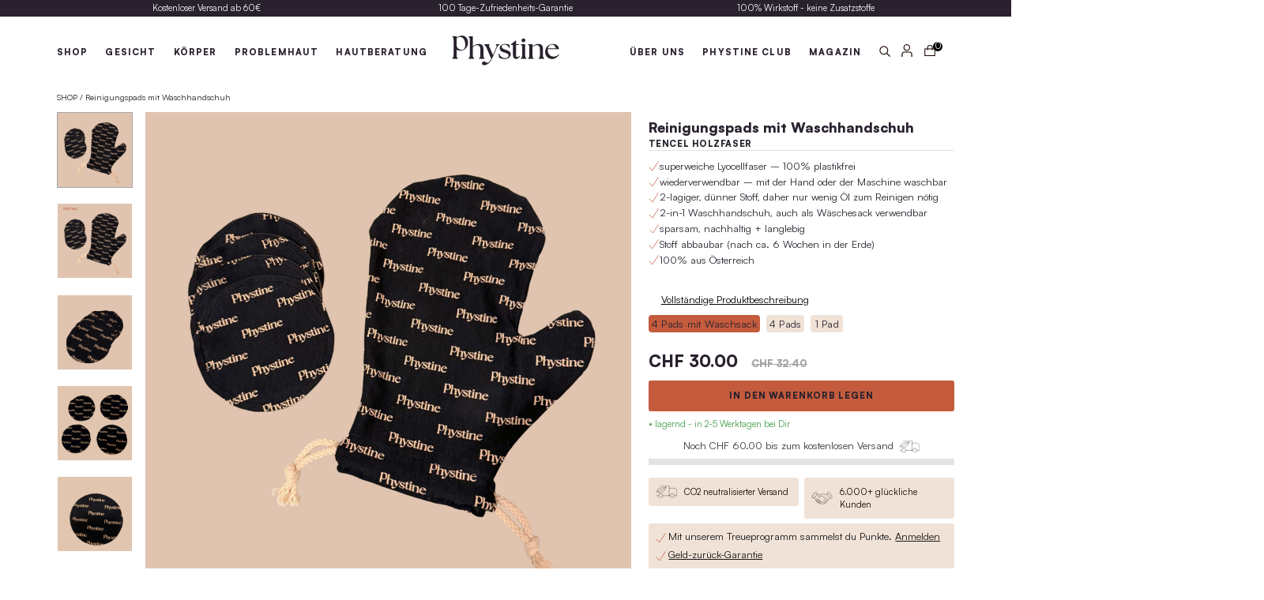

--- FILE ---
content_type: text/html; charset=utf-8
request_url: https://phystine.com/de-ch/products/reinigungspads-aus-holzstoff-waschbar-nachhaltig-abbaubar
body_size: 75180
content:
<!doctype html>
<html class="no-js" lang="de">
  <head>
	<script src="//phystine.com/cdn/shop/files/pandectes-rules.js?v=1924715617365092872"></script>
	
	
	
<link rel='preconnect dns-prefetch' href='https://api.config-security.com/' crossorigin />
<link rel='preconnect dns-prefetch' href='https://conf.config-security.com/' crossorigin />
<link rel='preconnect dns-prefetch' href='https://whale.camera/' crossorigin />
<link rel='preconnect dns-prefetch' href='https://triplewhale-pixel.web.app/' crossorigin />
	
  <script type="text/worker" id="sweworker">onmessage=function(e){postMessage(`window.SwiftOptimize=function(){let e,t=!1;const n=["mouseover","keydown","touchmove","touchstart","wheel"];let i=performance.getEntriesByType("navigation");const o={bubbles:!0,cancelable:!0};let a=[];function r(){window.SwiftObserver.disconnect(),i[0].loadEventEnd>0&&void 0!==document.removeEventListeners&&(document.removeEventListeners("DOMContentLoaded"),document.removeEventListeners("load")),n.forEach((function(e){console.log("deactivate SWE action >>",e),window.removeEventListener(e,r,{passive:!0})})),function(){let e=document.querySelectorAll('script[type="text/swescript"]:not([data-swift-pre-init])'),n=[];e.forEach((function(e){n.push((function(t){!function(e,t){var n=document.createElement("script");n.type="text/javascript",n.async=!1,n.id=e.id||"",Object.assign(n.dataset,e.dataset),e.src?(n.onload=t,n.onerror=t,n.src=e.src,a.push({type:"src",url:e.src})):(n.textContent=e.innerText,a.push({type:"context",context:e.innerText}));f(e),document.body.appendChild(n),e.src||t()}(e,t)}))})),s(n,t?l:c)}()}function s(e,t,n){e[n=n||0]?e[n]((function(){s(e,t,n+1)})):t&&t()}function c(){if(i[0].loadEventEnd<=0)return;d("DOMContentLoaded"),d("readystatechange"),d("load");const e=new UIEvent("resize",Object.assign({view:window,detail:!1},o));window.dispatchEvent(e),document.dispatchEvent(e)}function d(e,t){t=t||o;const n=new Event(e,t);window.dispatchEvent(n),document.dispatchEvent(n)}function l(){const e=new CustomEvent("swiftScriptPreInited",{detail:a});document.dispatchEvent(e)}function u(e){throw new URIError("The script"+e.target.src+" didn't load correctly.")}function p(e){const{url:t,content:n="",dataSet:i,id:o,isAsync:a=!1,isDefer:r=!1,isHeader:s=!1}=e;return new Promise(((e,c)=>{let d=document.createElement("script");d.type="text/javascript",a&&(d.async=!0),!a&&r&&(d.defer=r),o&&(d.id=o),i&&"object"==typeof i&&Object.assign(d.dataset,{...i,swiftPreInit:"preinited"}),t?d.src=t:d.textContent=n,d.dataset.swiftPreInit="preinited",d.onload=()=>e(!0),d.onerror=e=>{u(e),c(!0)},s?document.head.append(d):document.body.append(d),t||e(!0)}))}function f(e,t){t?(e.replaceWith(e.cloneNode(!0)),e.remove()):e.parentNode.removeChild(e)}return{getInstance:function(i){return e||(e=function(e){return t=!!e||!1,n.forEach((function(e){console.log("active SWE action >>",e),window.addEventListener(e,r,{passive:!0})})),n}(i)),e},helper:function(){console.table([["SwiftOptimize.getInstance(isUseCustomEvent)","isUseCustomEvent is option params, if not using createAndDispatchPageLoadEvents, just set params is 'true', if using custom event swiftScriptPreInited, document.addEventListener('swiftScriptPreInited', (e)=>console.log(e.detail)) to listen event"],["SwiftOptimize.dispatchEventManual('DOMContentLoaded')","Fired when the document has been completely loaded and parsed, without waiting for stylesheets, images, and subframes to finish loading."],["SwiftOptimize.dispatchEventManual('readystatechange')","The readystatechange event is fired when the readyState attribute of a document has changed. https://developer.mozilla.org/en-US/docs/Web/API/Document/readystatechange_event"],["SwiftOptimize.dispatchEventManual('load')","Fired when the whole page has loaded, including all dependent resources such as stylesheets images."],["SwiftOptimize.dispatchEventaLL()","dispatch events DOMContentLoaded, readystatechange, load"],["SwiftOptimize.loadScript(setup)","Load script manual with argrument setup is object {url, content = '', dataSet, id, isAsync = false, isDefer = false, isHeader = false} "],["SwiftOptimize.loadStyleUrl(url)","Load style from url, return promise"],["SwiftOptimize.preloadImage(url, hasPriority)","preload link image from url, hasPriority just option, set true if need priority high"],["SwiftOptimize.getTrackingDelay()","Tracking delay script"],["SwiftOptimize.removeNodeScript()","clear node Script to support load manual"],["SwiftOptimize.excuteSwiftPreInit()","excute all script have dataset swift"]]),console.log("More detail at https://developer.mozilla.org/en-US/docs/Web/API/Window#events")},dispatchEventManual:d,dispatchEventaLL:c,loadScript:p,loadStyleUrl:function(e){return new Promise(((t,n)=>{let i=document.createElement("link");i.href=e,i.rel="stylesheet",i.onload=()=>t(!0),i.onerror=e=>{u(e),n(!0)},document.head.append(i)}))},preloadImage:function(e,t){return new Promise((()=>{let n=document.createElement("link");n.href=e,n.rel="preload",t&&(n.fetchPriority="high"),n.as="image",n.onerror=e=>{u(e),rej(!0)},document.head.append(n)}))},getTrackingDelay:function(){return a},removeNodeScript:f,excuteSwiftPreInit:async function(){let e=[];return document.querySelectorAll('script[type="text/swescript"][data-swift-pre-init]:not([data-swift-pre-init="preinited"])').forEach((t=>{e.push(t)})),e.length?await async function(e){return await e.reduce((async function(e,t){let n=await e,i="";const o={...t.dataset},a=t.id;return i=t.src?"preinit is "+await p({url:t.src,dataSet:o,id:a,isDefer:!0})+", url >>> "+t.src:"preinit is "+await p({content:t.textContent,dataSet:o,id:a})+", content >>> "+t.textContent,f(t),n.push(i),n}),Promise.resolve([]))}(e):"not found script"}}}(),window.SwiftOptimize.getInstance();`);};</script>
<script type="text/javascript">var swex = new Worker('data:text/javascript;base64,' + btoa(document.getElementById('sweworker').textContent));(swex.onmessage = function (t) {var e = document.createElement('script');(e.type = 'text/javascript'), (e.textContent = t.data), document.head.appendChild(e);}),swex.postMessage('init');</script>
<script type="text/javascript" data-swe="1">
  (function(){
      function delayScriptByType(node, SwiftPreInit){
          node.type = 'text/swescript';
          if(SwiftPreInit) node.dataset.swiftPreInit = SwiftPreInit;
      }
   
  

    window.SwiftObserver = new MutationObserver((mutations) => {
           const tagAllow = ['IMG', 'IFRAME'];
           const scriptTypeAllow = ['application/ld+json', 'application/json'];
           mutations.forEach(({ addedNodes }) => {
                addedNodes.forEach((node) => {
                    const isScript =node.nodeType === 1 && node.tagName === 'SCRIPT',
                      isPreInited = isScript ? (!node.dataset.swiftPreInit || node.dataset.swiftPreInit !== 'preinited') : false ;
                    const mainRuleScript = isScript && !scriptTypeAllow.includes(node.type) && isPreInited;
                   if(!mainRuleScript && !tagAllow.includes(node.tagName) ) return;
         
                   if (mainRuleScript && node.className == 'analytics') delayScriptByType(node);
              else if (node.innerHTML.includes('asyncLoad')) delayScriptByType(node);
                   else if (node.innerHTML.includes('hotjar')) delayScriptByType(node);
                   else if (node.innerHTML.includes('gtag')) delayScriptByType(node);
                   else if (node.innerHTML.includes('gtm')) delayScriptByType(node);
                   else if (node.src.includes('googlet')) delayScriptByType(node);
                   else if (node.innerHTML.includes('storefront/bars')) delayScriptByType(node);
                   else if (node.src.includes('storefront/bars')) delayScriptByType(node);
                   else if (node.innerHTML.includes('facebook.net')) delayScriptByType(node);
                   else if (node.src.includes('facebook.net')) delayScriptByType(node); 
                   //        else if (node.innerHTML.includes('fancybox.min.js')) delayScriptByType(node);
                   // else if (node.src.includes('fancybox.min.js')) delayScriptByType(node);
       
                   else if (node.innerHTML.includes('zipify')) delayScriptByType(node);
                   else if (node.src.includes('zipify')) delayScriptByType(node);
                   else if (node.innerHTML.includes('new-product-lib-min.js')) delayScriptByType(node);
                   else if (node.src.includes('new-product-lib-min.js')) delayScriptByType(node);
                   else if (node.innerHTML.includes('klaviyo')) delayScriptByType(node);
                   else if (node.src.includes('klaviyo')) delayScriptByType(node);
              
                   else if (node.innerHTML.includes('googleoptimize')) delayScriptByType(node);
                   else if (node.src.includes('googleoptimize')) delayScriptByType(node);
                   else if (node.innerHTML.includes('extensions')) delayScriptByType(node);
                   else if (node.src.includes('extensions')) delayScriptByType(node);
                   else if (node.innerHTML.includes('sc-static')) delayScriptByType(node);
                   else if (node.src.includes('sc-static')) delayScriptByType(node);
                        else if (node.innerHTML.includes('snapchat')) delayScriptByType(node);
                   else if (node.src.includes('snapchat')) delayScriptByType(node);
                        else if (node.innerHTML.includes('analytics.js')) delayScriptByType(node);
                   else if (node.src.includes('analytics.js')) delayScriptByType(node);
                        else if (node.innerHTML.includes('triplewhale')) delayScriptByType(node);
                   else if (node.src.includes('triplewhale')) delayScriptByType(node);
        
                     
                   else if (node.src.includes('shopifycloud')) delayScriptByType(node);
    
          else if (node.src.includes('shopflo')) delayScriptByType(node);
            else if (node.src.includes('common.js')) delayScriptByType(node);
    else if (node.src.includes('Judge')) delayScriptByType(node);
            else if (node.src.includes('Judge')) delayScriptByType(node);
                  else if (node.src.includes('shopifyorderlimits')) delayScriptByType(node);
                        else if (node.src.includes('shopflo')) delayScriptByType(node);
                          else if (node.src.includes('common')) delayScriptByType(node);
                             else if (node.src.includes('shopify-boomerang-1.0.0')) delayScriptByType(node);
                     else if (node.innerHTML.includes('getshogun')) delayScriptByType(node);
                        else if (node.innerHTML.includes('base')) delayScriptByType(node);
                   
                        else if (node.src.includes('Judge')) delayScriptByType(node);
                  else if (node.src.includes('shopifyorderlimits')) delayScriptByType(node);
                        else if (node.src.includes('shopflo')) delayScriptByType(node);
                          else if (node.src.includes('common')) delayScriptByType(node);
                             else if (node.src.includes('shopify-boomerang-1.0.0')) delayScriptByType(node);
                     else if (node.innerHTML.includes('getshogun')) delayScriptByType(node);
                        else if (node.innerHTML.includes('base')) delayScriptByType(node);
                     else if (node.src.includes('getshogun')) delayScriptByType(node);
                     else if (node.id === 'web-pixels-manager-setup') delayScriptByType(node)
                   
                   else if(node.tagName==='IMG'){
                      if(node.tagName==='IMG'){
                        if(node.className.includes('nolazy'))
                        {}
                        else{node.loading='lazy';}
                        
                      }
                      else if(node.className.includes('image-fit promo-grid__bg-image promo-grid__bg-image--')){
                        SwiftOptimize.preloadImage(node.dataset.src, true);
                      }
                      // page product
                      else if(node.className.includes('photoswipe__image')){
                        const listViewPort = JSON.parse(node.dataset.widths);
                        if(!Array.isArray(listViewPort)) retun;
                        listViewPort.forEach(w=>{
                            const url = node.dataset.src.replace('{width}', w)
                            SwiftOptimize.preloadImage(url, true);
                        })
                      }
                   }
                   else if (node.tagName === 'IFRAME') {
                       node.loading = 'lazy';
                       // let lazysrc = node.src;
                       // node.setAttribute('lazy-src',lazysrc);
                       // node.src = '';
                   }
               });
           });
       });
       const ua = navigator && navigator.userAgent.toString().toLowerCase();
       if (ua.indexOf("chrome") > -1) {
           SwiftObserver.observe(document.documentElement, {
               childList: true,
               subtree: true,
           });
       }
   })();
</script>  
   
    <meta charset="utf-8">
    <meta http-equiv="X-UA-Compatible" content="IE=edge">
    <meta name="viewport" content="width=device-width,initial-scale=1">
    <meta name="theme-color" content="">
    <link rel="canonical" href="https://phystine.com/de-ch/products/reinigungspads-aus-holzstoff-waschbar-nachhaltig-abbaubar"><link rel="icon" type="image/png" href="//phystine.com/cdn/shop/files/Phystine_Favicon.jpg?crop=center&height=32&v=1729103454&width=32"><link rel="preconnect" href="https://fonts.shopifycdn.com" crossorigin><title>
      Reinigungspads mit Waschhandschuh
 &ndash; Phystine skin-care</title>

    
      <meta name="description" content="superweiche Lyocellfaser – 100% plastikfrei wiederverwendbar – mit der Hand oder der Maschine waschbar 2-lagiger, dünner Stoff, daher nur wenig Öl zum Reinigen nötig 2-in-1 Waschhandschuh, auch als Wäschesack verwendbar sparsam, nachhaltig + langlebig Stoff abbaubar (nach ca. 6 Wochen in der Erde) 100% aus Österreich  ">
    

    

<meta property="og:site_name" content="Phystine skin-care">
<meta property="og:url" content="https://phystine.com/de-ch/products/reinigungspads-aus-holzstoff-waschbar-nachhaltig-abbaubar">
<meta property="og:title" content="Reinigungspads mit Waschhandschuh">
<meta property="og:type" content="product">
<meta property="og:description" content="superweiche Lyocellfaser – 100% plastikfrei wiederverwendbar – mit der Hand oder der Maschine waschbar 2-lagiger, dünner Stoff, daher nur wenig Öl zum Reinigen nötig 2-in-1 Waschhandschuh, auch als Wäschesack verwendbar sparsam, nachhaltig + langlebig Stoff abbaubar (nach ca. 6 Wochen in der Erde) 100% aus Österreich  "><meta property="og:image" content="http://phystine.com/cdn/shop/files/Pads-Waschsack-Handschuh_JETZT-NEU.jpg?v=1761563004">
  <meta property="og:image:secure_url" content="https://phystine.com/cdn/shop/files/Pads-Waschsack-Handschuh_JETZT-NEU.jpg?v=1761563004">
  <meta property="og:image:width" content="2048">
  <meta property="og:image:height" content="2048"><meta property="og:price:amount" content="4.60">
  <meta property="og:price:currency" content="CHF"><meta name="twitter:card" content="summary_large_image">
<meta name="twitter:title" content="Reinigungspads mit Waschhandschuh">
<meta name="twitter:description" content="superweiche Lyocellfaser – 100% plastikfrei wiederverwendbar – mit der Hand oder der Maschine waschbar 2-lagiger, dünner Stoff, daher nur wenig Öl zum Reinigen nötig 2-in-1 Waschhandschuh, auch als Wäschesack verwendbar sparsam, nachhaltig + langlebig Stoff abbaubar (nach ca. 6 Wochen in der Erde) 100% aus Österreich  ">



    <link rel="preconnect" href="https://fonts.googleapis.com">
<link rel="preconnect" href="https://fonts.gstatic.com" crossorigin>
<link href="https://fonts.googleapis.com/css2?family=Inter:ital,opsz,wght@0,14..32,100..900;1,14..32,100..900&display=swap" rel="stylesheet">

    <script>window.performance && window.performance.mark && window.performance.mark('shopify.content_for_header.start');</script><meta id="shopify-digital-wallet" name="shopify-digital-wallet" content="/64579862795/digital_wallets/dialog">
<meta name="shopify-checkout-api-token" content="991da9d340141c765d14307aa9f800db">
<meta id="in-context-paypal-metadata" data-shop-id="64579862795" data-venmo-supported="false" data-environment="production" data-locale="de_DE" data-paypal-v4="true" data-currency="CHF">
<link rel="alternate" hreflang="x-default" href="https://phystine.com/products/reinigungspads-aus-holzstoff-waschbar-nachhaltig-abbaubar">
<link rel="alternate" hreflang="de" href="https://phystine.com/products/reinigungspads-aus-holzstoff-waschbar-nachhaltig-abbaubar">
<link rel="alternate" hreflang="en" href="https://phystine.com/en/products/sustainable-reusable-cleaning-pads">
<link rel="alternate" hreflang="en-AU" href="https://phystine.com/en-au/products/sustainable-reusable-cleaning-pads">
<link rel="alternate" hreflang="de-AU" href="https://phystine.com/de-au/products/reinigungspads-aus-holzstoff-waschbar-nachhaltig-abbaubar">
<link rel="alternate" hreflang="en-GB" href="https://phystine.com/en-uk/products/sustainable-reusable-cleaning-pads">
<link rel="alternate" hreflang="de-GB" href="https://phystine.com/de-uk/products/reinigungspads-aus-holzstoff-waschbar-nachhaltig-abbaubar">
<link rel="alternate" hreflang="en-US" href="https://phystine.com/en-us/products/sustainable-reusable-cleaning-pads">
<link rel="alternate" hreflang="de-US" href="https://phystine.com/de-us/products/reinigungspads-aus-holzstoff-waschbar-nachhaltig-abbaubar">
<link rel="alternate" hreflang="de-DE" href="https://phystine.com/de-de/products/reinigungspads-aus-holzstoff-waschbar-nachhaltig-abbaubar">
<link rel="alternate" hreflang="en-DE" href="https://phystine.com/en-de/products/sustainable-reusable-cleaning-pads">
<link rel="alternate" hreflang="de-CH" href="https://phystine.com/de-ch/products/reinigungspads-aus-holzstoff-waschbar-nachhaltig-abbaubar">
<link rel="alternate" hreflang="de-LI" href="https://phystine.com/de-ch/products/reinigungspads-aus-holzstoff-waschbar-nachhaltig-abbaubar">
<link rel="alternate" type="application/json+oembed" href="https://phystine.com/de-ch/products/reinigungspads-aus-holzstoff-waschbar-nachhaltig-abbaubar.oembed">
<script async="async" src="/checkouts/internal/preloads.js?locale=de-CH"></script>
<link rel="preconnect" href="https://shop.app" crossorigin="anonymous">
<script async="async" src="https://shop.app/checkouts/internal/preloads.js?locale=de-CH&shop_id=64579862795" crossorigin="anonymous"></script>
<script id="apple-pay-shop-capabilities" type="application/json">{"shopId":64579862795,"countryCode":"AT","currencyCode":"CHF","merchantCapabilities":["supports3DS"],"merchantId":"gid:\/\/shopify\/Shop\/64579862795","merchantName":"Phystine skin-care","requiredBillingContactFields":["postalAddress","email","phone"],"requiredShippingContactFields":["postalAddress","email","phone"],"shippingType":"shipping","supportedNetworks":["visa","maestro","masterCard","amex"],"total":{"type":"pending","label":"Phystine skin-care","amount":"1.00"},"shopifyPaymentsEnabled":true,"supportsSubscriptions":true}</script>
<script id="shopify-features" type="application/json">{"accessToken":"991da9d340141c765d14307aa9f800db","betas":["rich-media-storefront-analytics"],"domain":"phystine.com","predictiveSearch":true,"shopId":64579862795,"locale":"de"}</script>
<script>var Shopify = Shopify || {};
Shopify.shop = "phystine1.myshopify.com";
Shopify.locale = "de";
Shopify.currency = {"active":"CHF","rate":"1.0"};
Shopify.country = "CH";
Shopify.theme = {"name":"MAIN","id":180575174923,"schema_name":"Dawn","schema_version":"12.0.0","theme_store_id":null,"role":"main"};
Shopify.theme.handle = "null";
Shopify.theme.style = {"id":null,"handle":null};
Shopify.cdnHost = "phystine.com/cdn";
Shopify.routes = Shopify.routes || {};
Shopify.routes.root = "/de-ch/";</script>
<script type="module">!function(o){(o.Shopify=o.Shopify||{}).modules=!0}(window);</script>
<script>!function(o){function n(){var o=[];function n(){o.push(Array.prototype.slice.apply(arguments))}return n.q=o,n}var t=o.Shopify=o.Shopify||{};t.loadFeatures=n(),t.autoloadFeatures=n()}(window);</script>
<script>
  window.ShopifyPay = window.ShopifyPay || {};
  window.ShopifyPay.apiHost = "shop.app\/pay";
  window.ShopifyPay.redirectState = null;
</script>
<script id="shop-js-analytics" type="application/json">{"pageType":"product"}</script>
<script defer="defer" async type="module" src="//phystine.com/cdn/shopifycloud/shop-js/modules/v2/client.init-shop-cart-sync_BH0MO3MH.de.esm.js"></script>
<script defer="defer" async type="module" src="//phystine.com/cdn/shopifycloud/shop-js/modules/v2/chunk.common_BErAfWaM.esm.js"></script>
<script defer="defer" async type="module" src="//phystine.com/cdn/shopifycloud/shop-js/modules/v2/chunk.modal_DqzNaksh.esm.js"></script>
<script type="module">
  await import("//phystine.com/cdn/shopifycloud/shop-js/modules/v2/client.init-shop-cart-sync_BH0MO3MH.de.esm.js");
await import("//phystine.com/cdn/shopifycloud/shop-js/modules/v2/chunk.common_BErAfWaM.esm.js");
await import("//phystine.com/cdn/shopifycloud/shop-js/modules/v2/chunk.modal_DqzNaksh.esm.js");

  window.Shopify.SignInWithShop?.initShopCartSync?.({"fedCMEnabled":true,"windoidEnabled":true});

</script>
<script>
  window.Shopify = window.Shopify || {};
  if (!window.Shopify.featureAssets) window.Shopify.featureAssets = {};
  window.Shopify.featureAssets['shop-js'] = {"shop-cart-sync":["modules/v2/client.shop-cart-sync__0cGp0nR.de.esm.js","modules/v2/chunk.common_BErAfWaM.esm.js","modules/v2/chunk.modal_DqzNaksh.esm.js"],"init-fed-cm":["modules/v2/client.init-fed-cm_CM6VDTst.de.esm.js","modules/v2/chunk.common_BErAfWaM.esm.js","modules/v2/chunk.modal_DqzNaksh.esm.js"],"init-shop-email-lookup-coordinator":["modules/v2/client.init-shop-email-lookup-coordinator_CBMbWck_.de.esm.js","modules/v2/chunk.common_BErAfWaM.esm.js","modules/v2/chunk.modal_DqzNaksh.esm.js"],"init-windoid":["modules/v2/client.init-windoid_BLu1c52k.de.esm.js","modules/v2/chunk.common_BErAfWaM.esm.js","modules/v2/chunk.modal_DqzNaksh.esm.js"],"shop-button":["modules/v2/client.shop-button_CA8sgLdC.de.esm.js","modules/v2/chunk.common_BErAfWaM.esm.js","modules/v2/chunk.modal_DqzNaksh.esm.js"],"shop-cash-offers":["modules/v2/client.shop-cash-offers_CtGlpQVP.de.esm.js","modules/v2/chunk.common_BErAfWaM.esm.js","modules/v2/chunk.modal_DqzNaksh.esm.js"],"shop-toast-manager":["modules/v2/client.shop-toast-manager_uf2EYvu_.de.esm.js","modules/v2/chunk.common_BErAfWaM.esm.js","modules/v2/chunk.modal_DqzNaksh.esm.js"],"init-shop-cart-sync":["modules/v2/client.init-shop-cart-sync_BH0MO3MH.de.esm.js","modules/v2/chunk.common_BErAfWaM.esm.js","modules/v2/chunk.modal_DqzNaksh.esm.js"],"init-customer-accounts-sign-up":["modules/v2/client.init-customer-accounts-sign-up_GYoAbbBa.de.esm.js","modules/v2/client.shop-login-button_BwiwRr-G.de.esm.js","modules/v2/chunk.common_BErAfWaM.esm.js","modules/v2/chunk.modal_DqzNaksh.esm.js"],"pay-button":["modules/v2/client.pay-button_Fn8OU5F0.de.esm.js","modules/v2/chunk.common_BErAfWaM.esm.js","modules/v2/chunk.modal_DqzNaksh.esm.js"],"init-customer-accounts":["modules/v2/client.init-customer-accounts_hH0NE_bx.de.esm.js","modules/v2/client.shop-login-button_BwiwRr-G.de.esm.js","modules/v2/chunk.common_BErAfWaM.esm.js","modules/v2/chunk.modal_DqzNaksh.esm.js"],"avatar":["modules/v2/client.avatar_BTnouDA3.de.esm.js"],"init-shop-for-new-customer-accounts":["modules/v2/client.init-shop-for-new-customer-accounts_iGaU0q4U.de.esm.js","modules/v2/client.shop-login-button_BwiwRr-G.de.esm.js","modules/v2/chunk.common_BErAfWaM.esm.js","modules/v2/chunk.modal_DqzNaksh.esm.js"],"shop-follow-button":["modules/v2/client.shop-follow-button_DfZt4rU7.de.esm.js","modules/v2/chunk.common_BErAfWaM.esm.js","modules/v2/chunk.modal_DqzNaksh.esm.js"],"checkout-modal":["modules/v2/client.checkout-modal_BkbVv7me.de.esm.js","modules/v2/chunk.common_BErAfWaM.esm.js","modules/v2/chunk.modal_DqzNaksh.esm.js"],"shop-login-button":["modules/v2/client.shop-login-button_BwiwRr-G.de.esm.js","modules/v2/chunk.common_BErAfWaM.esm.js","modules/v2/chunk.modal_DqzNaksh.esm.js"],"lead-capture":["modules/v2/client.lead-capture_uTCHmOe0.de.esm.js","modules/v2/chunk.common_BErAfWaM.esm.js","modules/v2/chunk.modal_DqzNaksh.esm.js"],"shop-login":["modules/v2/client.shop-login_DZ2U4X68.de.esm.js","modules/v2/chunk.common_BErAfWaM.esm.js","modules/v2/chunk.modal_DqzNaksh.esm.js"],"payment-terms":["modules/v2/client.payment-terms_ARjsA2tN.de.esm.js","modules/v2/chunk.common_BErAfWaM.esm.js","modules/v2/chunk.modal_DqzNaksh.esm.js"]};
</script>
<script>(function() {
  var isLoaded = false;
  function asyncLoad() {
    if (isLoaded) return;
    isLoaded = true;
    var urls = ["https:\/\/dr4qe3ddw9y32.cloudfront.net\/awin-shopify-integration-code.js?aid=21225\u0026v=shopifyApp_5.2.3\u0026ts=1751059930628\u0026shop=phystine1.myshopify.com","https:\/\/tools.luckyorange.com\/core\/lo.js?site-id=3209d83c\u0026shop=phystine1.myshopify.com","https:\/\/cdn.nfcube.com\/instafeed-ff78fa59279142336f56cb0fa97cd239.js?shop=phystine1.myshopify.com","https:\/\/loox.io\/widget\/WL5Br1O33c\/loox.1740143014850.js?shop=phystine1.myshopify.com","\/\/cdn.shopify.com\/proxy\/2f7b6b55c787024286708d4fe9b9f1d103a6aa91fc57fc2fead5bdc336f1a4c7\/api.goaffpro.com\/loader.js?shop=phystine1.myshopify.com\u0026sp-cache-control=cHVibGljLCBtYXgtYWdlPTkwMA","https:\/\/tseish-app.connect.trustedshops.com\/esc.js?apiBaseUrl=aHR0cHM6Ly90c2Vpc2gtYXBwLmNvbm5lY3QudHJ1c3RlZHNob3BzLmNvbQ==\u0026instanceId=cGh5c3RpbmUxLm15c2hvcGlmeS5jb20=\u0026shop=phystine1.myshopify.com","https:\/\/wholesale.good-apps.co\/storage\/js\/goodpa_wholesale-phystine1.myshopify.com.js?ver=34\u0026shop=phystine1.myshopify.com"];
    for (var i = 0; i < urls.length; i++) {
      var s = document.createElement('script');
      s.type = 'text/javascript';
      s.async = true;
      s.src = urls[i];
      var x = document.getElementsByTagName('script')[0];
      x.parentNode.insertBefore(s, x);
    }
  };
  if(window.attachEvent) {
    window.attachEvent('onload', asyncLoad);
  } else {
    window.addEventListener('load', asyncLoad, false);
  }
})();</script>
<script id="__st">var __st={"a":64579862795,"offset":3600,"reqid":"4f33ed0e-7717-48f8-9f98-24c7602d51e6-1769732113","pageurl":"phystine.com\/de-ch\/products\/reinigungspads-aus-holzstoff-waschbar-nachhaltig-abbaubar","u":"e8d0abefb189","p":"product","rtyp":"product","rid":8266144579851};</script>
<script>window.ShopifyPaypalV4VisibilityTracking = true;</script>
<script id="captcha-bootstrap">!function(){'use strict';const t='contact',e='account',n='new_comment',o=[[t,t],['blogs',n],['comments',n],[t,'customer']],c=[[e,'customer_login'],[e,'guest_login'],[e,'recover_customer_password'],[e,'create_customer']],r=t=>t.map((([t,e])=>`form[action*='/${t}']:not([data-nocaptcha='true']) input[name='form_type'][value='${e}']`)).join(','),a=t=>()=>t?[...document.querySelectorAll(t)].map((t=>t.form)):[];function s(){const t=[...o],e=r(t);return a(e)}const i='password',u='form_key',d=['recaptcha-v3-token','g-recaptcha-response','h-captcha-response',i],f=()=>{try{return window.sessionStorage}catch{return}},m='__shopify_v',_=t=>t.elements[u];function p(t,e,n=!1){try{const o=window.sessionStorage,c=JSON.parse(o.getItem(e)),{data:r}=function(t){const{data:e,action:n}=t;return t[m]||n?{data:e,action:n}:{data:t,action:n}}(c);for(const[e,n]of Object.entries(r))t.elements[e]&&(t.elements[e].value=n);n&&o.removeItem(e)}catch(o){console.error('form repopulation failed',{error:o})}}const l='form_type',E='cptcha';function T(t){t.dataset[E]=!0}const w=window,h=w.document,L='Shopify',v='ce_forms',y='captcha';let A=!1;((t,e)=>{const n=(g='f06e6c50-85a8-45c8-87d0-21a2b65856fe',I='https://cdn.shopify.com/shopifycloud/storefront-forms-hcaptcha/ce_storefront_forms_captcha_hcaptcha.v1.5.2.iife.js',D={infoText:'Durch hCaptcha geschützt',privacyText:'Datenschutz',termsText:'Allgemeine Geschäftsbedingungen'},(t,e,n)=>{const o=w[L][v],c=o.bindForm;if(c)return c(t,g,e,D).then(n);var r;o.q.push([[t,g,e,D],n]),r=I,A||(h.body.append(Object.assign(h.createElement('script'),{id:'captcha-provider',async:!0,src:r})),A=!0)});var g,I,D;w[L]=w[L]||{},w[L][v]=w[L][v]||{},w[L][v].q=[],w[L][y]=w[L][y]||{},w[L][y].protect=function(t,e){n(t,void 0,e),T(t)},Object.freeze(w[L][y]),function(t,e,n,w,h,L){const[v,y,A,g]=function(t,e,n){const i=e?o:[],u=t?c:[],d=[...i,...u],f=r(d),m=r(i),_=r(d.filter((([t,e])=>n.includes(e))));return[a(f),a(m),a(_),s()]}(w,h,L),I=t=>{const e=t.target;return e instanceof HTMLFormElement?e:e&&e.form},D=t=>v().includes(t);t.addEventListener('submit',(t=>{const e=I(t);if(!e)return;const n=D(e)&&!e.dataset.hcaptchaBound&&!e.dataset.recaptchaBound,o=_(e),c=g().includes(e)&&(!o||!o.value);(n||c)&&t.preventDefault(),c&&!n&&(function(t){try{if(!f())return;!function(t){const e=f();if(!e)return;const n=_(t);if(!n)return;const o=n.value;o&&e.removeItem(o)}(t);const e=Array.from(Array(32),(()=>Math.random().toString(36)[2])).join('');!function(t,e){_(t)||t.append(Object.assign(document.createElement('input'),{type:'hidden',name:u})),t.elements[u].value=e}(t,e),function(t,e){const n=f();if(!n)return;const o=[...t.querySelectorAll(`input[type='${i}']`)].map((({name:t})=>t)),c=[...d,...o],r={};for(const[a,s]of new FormData(t).entries())c.includes(a)||(r[a]=s);n.setItem(e,JSON.stringify({[m]:1,action:t.action,data:r}))}(t,e)}catch(e){console.error('failed to persist form',e)}}(e),e.submit())}));const S=(t,e)=>{t&&!t.dataset[E]&&(n(t,e.some((e=>e===t))),T(t))};for(const o of['focusin','change'])t.addEventListener(o,(t=>{const e=I(t);D(e)&&S(e,y())}));const B=e.get('form_key'),M=e.get(l),P=B&&M;t.addEventListener('DOMContentLoaded',(()=>{const t=y();if(P)for(const e of t)e.elements[l].value===M&&p(e,B);[...new Set([...A(),...v().filter((t=>'true'===t.dataset.shopifyCaptcha))])].forEach((e=>S(e,t)))}))}(h,new URLSearchParams(w.location.search),n,t,e,['guest_login'])})(!0,!0)}();</script>
<script integrity="sha256-4kQ18oKyAcykRKYeNunJcIwy7WH5gtpwJnB7kiuLZ1E=" data-source-attribution="shopify.loadfeatures" defer="defer" src="//phystine.com/cdn/shopifycloud/storefront/assets/storefront/load_feature-a0a9edcb.js" crossorigin="anonymous"></script>
<script crossorigin="anonymous" defer="defer" src="//phystine.com/cdn/shopifycloud/storefront/assets/shopify_pay/storefront-65b4c6d7.js?v=20250812"></script>
<script data-source-attribution="shopify.dynamic_checkout.dynamic.init">var Shopify=Shopify||{};Shopify.PaymentButton=Shopify.PaymentButton||{isStorefrontPortableWallets:!0,init:function(){window.Shopify.PaymentButton.init=function(){};var t=document.createElement("script");t.src="https://phystine.com/cdn/shopifycloud/portable-wallets/latest/portable-wallets.de.js",t.type="module",document.head.appendChild(t)}};
</script>
<script data-source-attribution="shopify.dynamic_checkout.buyer_consent">
  function portableWalletsHideBuyerConsent(e){var t=document.getElementById("shopify-buyer-consent"),n=document.getElementById("shopify-subscription-policy-button");t&&n&&(t.classList.add("hidden"),t.setAttribute("aria-hidden","true"),n.removeEventListener("click",e))}function portableWalletsShowBuyerConsent(e){var t=document.getElementById("shopify-buyer-consent"),n=document.getElementById("shopify-subscription-policy-button");t&&n&&(t.classList.remove("hidden"),t.removeAttribute("aria-hidden"),n.addEventListener("click",e))}window.Shopify?.PaymentButton&&(window.Shopify.PaymentButton.hideBuyerConsent=portableWalletsHideBuyerConsent,window.Shopify.PaymentButton.showBuyerConsent=portableWalletsShowBuyerConsent);
</script>
<script data-source-attribution="shopify.dynamic_checkout.cart.bootstrap">document.addEventListener("DOMContentLoaded",(function(){function t(){return document.querySelector("shopify-accelerated-checkout-cart, shopify-accelerated-checkout")}if(t())Shopify.PaymentButton.init();else{new MutationObserver((function(e,n){t()&&(Shopify.PaymentButton.init(),n.disconnect())})).observe(document.body,{childList:!0,subtree:!0})}}));
</script>
<link id="shopify-accelerated-checkout-styles" rel="stylesheet" media="screen" href="https://phystine.com/cdn/shopifycloud/portable-wallets/latest/accelerated-checkout-backwards-compat.css" crossorigin="anonymous">
<style id="shopify-accelerated-checkout-cart">
        #shopify-buyer-consent {
  margin-top: 1em;
  display: inline-block;
  width: 100%;
}

#shopify-buyer-consent.hidden {
  display: none;
}

#shopify-subscription-policy-button {
  background: none;
  border: none;
  padding: 0;
  text-decoration: underline;
  font-size: inherit;
  cursor: pointer;
}

#shopify-subscription-policy-button::before {
  box-shadow: none;
}

      </style>

<script>window.performance && window.performance.mark && window.performance.mark('shopify.content_for_header.end');</script>
 
<link href="//phystine.com/cdn/shop/t/45/assets/slick.min.css?v=139719252799969660681763638103" rel="stylesheet" type="text/css" media="all" />
    <link href="//phystine.com/cdn/shop/t/45/assets/magnific-popup.css?v=72939319526067749741763638110" rel="stylesheet" type="text/css" media="all" />
     <link href="//phystine.com/cdn/shop/t/45/assets/style.css?v=28892280051211827651764018393" rel="stylesheet" type="text/css" media="all" /><script defer="defer" src="//phystine.com/cdn/shop/t/45/assets/jquery.min.js?v=86139736668052914261763638106" ></script>
    <script>document.documentElement.className = document.documentElement.className.replace('no-js', 'js');
    if (Shopify.designMode) {
      document.documentElement.classList.add('shopify-design-mode');
    }
     
       // This allows to expose several variables to the global scope, to be used in scripts
      window.theme = {
        pageType: "product",
        moneyFormat: "CHF {{amount}}",
        moneyWithCurrencyFormat: "CHF {{amount}}",
        currencyCodeEnabled: true,
        productImageSize: null,
        searchMode: "product",
        showPageTransition: null,
        showElementStaggering: null,
        showImageZooming: null
      };
      window.routes = {
        rootUrl: "\/de-ch",
        rootUrlWithoutSlash: "\/de-ch",
        cartUrl: "\/de-ch\/cart",
        cartAddUrl: "\/de-ch\/cart\/add",
        cartChangeUrl: "\/de-ch\/cart\/change",
        searchUrl: "\/de-ch\/search",
        productRecommendationsUrl: "\/de-ch\/recommendations\/products"
      };
    </script>

  
  
   

  
   <script>
     window.quickAddTranslations = {
       addToCart: "In den Warenkorb legen",
       soldOut: "Ausverkauft",
       adding: "Wird hinzugefügt..."
     };
   </script>
   <script src="//phystine.com/cdn/shop/t/45/assets/cart-drawer.js?v=97992392297484036811764585824" defer="defer"></script>
   <script src="//phystine.com/cdn/shop/t/45/assets/quick-add.js?v=79060427665070287571765249670" defer="defer"></script>
   <link rel="stylesheet" href="//phystine.com/cdn/shop/t/45/assets/quick-add.css?v=1530272250651037971764585826">
  <!-- BEGIN app block: shopify://apps/pandectes-gdpr/blocks/banner/58c0baa2-6cc1-480c-9ea6-38d6d559556a -->
  
    
      <!-- TCF is active, scripts are loaded above -->
      
        <script>
          if (!window.PandectesRulesSettings) {
            window.PandectesRulesSettings = {"store":{"id":64579862795,"adminMode":false,"headless":false,"storefrontRootDomain":"","checkoutRootDomain":"","storefrontAccessToken":""},"banner":{"revokableTrigger":false,"cookiesBlockedByDefault":"7","hybridStrict":false,"isActive":true},"geolocation":{"brOnly":false,"caOnly":false,"euOnly":false,"jpOnly":false,"thOnly":false,"canadaOnly":false,"canadaLaw25":false,"canadaPipeda":false,"globalVisibility":true},"blocker":{"isActive":true,"googleConsentMode":{"isActive":true,"id":"","analyticsId":"G-PG633L8V8R","onlyGtm":false,"adwordsId":"","adStorageCategory":4,"analyticsStorageCategory":2,"functionalityStorageCategory":1,"personalizationStorageCategory":1,"securityStorageCategory":0,"customEvent":true,"redactData":true,"urlPassthrough":false,"dataLayerProperty":"dataLayer","waitForUpdate":0,"useNativeChannel":true,"debugMode":false},"facebookPixel":{"isActive":true,"id":"2374186599544481","ldu":false},"microsoft":{"isActive":false,"uetTags":""},"clarity":{"isActive":true,"id":"nxkm7ywvuk"},"rakuten":{"isActive":false,"cmp":false,"ccpa":false},"gpcIsActive":false,"klaviyoIsActive":true,"defaultBlocked":7,"patterns":{"whiteList":["pay.google.com"],"blackList":{"1":["static.hotjar.com/c/hotjar","www.paypal.com"],"2":["dwin1.com/21225","clarity.ms"],"4":["bat.bing.com","googleads.g.doubleclick.net","s.pinimg.com/ct/core.js|s.pinimg.com/ct/lib","s.adroll.com/j/","googletagmanager.com/gtag/js\\?id=AW|googleadservices.com","analytics.tiktok.com/i18n/pixel","static.ads-twitter.com/uwt.js|static.ads-twitter.com/oct.js","static.klaviyo.com|www.klaviyo.com|static-tracking.klaviyo.com|a.klaviyo.com","connect.facebook.net"],"8":[]},"iframesWhiteList":[],"iframesBlackList":{"1":["player.vimeo.com","www.youtube.com|www.youtube-nocookie.com"],"2":[],"4":[],"8":[]},"beaconsWhiteList":[],"beaconsBlackList":{"1":[],"2":[],"4":[],"8":[]}}}};
            const rulesScript = document.createElement('script');
            window.PandectesRulesSettings.auto = true;
            rulesScript.src = "https://cdn.shopify.com/extensions/019c0a11-cd50-7ee3-9d65-98ad30ff9c55/gdpr-248/assets/pandectes-rules.js";
            const firstChild = document.head.firstChild;
            document.head.insertBefore(rulesScript, firstChild);
          }
        </script>
      
      <script>
        
          window.PandectesSettings = {"store":{"id":64579862795,"plan":"premium","theme":"New Branding Loox","primaryLocale":"de","adminMode":false,"headless":false,"storefrontRootDomain":"","checkoutRootDomain":"","storefrontAccessToken":""},"tsPublished":1762945464,"declaration":{"showPurpose":false,"showProvider":false,"declIntroText":"Wir verwenden Cookies, um die Funktionalität der Website zu optimieren, die Leistung zu analysieren und Ihnen ein personalisiertes Erlebnis zu bieten. Einige Cookies sind für den ordnungsgemäßen Betrieb der Website unerlässlich. Diese Cookies können nicht deaktiviert werden. In diesem Fenster können Sie Ihre Präferenzen für Cookies verwalten.","showDateGenerated":true},"language":{"unpublished":[],"languageMode":"Multilingual","fallbackLanguage":"de","languageDetection":"browser","languagesSupported":["en"]},"texts":{"managed":{"headerText":{"de":"COOKIES AUF PHYSTINE.COM","en":"COOKIES ON PHYSTINE.COM"},"consentText":{"de":"Phystine verwendet Cookies, um Dir ein optimales Einkaufserlebnis bieten zu können. Nur mit Deiner individuellen Einwilligung verwenden wir Cookies oder Dienste von Drittanbietern, um unsere Services zu verbessern, relevante Werbung anzuzeigen oder Nutzungsstatistiken zu erhalten. So helfen Cookies uns dabei, immer besser zu werden.","en":"PHYSTINE uses cookies to provide you with the best shopping experience. Only with your individual consent do we use cookies or third-party services to improve our services, display relevant advertising or obtain usage statistics. In this way, cookies help us to become better and better. You can find out more about this in the settings and in our data privacy policy."},"linkText":{"de":"Datenschutzerklärung","en":"Data privacy policy |"},"imprintText":{"de":"Impressum","en":"Imprint"},"googleLinkText":{"de":"Googles Datenschutzbestimmungen","en":"Google's Privacy Terms"},"allowButtonText":{"de":"Ok, weiter","en":"Ok, continue"},"denyButtonText":{"de":"Ablehnen","en":"Decline"},"dismissButtonText":{"de":"Okay","en":"Ok"},"leaveSiteButtonText":{"de":"Diese Seite verlassen","en":"Leave this site"},"preferencesButtonText":{"de":"Einstellungen","en":"Preferences"},"cookiePolicyText":{"de":"Cookie-Richtlinie","en":"Cookie policy"},"preferencesPopupTitleText":{"de":"Einwilligungseinstellungen verwalten","en":"Manage consent preferences"},"preferencesPopupIntroText":{"de":"Wir verwenden Cookies, um die Funktionalität der Website zu optimieren, die Leistung zu analysieren und Ihnen ein personalisiertes Erlebnis zu bieten. Einige Cookies sind für den ordnungsgemäßen Betrieb der Website unerlässlich. Diese Cookies können nicht deaktiviert werden. In diesem Fenster können Sie Ihre Präferenzen für Cookies verwalten.","en":"We use cookies to optimize website functionality, analyze the performance, and provide personalized experience to you. Some cookies are essential to make the website operate and function correctly. Those cookies cannot be disabled. In this window you can manage your preference of cookies."},"preferencesPopupSaveButtonText":{"de":"Auswahl speichern","en":"Save preferences"},"preferencesPopupCloseButtonText":{"de":"Schließen","en":"Close"},"preferencesPopupAcceptAllButtonText":{"de":"Alles Akzeptieren","en":"Accept all"},"preferencesPopupRejectAllButtonText":{"de":"Alles ablehnen","en":"Reject all"},"cookiesDetailsText":{"de":"Cookie-Details","en":"Cookies details"},"preferencesPopupAlwaysAllowedText":{"de":"Immer erlaubt","en":"Always allowed"},"accessSectionParagraphText":{"de":"Sie haben das Recht, jederzeit auf Ihre Daten zuzugreifen.","en":"You have the right to request access to your data at any time."},"accessSectionTitleText":{"de":"Datenübertragbarkeit","en":"Data portability"},"accessSectionAccountInfoActionText":{"de":"persönliche Daten","en":"Personal data"},"accessSectionDownloadReportActionText":{"de":"Alle Daten anfordern","en":"Request export"},"accessSectionGDPRRequestsActionText":{"de":"Anfragen betroffener Personen","en":"Data subject requests"},"accessSectionOrdersRecordsActionText":{"de":"Aufträge","en":"Orders"},"rectificationSectionParagraphText":{"de":"Sie haben das Recht, die Aktualisierung Ihrer Daten zu verlangen, wann immer Sie dies für angemessen halten.","en":"You have the right to request your data to be updated whenever you think it is appropriate."},"rectificationSectionTitleText":{"de":"Datenberichtigung","en":"Data Rectification"},"rectificationCommentPlaceholder":{"de":"Beschreiben Sie, was Sie aktualisieren möchten","en":"Describe what you want to be updated"},"rectificationCommentValidationError":{"de":"Kommentar ist erforderlich","en":"Comment is required"},"rectificationSectionEditAccountActionText":{"de":"Aktualisierung anfordern","en":"Request an update"},"erasureSectionTitleText":{"de":"Recht auf Vergessenwerden","en":"Right to be forgotten"},"erasureSectionParagraphText":{"de":"Sie haben das Recht, die Löschung aller Ihrer Daten zu verlangen. Danach können Sie nicht mehr auf Ihr Konto zugreifen.","en":"You have the right to ask all your data to be erased. After that, you will no longer be able to access your account."},"erasureSectionRequestDeletionActionText":{"de":"Löschung personenbezogener Daten anfordern","en":"Request personal data deletion"},"consentDate":{"de":"Zustimmungsdatum","en":"Consent date"},"consentId":{"de":"Einwilligungs-ID","en":"Consent ID"},"consentSectionChangeConsentActionText":{"de":"Einwilligungspräferenz ändern","en":"Change consent preference"},"consentSectionConsentedText":{"de":"Sie haben der Cookie-Richtlinie dieser Website zugestimmt am","en":"You consented to the cookies policy of this website on"},"consentSectionNoConsentText":{"de":"Sie haben der Cookie-Richtlinie dieser Website nicht zugestimmt.","en":"You have not consented to the cookies policy of this website."},"consentSectionTitleText":{"de":"Ihre Cookie-Einwilligung","en":"Your cookie consent"},"consentStatus":{"de":"Einwilligungspräferenz","en":"Consent preference"},"confirmationFailureMessage":{"de":"Ihre Anfrage wurde nicht bestätigt. Bitte versuchen Sie es erneut und wenn das Problem weiterhin besteht, wenden Sie sich an den Ladenbesitzer, um Hilfe zu erhalten","en":"Your request was not verified. Please try again and if problem persists, contact store owner for assistance"},"confirmationFailureTitle":{"de":"Ein Problem ist aufgetreten","en":"A problem occurred"},"confirmationSuccessMessage":{"de":"Wir werden uns in Kürze zu Ihrem Anliegen bei Ihnen melden.","en":"We will soon get back to you as to your request."},"confirmationSuccessTitle":{"de":"Ihre Anfrage wurde bestätigt","en":"Your request is verified"},"guestsSupportEmailFailureMessage":{"de":"Ihre Anfrage wurde nicht übermittelt. Bitte versuchen Sie es erneut und wenn das Problem weiterhin besteht, wenden Sie sich an den Shop-Inhaber, um Hilfe zu erhalten.","en":"Your request was not submitted. Please try again and if problem persists, contact store owner for assistance."},"guestsSupportEmailFailureTitle":{"de":"Ein Problem ist aufgetreten","en":"A problem occurred"},"guestsSupportEmailPlaceholder":{"de":"E-Mail-Addresse","en":"E-mail address"},"guestsSupportEmailSuccessMessage":{"de":"Wenn Sie als Kunde dieses Shops registriert sind, erhalten Sie in Kürze eine E-Mail mit Anweisungen zum weiteren Vorgehen.","en":"If you are registered as a customer of this store, you will soon receive an email with instructions on how to proceed."},"guestsSupportEmailSuccessTitle":{"de":"Vielen Dank für die Anfrage","en":"Thank you for your request"},"guestsSupportEmailValidationError":{"de":"Email ist ungültig","en":"Email is not valid"},"guestsSupportInfoText":{"de":"Bitte loggen Sie sich mit Ihrem Kundenkonto ein, um fortzufahren.","en":"Please login with your customer account to further proceed."},"submitButton":{"de":"einreichen","en":"Submit"},"submittingButton":{"de":"Senden...","en":"Submitting..."},"cancelButton":{"de":"Abbrechen","en":"Cancel"},"declIntroText":{"de":"Wir verwenden Cookies, um die Funktionalität der Website zu optimieren, die Leistung zu analysieren und Ihnen ein personalisiertes Erlebnis zu bieten. Einige Cookies sind für den ordnungsgemäßen Betrieb der Website unerlässlich. Diese Cookies können nicht deaktiviert werden. In diesem Fenster können Sie Ihre Präferenzen für Cookies verwalten.","en":"We use cookies to optimize website functionality, analyze the performance, and provide personalized experience to you. Some cookies are essential to make the website operate and function correctly. Those cookies cannot be disabled. In this window you can manage your preference of cookies."},"declName":{"de":"Name","en":"Name"},"declPurpose":{"de":"Zweck","en":"Purpose"},"declType":{"de":"Typ","en":"Type"},"declRetention":{"de":"Speicherdauer","en":"Retention"},"declProvider":{"de":"Anbieter","en":"Provider"},"declFirstParty":{"de":"Erstanbieter","en":"First-party"},"declThirdParty":{"de":"Drittanbieter","en":"Third-party"},"declSeconds":{"de":"Sekunden","en":"seconds"},"declMinutes":{"de":"Minuten","en":"minutes"},"declHours":{"de":"Std.","en":"hours"},"declDays":{"de":"Tage","en":"days"},"declWeeks":{"de":"Woche(n)","en":"week(s)"},"declMonths":{"de":"Monate","en":"months"},"declYears":{"de":"Jahre","en":"years"},"declSession":{"de":"Sitzung","en":"Session"},"declDomain":{"de":"Domain","en":"Domain"},"declPath":{"de":"Weg","en":"Path"}},"categories":{"strictlyNecessaryCookiesTitleText":{"de":"Unbedingt erforderlich","en":"Strictly necessary cookies"},"strictlyNecessaryCookiesDescriptionText":{"de":"Diese Cookies sind unerlässlich, damit Sie sich auf der Website bewegen und ihre Funktionen nutzen können, z. B. den Zugriff auf sichere Bereiche der Website. Ohne diese Cookies kann die Website nicht richtig funktionieren.","en":"These cookies are essential in order to enable you to move around the website and use its features, such as accessing secure areas of the website. The website cannot function properly without these cookies."},"functionalityCookiesTitleText":{"de":"Funktionale Cookies","en":"Functional cookies"},"functionalityCookiesDescriptionText":{"de":"Diese Cookies ermöglichen es der Website, verbesserte Funktionalität und Personalisierung bereitzustellen. Sie können von uns oder von Drittanbietern gesetzt werden, deren Dienste wir auf unseren Seiten hinzugefügt haben. Wenn Sie diese Cookies nicht zulassen, funktionieren einige oder alle dieser Dienste möglicherweise nicht richtig.","en":"These cookies enable the site to provide enhanced functionality and personalisation. They may be set by us or by third party providers whose services we have added to our pages. If you do not allow these cookies then some or all of these services may not function properly."},"performanceCookiesTitleText":{"de":"Performance-Cookies","en":"Performance cookies"},"performanceCookiesDescriptionText":{"de":"Diese Cookies ermöglichen es uns, die Leistung unserer Website zu überwachen und zu verbessern. Sie ermöglichen es uns beispielsweise, Besuche zu zählen, Verkehrsquellen zu identifizieren und zu sehen, welche Teile der Website am beliebtesten sind.","en":"These cookies enable us to monitor and improve the performance of our website. For example, they allow us to count visits, identify traffic sources and see which parts of the site are most popular."},"targetingCookiesTitleText":{"de":"Targeting-Cookies","en":"Targeting cookies"},"targetingCookiesDescriptionText":{"de":"Diese Cookies können von unseren Werbepartnern über unsere Website gesetzt werden. Sie können von diesen Unternehmen verwendet werden, um ein Profil Ihrer Interessen zu erstellen und Ihnen relevante Werbung auf anderen Websites anzuzeigen. Sie speichern keine direkten personenbezogenen Daten, sondern basieren auf der eindeutigen Identifizierung Ihres Browsers und Ihres Internetgeräts. Wenn Sie diese Cookies nicht zulassen, erleben Sie weniger zielgerichtete Werbung.","en":"These cookies may be set through our site by our advertising partners. They may be used by those companies to build a profile of your interests and show you relevant adverts on other sites.    They do not store directly personal information, but are based on uniquely identifying your browser and internet device. If you do not allow these cookies, you will experience less targeted advertising."},"unclassifiedCookiesTitleText":{"de":"Unklassifizierte Cookies","en":"Unclassified cookies"},"unclassifiedCookiesDescriptionText":{"de":"Unklassifizierte Cookies sind Cookies, die wir gerade zusammen mit den Anbietern einzelner Cookies klassifizieren.","en":"Unclassified cookies are cookies that we are in the process of classifying, together with the providers of individual cookies."}},"auto":{}},"library":{"previewMode":false,"fadeInTimeout":0,"defaultBlocked":7,"showLink":true,"showImprintLink":true,"showGoogleLink":false,"enabled":true,"cookie":{"expiryDays":365,"secure":true,"domain":""},"dismissOnScroll":false,"dismissOnWindowClick":false,"dismissOnTimeout":false,"palette":{"popup":{"background":"#E0C4AF","backgroundForCalculations":{"a":1,"b":175,"g":196,"r":224},"text":"#29212D"},"button":{"background":"#C45B3D","backgroundForCalculations":{"a":1,"b":61,"g":91,"r":196},"text":"#E0C4AF","textForCalculation":{"a":1,"b":175,"g":196,"r":224},"border":"transparent"}},"content":{"href":"/policies/privacy-policy","imprintHref":"/policies/legal-notice","close":"&#10005;","target":"_blank","logo":""},"window":"<div role=\"dialog\" aria-labelledby=\"cookieconsent:head\" aria-describedby=\"cookieconsent:desc\" id=\"pandectes-banner\" class=\"cc-window-wrapper cc-overlay-wrapper\"><div class=\"pd-cookie-banner-window cc-window {{classes}}\">{{children}}</div></div>","compliance":{"custom":"<div class=\"cc-compliance cc-highlight\">{{preferences}}{{allow}}{{deny}}</div>"},"type":"custom","layouts":{"basic":"{{header}}{{messagelink}}{{compliance}}"},"position":"overlay","theme":"block","revokable":false,"animateRevokable":false,"revokableReset":false,"revokableLogoUrl":"https://phystine1.myshopify.com/cdn/shop/files/pandectes-reopen-logo.png","revokablePlacement":"bottom-right","revokableMarginHorizontal":15,"revokableMarginVertical":15,"static":false,"autoAttach":true,"hasTransition":true,"blacklistPage":[""],"elements":{"close":"<button aria-label=\"Schließen\" type=\"button\" class=\"cc-close\">{{close}}</button>","dismiss":"<button type=\"button\" class=\"cc-btn cc-btn-decision cc-dismiss\">{{dismiss}}</button>","allow":"<button type=\"button\" class=\"cc-btn cc-btn-decision cc-allow\">{{allow}}</button>","deny":"<button type=\"button\" class=\"cc-btn cc-btn-decision cc-deny\">{{deny}}</button>","preferences":"<button type=\"button\" class=\"cc-btn cc-settings\" aria-controls=\"pd-cp-preferences\" onclick=\"Pandectes.fn.openPreferences()\">{{preferences}}</button>"}},"geolocation":{"brOnly":false,"caOnly":false,"euOnly":false,"jpOnly":false,"thOnly":false,"canadaOnly":false,"canadaLaw25":false,"canadaPipeda":false,"globalVisibility":true},"dsr":{"guestsSupport":false,"accessSectionDownloadReportAuto":false},"banner":{"resetTs":1687936243,"extraCss":"        .cc-banner-logo {max-width: 40em!important;}    @media(min-width: 768px) {.cc-window.cc-floating{max-width: 40em!important;width: 40em!important;}}    .cc-message, .pd-cookie-banner-window .cc-header, .cc-logo {text-align: left}    .cc-window-wrapper{z-index: 2147483647;-webkit-transition: opacity 1s ease;  transition: opacity 1s ease;}    .cc-window{z-index: 2147483647;font-family: inherit;}    .pd-cookie-banner-window .cc-header{font-family: inherit;}    .pd-cp-ui{font-family: inherit; background-color: #E0C4AF;color:#29212D;}    button.pd-cp-btn, a.pd-cp-btn{background-color:#C45B3D;color:#E0C4AF!important;}    input + .pd-cp-preferences-slider{background-color: rgba(41, 33, 45, 0.3)}    .pd-cp-scrolling-section::-webkit-scrollbar{background-color: rgba(41, 33, 45, 0.3)}    input:checked + .pd-cp-preferences-slider{background-color: rgba(41, 33, 45, 1)}    .pd-cp-scrolling-section::-webkit-scrollbar-thumb {background-color: rgba(41, 33, 45, 1)}    .pd-cp-ui-close{color:#29212D;}    .pd-cp-preferences-slider:before{background-color: #E0C4AF}    .pd-cp-title:before {border-color: #29212D!important}    .pd-cp-preferences-slider{background-color:#29212D}    .pd-cp-toggle{color:#29212D!important}    @media(max-width:699px) {.pd-cp-ui-close-top svg {fill: #29212D}}    .pd-cp-toggle:hover,.pd-cp-toggle:visited,.pd-cp-toggle:active{color:#29212D!important}    .pd-cookie-banner-window {box-shadow: 0 0 18px rgb(0 0 0 / 20%);}  @media only screen and (max-width: 600px) {.cc-window.cc-floating .cc-compliance {flex-direction: column;}.cc-allow, .cc-deny {margin-top:4px;width:90%;margin-left:0px !important;}.cc-settings {width:90%;}}.cc-message span:nth-child(2) span {display: none;}#trustbadge-container-98e3dadd90eb493088abdc5597a70810 {z-index:2147483646 !important;}.template-product #dummy-chat-button-iframe , #shopify-chat > ​​iframe , #shopify-chata[href=\"/products/\"] {   bottom : 70px !important ;   right: 0px !important;   z-index : 999 !important;   transform: scale(0.8);}0#dummy-chat-button-iframe , #shopify-chat > ​​iframe , #shopify-chata[href=\"/products/\"] {   bottom : 5px !important ;   right: 0px !important;   z-index : 999 !important;   transform: scale(0.8);}","customJavascript":{},"showPoweredBy":false,"logoHeight":40,"revokableTrigger":false,"hybridStrict":false,"cookiesBlockedByDefault":"7","isActive":true,"implicitSavePreferences":true,"cookieIcon":false,"blockBots":false,"showCookiesDetails":true,"hasTransition":true,"blockingPage":false,"showOnlyLandingPage":false,"leaveSiteUrl":"https://www.google.com","linkRespectStoreLang":true},"cookies":{"0":[{"name":"localization","type":"http","domain":"phystine1.myshopify.com","path":"/","provider":"Shopify","firstParty":true,"retention":"1 year(s)","session":false,"expires":1,"unit":"declYears","purpose":{"de":"Lokalisierung von Shopify-Shops","en":"Used to localize the cart to the correct country."}},{"name":"secure_customer_sig","type":"http","domain":"phystine1.myshopify.com","path":"/","provider":"Shopify","firstParty":true,"retention":"1 year(s)","session":false,"expires":1,"unit":"declYears","purpose":{"de":"Wird im Zusammenhang mit dem Kundenlogin verwendet.","en":"Used to identify a user after they sign into a shop as a customer so they do not need to log in again."}},{"name":"_cmp_a","type":"http","domain":".phystine1.myshopify.com","path":"/","provider":"Shopify","firstParty":true,"retention":"24 hour(s)","session":false,"expires":24,"unit":"declHours","purpose":{"de":"Wird zum Verwalten der Datenschutzeinstellungen des Kunden verwendet.","en":"Used for managing customer privacy settings."}},{"name":"cart_currency","type":"http","domain":"phystine1.myshopify.com","path":"/","provider":"Shopify","firstParty":true,"retention":"14 day(s)","session":false,"expires":14,"unit":"declDays","purpose":{"de":"Das Cookie ist für die sichere Checkout- und Zahlungsfunktion auf der Website erforderlich. Diese Funktion wird von shopify.com bereitgestellt.","en":"Used after a checkout is completed to initialize a new empty cart with the same currency as the one just used."}},{"name":"keep_alive","type":"http","domain":"phystine1.myshopify.com","path":"/","provider":"Shopify","firstParty":true,"retention":"30 minute(s)","session":false,"expires":30,"unit":"declMinutes","purpose":{"de":"Wird im Zusammenhang mit der Käuferlokalisierung verwendet.","en":"Used when international domain redirection is enabled to determine if a request is the first one of a session."}},{"name":"shopify_pay_redirect","type":"http","domain":"phystine1.myshopify.com","path":"/","provider":"Shopify","firstParty":true,"retention":"55 minute(s)","session":false,"expires":55,"unit":"declMinutes","purpose":{"de":"Used in connection with checkout.","en":"Used to accelerate the checkout process when the buyer has a Shop Pay account."}},{"name":"cart_ts","type":"http","domain":"phystine1.myshopify.com","path":"/","provider":"Shopify","firstParty":true,"retention":"14 day(s)","session":false,"expires":14,"unit":"declDays","purpose":{"de":"Wird im Zusammenhang mit der Kasse verwendet.","en":"Used in connection with checkout."}},{"name":"cart_sig","type":"http","domain":"phystine1.myshopify.com","path":"/","provider":"Shopify","firstParty":true,"retention":"14 day(s)","session":false,"expires":14,"unit":"declDays","purpose":{"de":"Shopify-Analysen.","en":"A hash of the contents of a cart. This is used to verify the integrity of the cart and to ensure performance of some cart operations."}},{"name":"cart_ver","type":"http","domain":"phystine1.myshopify.com","path":"/","provider":"Shopify","firstParty":true,"retention":"14 day(s)","session":false,"expires":14,"unit":"declDays","purpose":{"de":"Used in connection with shopping cart."}},{"name":"_pandectes_gdpr","type":"http","domain":"phystine1.myshopify.com","path":"/","provider":"Pandectes","firstParty":true,"retention":"1 year(s)","session":false,"expires":1,"unit":"declYears","purpose":{"de":"Wird für die Funktionalität des Cookies-Zustimmungsbanners verwendet.","en":"Used for the functionality of the cookies consent banner."}},{"name":"_secure_session_id","type":"http","domain":"phystine1.myshopify.com","path":"/","provider":"Shopify","firstParty":true,"retention":"24 hour(s)","session":false,"expires":24,"unit":"declHours","purpose":{"de":"Wird in Verbindung mit der Navigation durch eine Storefront verwendet."}},{"name":"cart","type":"http","domain":"phystine1.myshopify.com","path":"/","provider":"Shopify","firstParty":true,"retention":"14 day(s)","session":false,"expires":14,"unit":"declDays","purpose":{"de":"Notwendig für die Warenkorbfunktion auf der Website.","en":"Contains information related to the user's cart."}},{"name":"_tracking_consent","type":"http","domain":".phystine1.myshopify.com","path":"/","provider":"Shopify","firstParty":true,"retention":"1 year(s)","session":false,"expires":1,"unit":"declYears","purpose":{"de":"Tracking-Einstellungen.","en":"Used to store a user's preferences if a merchant has set up privacy rules in the visitor's region."}},{"name":"_pandectes_gdpr","type":"http","domain":".phystine1.myshopify.com","path":"/","provider":"Pandectes","firstParty":true,"retention":"1 year(s)","session":false,"expires":1,"unit":"declYears","purpose":{"de":"Wird für die Funktionalität des Cookies-Zustimmungsbanners verwendet.","en":"Used for the functionality of the cookies consent banner."}},{"name":"cookietest","type":"http","domain":"phystine1.myshopify.com","path":"/","provider":"Shopify","firstParty":true,"retention":"Session","session":true,"expires":1,"unit":"declSeconds","purpose":{"de":"Used to ensure our systems are working correctly."}},{"name":"wpm-domain-test","type":"http","domain":"com","path":"/","provider":"Shopify","firstParty":false,"retention":"Session","session":true,"expires":1,"unit":"declSeconds","purpose":{"de":"","en":"Used to test Shopify's Web Pixel Manager with the domain to make sure everything is working correctly.\t"}},{"name":"secure_customer_sig","type":"http","domain":"phystine.com","path":"/","provider":"Shopify","firstParty":true,"retention":"1 year(s)","session":false,"expires":1,"unit":"declYears","purpose":{"de":"Wird im Zusammenhang mit dem Kundenlogin verwendet.","en":"Used to identify a user after they sign into a shop as a customer so they do not need to log in again."}},{"name":"keep_alive","type":"http","domain":"phystine.com","path":"/","provider":"Shopify","firstParty":true,"retention":"30 minute(s)","session":false,"expires":30,"unit":"declMinutes","purpose":{"de":"Wird im Zusammenhang mit der Käuferlokalisierung verwendet.","en":"Used when international domain redirection is enabled to determine if a request is the first one of a session."}},{"name":"cart_currency","type":"http","domain":"phystine.com","path":"/","provider":"Shopify","firstParty":true,"retention":"2 ","session":false,"expires":2,"unit":"declSession","purpose":{"de":"Das Cookie ist für die sichere Checkout- und Zahlungsfunktion auf der Website erforderlich. Diese Funktion wird von shopify.com bereitgestellt.","en":"Used after a checkout is completed to initialize a new empty cart with the same currency as the one just used."}},{"name":"localization","type":"http","domain":"phystine.com","path":"/","provider":"Shopify","firstParty":true,"retention":"1 year(s)","session":false,"expires":1,"unit":"declYears","purpose":{"de":"Lokalisierung von Shopify-Shops","en":"Used to localize the cart to the correct country."}},{"name":"_cmp_a","type":"http","domain":".phystine.com","path":"/","provider":"Shopify","firstParty":true,"retention":"1 day(s)","session":false,"expires":1,"unit":"declDays","purpose":{"de":"Wird zum Verwalten der Datenschutzeinstellungen des Kunden verwendet.","en":"Used for managing customer privacy settings."}},{"name":"_tracking_consent","type":"http","domain":".phystine.com","path":"/","provider":"Shopify","firstParty":true,"retention":"1 year(s)","session":false,"expires":1,"unit":"declYears","purpose":{"de":"Tracking-Einstellungen.","en":"Used to store a user's preferences if a merchant has set up privacy rules in the visitor's region."}},{"name":"cart_ts","type":"http","domain":"phystine.com","path":"/","provider":"Shopify","firstParty":true,"retention":"2 ","session":false,"expires":2,"unit":"declSession","purpose":{"de":"Wird im Zusammenhang mit der Kasse verwendet.","en":"Used in connection with checkout."}},{"name":"cart_sig","type":"http","domain":"phystine.com","path":"/","provider":"Shopify","firstParty":true,"retention":"2 ","session":false,"expires":2,"unit":"declSession","purpose":{"de":"Shopify-Analysen.","en":"A hash of the contents of a cart. This is used to verify the integrity of the cart and to ensure performance of some cart operations."}},{"name":"_secure_session_id","type":"http","domain":"phystine.com","path":"/","provider":"Shopify","firstParty":true,"retention":"1 month(s)","session":false,"expires":1,"unit":"declMonths","purpose":{"de":"Wird in Verbindung mit der Navigation durch eine Storefront verwendet."}},{"name":"cart","type":"http","domain":"phystine.com","path":"/","provider":"Shopify","firstParty":true,"retention":"2 ","session":false,"expires":2,"unit":"declSession","purpose":{"de":"Notwendig für die Warenkorbfunktion auf der Website.","en":"Contains information related to the user's cart."}},{"name":"checkout_session_lookup","type":"http","domain":"phystine.com","path":"/","provider":"Shopify","firstParty":true,"retention":"3 ","session":false,"expires":3,"unit":"declSession","purpose":{"de":"Wird im Zusammenhang mit der Kasse verwendet.","en":"Used in connection with checkout."}},{"name":"checkout_session_token__cn__Z2NwLWV1cm9wZS13ZXN0NDowMUhWSDhZQUEwRTMwRDFEUjBTQ0o4UFBLNg","type":"http","domain":"phystine.com","path":"/","provider":"Shopify","firstParty":true,"retention":"3 ","session":false,"expires":3,"unit":"declSession","purpose":{"de":""}}],"1":[{"name":"tsrce","type":"http","domain":".paypal.com","path":"/","provider":"Paypal","firstParty":true,"retention":"3 day(s)","session":false,"expires":3,"unit":"declDays","purpose":{"de":"PayPal cookie: when making a payment via PayPal these cookies are issued – PayPal session/security","en":"PayPal cookie: when making a payment via PayPal these cookies are issued – PayPal session/security"}},{"name":"cross-site-cookie","type":"http","domain":"eshopcrm.com","path":"/instagram-story","provider":"Debutify","firstParty":true,"retention":"Session","session":true,"expires":-1688076389,"unit":"declSeconds","purpose":{"de":"Useed by the theme","en":"Useed by the theme"}},{"name":"_hjSession_3582254","type":"http","domain":".phystine1.myshopify.com","path":"/","provider":"Hotjar","firstParty":true,"retention":"30 minute(s)","session":false,"expires":30,"unit":"declMinutes","purpose":{"de":"Used by Hotjar to provide functions across pages."}},{"name":"_hjSessionUser_3582254","type":"http","domain":".phystine1.myshopify.com","path":"/","provider":"Hotjar","firstParty":true,"retention":"1 year(s)","session":false,"expires":1,"unit":"declYears","purpose":{"de":"Used by Hotjar to store a unique user ID."}},{"name":"_pinterest_ct_ua","type":"http","domain":".ct.pinterest.com","path":"/","provider":"Pinterest","firstParty":false,"retention":"1 year(s)","session":false,"expires":1,"unit":"declYears","purpose":{"de":"Wird verwendet, um Aktionen seitenübergreifend zu gruppieren.","en":"Used to group actions across pages."}},{"name":"ts_c","type":"http","domain":".paypal.com","path":"/","provider":"Paypal","firstParty":false,"retention":"1 year(s)","session":false,"expires":1,"unit":"declYears","purpose":{"de":"Wird im Zusammenhang mit der PayPal-Zahlungsfunktion auf der Website verwendet. Das Cookie ist für eine sichere Transaktion über PayPal erforderlich.","en":"Used in context with the PayPal payment-function on the website. The cookie is necessary for making a safe transaction through PayPal."}},{"name":"l7_az","type":"http","domain":".paypal.com","path":"/","provider":"Paypal","firstParty":false,"retention":"30 minute(s)","session":false,"expires":30,"unit":"declMinutes","purpose":{"de":"Dieses Cookie ist für die PayPal-Anmeldefunktion auf der Website erforderlich.","en":"This cookie is necessary for the PayPal login-function on the website."}},{"name":"ts","type":"http","domain":".paypal.com","path":"/","provider":"Paypal","firstParty":false,"retention":"1 year(s)","session":false,"expires":1,"unit":"declYears","purpose":{"de":"Wird im Zusammenhang mit der PayPal-Zahlungsfunktion auf der Website verwendet. Das Cookie ist für eine sichere Transaktion über PayPal erforderlich.","en":"Used in context with the PayPal payment-function on the website. The cookie is necessary for making a safe transaction through PayPal."}},{"name":"__test__localStorage__","type":"html_local","domain":"https://phystine.com","path":"/","provider":"Paypal","firstParty":true,"retention":"Local Storage","session":false,"expires":1,"unit":"declYears","purpose":{"de":"Wird verwendet, um die Verfügbarkeit und Funktionalität der lokalen Speicherfunktion zu testen.","en":"Used to test the availability and functionality of the local storage feature."}},{"name":"__paypal_storage__","type":"html_local","domain":"https://www.paypal.com","path":"/","provider":"Paypal","firstParty":false,"retention":"Local Storage","session":false,"expires":1,"unit":"declYears","purpose":{"de":"Wird zum Speichern von Kontodaten verwendet.","en":"Used to store account details."}}],"2":[{"name":"_y","type":"http","domain":".phystine1.myshopify.com","path":"/","provider":"Shopify","firstParty":true,"retention":"1 year(s)","session":false,"expires":1,"unit":"declYears","purpose":{"de":"Shopify analytics."}},{"name":"_s","type":"http","domain":".phystine1.myshopify.com","path":"/","provider":"Shopify","firstParty":true,"retention":"31 minute(s)","session":false,"expires":31,"unit":"declMinutes","purpose":{"de":"Shopify analytics."}},{"name":"_shopify_y","type":"http","domain":".phystine1.myshopify.com","path":"/","provider":"Shopify","firstParty":true,"retention":"1 year(s)","session":false,"expires":1,"unit":"declYears","purpose":{"de":"Shopify analytics.","en":"Shopify analytics."}},{"name":"_landing_page","type":"http","domain":".phystine1.myshopify.com","path":"/","provider":"Shopify","firstParty":true,"retention":"14 day(s)","session":false,"expires":14,"unit":"declDays","purpose":{"de":"Tracks landing pages.","en":"Capture the landing page of visitor when they come from other sites."}},{"name":"__cf_bm","type":"http","domain":".cdn.shopify.com","path":"/","provider":"CloudFlare","firstParty":true,"retention":"30 minute(s)","session":false,"expires":30,"unit":"declMinutes","purpose":{"de":"Used to manage incoming traffic that matches criteria associated with bots.","en":"Used to manage incoming traffic that matches criteria associated with bots."}},{"name":"_shopify_s","type":"http","domain":".phystine1.myshopify.com","path":"/","provider":"Shopify","firstParty":true,"retention":"31 minute(s)","session":false,"expires":31,"unit":"declMinutes","purpose":{"de":"Shopify analytics.","en":"Used to identify a given browser session/shop combination. Duration is 30 minute rolling expiry of last use."}},{"name":"_orig_referrer","type":"http","domain":".phystine1.myshopify.com","path":"/","provider":"Shopify","firstParty":true,"retention":"14 day(s)","session":false,"expires":14,"unit":"declDays","purpose":{"de":"Tracks landing pages.","en":"Allows merchant to identify where people are visiting them from."}},{"name":"__cf_bm","type":"http","domain":".fonts.shopifycdn.com","path":"/","provider":"CloudFlare","firstParty":true,"retention":"25 minute(s)","session":false,"expires":25,"unit":"declMinutes","purpose":{"de":"Used to manage incoming traffic that matches criteria associated with bots.","en":"Used to manage incoming traffic that matches criteria associated with bots."}},{"name":"__cf_bm","type":"http","domain":".shop.app","path":"/","provider":"CloudFlare","firstParty":true,"retention":"25 minute(s)","session":false,"expires":25,"unit":"declMinutes","purpose":{"de":"Used to manage incoming traffic that matches criteria associated with bots.","en":"Used to manage incoming traffic that matches criteria associated with bots."}},{"name":"_ga","type":"http","domain":".phystine1.myshopify.com","path":"/","provider":"Google","firstParty":true,"retention":"1 year(s)","session":false,"expires":1,"unit":"declYears","purpose":{"de":"Cookie is set by Google Analytics with unknown functionality","en":"Cookie is set by Google Analytics with unknown functionality"}},{"name":"_shopify_sa_t","type":"http","domain":".phystine1.myshopify.com","path":"/","provider":"Shopify","firstParty":true,"retention":"30 minute(s)","session":false,"expires":30,"unit":"declMinutes","purpose":{"de":"Shopify analytics relating to marketing & referrals.","en":"Capture the landing page of visitor when they come from other sites to support marketing analytics."}},{"name":"_ga_PG633L8V8R","type":"http","domain":".phystine1.myshopify.com","path":"/","provider":"Google","firstParty":true,"retention":"1 year(s)","session":false,"expires":1,"unit":"declYears","purpose":{"de":"Cookie is set by Google Analytics with unknown functionality"}},{"name":"__cf_bm","type":"http","domain":".pay.shopify.com","path":"/","provider":"CloudFlare","firstParty":true,"retention":"26 minute(s)","session":false,"expires":26,"unit":"declMinutes","purpose":{"de":"Used to manage incoming traffic that matches criteria associated with bots.","en":"Used to manage incoming traffic that matches criteria associated with bots."}},{"name":"_shopify_sa_p","type":"http","domain":".phystine1.myshopify.com","path":"/","provider":"Shopify","firstParty":true,"retention":"30 minute(s)","session":false,"expires":30,"unit":"declMinutes","purpose":{"de":"Shopify analytics relating to marketing & referrals.","en":"Capture the landing page of visitor when they come from other sites to support marketing analytics."}},{"name":"_boomr_clss","type":"html_local","domain":"https://phystine.com","path":"/","provider":"Shopify","firstParty":true,"retention":"Local Storage","session":false,"expires":1,"unit":"declYears","purpose":{"de":"Wird zur Überwachung und Optimierung der Leistung von Shopify-Shops verwendet."}},{"name":"bugsnag-anonymous-id","type":"html_local","domain":"https://pay.shopify.com","path":"/","provider":"Unknown","firstParty":false,"retention":"Local Storage","session":false,"expires":1,"unit":"declYears","purpose":{"de":""}}],"4":[{"name":"__kla_id","type":"http","domain":"phystine1.myshopify.com","path":"/","provider":"Klaviyo","firstParty":true,"retention":"1 year(s)","session":false,"expires":1,"unit":"declYears","purpose":{"de":"Tracks when someone clicks through a Klaviyo email to your website","en":"Tracks when someone clicks through a Klaviyo email to your website."}},{"name":"_fbp","type":"http","domain":".phystine1.myshopify.com","path":"/","provider":"Facebook","firstParty":true,"retention":"90 day(s)","session":false,"expires":90,"unit":"declDays","purpose":{"de":"Cookie is placed by Facebook to track visits across websites.","en":"Cookie is placed by Facebook to track visits across websites."}},{"name":"_pin_unauth","type":"http","domain":".phystine1.myshopify.com","path":"/","provider":"Pinterest","firstParty":true,"retention":"1 year(s)","session":false,"expires":1,"unit":"declYears","purpose":{"de":"Used to group actions for users who cannot be identified by Pinterest.","en":"Used to group actions for users who cannot be identified by Pinterest."}},{"name":"NID","type":"http","domain":".google.com","path":"/","provider":"Google","firstParty":false,"retention":"6 month(s)","session":false,"expires":6,"unit":"declMonths","purpose":{"de":""}}],"8":[{"name":"_ttp","type":"http","domain":".tiktok.com","path":"/","provider":"Unknown","firstParty":true,"retention":"1 year(s)","session":false,"expires":1,"unit":"declYears","purpose":{"de":"","en":"To measure and improve the performance of your advertising campaigns and to personalize the user's experience (including ads) on TikTok."}},{"name":"_tt_enable_cookie","type":"http","domain":".phystine1.myshopify.com","path":"/","provider":"Unknown","firstParty":true,"retention":"1 year(s)","session":false,"expires":1,"unit":"declYears","purpose":{"de":"","en":"Used to identify a visitor."}},{"name":"_ttp","type":"http","domain":".phystine1.myshopify.com","path":"/","provider":"Unknown","firstParty":true,"retention":"1 year(s)","session":false,"expires":1,"unit":"declYears","purpose":{"de":"","en":"To measure and improve the performance of your advertising campaigns and to personalize the user's experience (including ads) on TikTok."}},{"name":"octane%2Fshopify%2Fuid","type":"http","domain":".phystine1.myshopify.com","path":"/","provider":"Unknown","firstParty":true,"retention":"1 year(s)","session":false,"expires":1,"unit":"declYears","purpose":{"de":""}},{"name":"bugsnag-anonymous-id","type":"html_local","domain":"https://phystine1.myshopify.com","path":"/","provider":"Unknown","firstParty":false,"retention":"Local Storage","session":false,"expires":0,"unit":"declDays","purpose":{"de":""}},{"name":"bstrLocalized","type":"html_local","domain":"https://phystine1.myshopify.com","path":"/","provider":"Unknown","firstParty":false,"retention":"Local Storage","session":false,"expires":0,"unit":"declDays","purpose":{"de":""}},{"name":"shopifyChatData","type":"html_local","domain":"https://phystine1.myshopify.com","path":"/","provider":"Unknown","firstParty":false,"retention":"Local Storage","session":false,"expires":0,"unit":"declDays","purpose":{"de":""}},{"name":"bstrCts","type":"html_local","domain":"https://phystine1.myshopify.com","path":"/","provider":"Unknown","firstParty":false,"retention":"Local Storage","session":false,"expires":0,"unit":"declDays","purpose":{"de":""}},{"name":"boostPFSSessionId","type":"html_local","domain":"https://phystine1.myshopify.com","path":"/","provider":"Unknown","firstParty":false,"retention":"Local Storage","session":false,"expires":0,"unit":"declDays","purpose":{"de":""}},{"name":"bstr:visitor_info","type":"html_local","domain":"https://phystine1.myshopify.com","path":"/","provider":"Unknown","firstParty":false,"retention":"Local Storage","session":false,"expires":0,"unit":"declDays","purpose":{"de":""}},{"name":"tt_pixel_session_index","type":"html_session","domain":"https://phystine1.myshopify.com","path":"/","provider":"Unknown","firstParty":false,"retention":"Session","session":false,"expires":0,"unit":"declDays","purpose":{"de":"","en":"Used by the social networking service, TikTok, for tracking the use of embedded services."}},{"name":"tt_sessionId","type":"html_session","domain":"https://phystine1.myshopify.com","path":"/","provider":"Unknown","firstParty":false,"retention":"Session","session":false,"expires":0,"unit":"declDays","purpose":{"de":"","en":"Used by the social networking service, TikTok, for tracking the use of embedded services."}},{"name":"is_eu","type":"html_session","domain":"https://phystine1.myshopify.com","path":"/","provider":"Unknown","firstParty":false,"retention":"Session","session":false,"expires":0,"unit":"declDays","purpose":{"de":""}},{"name":"tt_appInfo","type":"html_session","domain":"https://phystine1.myshopify.com","path":"/","provider":"Unknown","firstParty":false,"retention":"Session","session":false,"expires":0,"unit":"declDays","purpose":{"de":"","en":"Used by the social networking service, TikTok, for tracking the use of embedded services."}},{"name":"bstr:cart:update","type":"html_local","domain":"https://phystine1.myshopify.com","path":"/","provider":"Unknown","firstParty":false,"retention":"Local Storage","session":false,"expires":0,"unit":"declDays","purpose":{"de":""}},{"name":"__kla_viewed","type":"html_local","domain":"https://phystine1.myshopify.com","path":"/","provider":"Unknown","firstParty":false,"retention":"Local Storage","session":false,"expires":0,"unit":"declDays","purpose":{"de":""}},{"name":"shopifyPayAcceleration","type":"html_local","domain":"https://phystine1.myshopify.com","path":"/","provider":"Unknown","firstParty":false,"retention":"Local Storage","session":false,"expires":0,"unit":"declDays","purpose":{"de":""}},{"name":"shopifyPaypalAcceleration","type":"html_local","domain":"https://phystine1.myshopify.com","path":"/","provider":"Unknown","firstParty":false,"retention":"Local Storage","session":false,"expires":0,"unit":"declDays","purpose":{"de":""}},{"name":"klaviyoOnsite","type":"html_local","domain":"https://phystine1.myshopify.com","path":"/","provider":"Unknown","firstParty":false,"retention":"Local Storage","session":false,"expires":0,"unit":"declDays","purpose":{"de":""}},{"name":"_hjFirstSeen","type":"http","domain":".phystine1.myshopify.com","path":"/","provider":"Unknown","firstParty":true,"retention":"25 minute(s)","session":false,"expires":25,"unit":"declMinutes","purpose":{"de":""}},{"name":"_hjAbsoluteSessionInProgress","type":"http","domain":".phystine1.myshopify.com","path":"/","provider":"Unknown","firstParty":true,"retention":"30 minute(s)","session":false,"expires":30,"unit":"declMinutes","purpose":{"de":""}},{"name":"_hjIncludedInSessionSample_3582254","type":"http","domain":".phystine1.myshopify.com","path":"/","provider":"Unknown","firstParty":true,"retention":"2 minute(s)","session":false,"expires":2,"unit":"declMinutes","purpose":{"de":""}},{"name":"hjActiveViewportIds","type":"html_local","domain":"https://phystine1.myshopify.com","path":"/","provider":"Unknown","firstParty":false,"retention":"Local Storage","session":false,"expires":0,"unit":"declDays","purpose":{"de":"","en":"Stores user active viewports IDs."}},{"name":"hjViewportId","type":"html_session","domain":"https://phystine1.myshopify.com","path":"/","provider":"Unknown","firstParty":false,"retention":"Session","session":false,"expires":0,"unit":"declDays","purpose":{"de":"","en":"Stores user viewport details such as size and dimensions."}},{"name":"_hjRecordingLastActivity","type":"html_session","domain":"https://phystine1.myshopify.com","path":"/","provider":"Unknown","firstParty":false,"retention":"Session","session":false,"expires":0,"unit":"declDays","purpose":{"de":""}},{"name":"_hjRecordingEnabled","type":"html_session","domain":"https://phystine1.myshopify.com","path":"/","provider":"Unknown","firstParty":false,"retention":"Session","session":false,"expires":0,"unit":"declDays","purpose":{"de":""}},{"name":"ar_debug","type":"http","domain":".pinterest.com","path":"/","provider":"Unknown","firstParty":false,"retention":"1 year(s)","session":false,"expires":1,"unit":"declYears","purpose":{"de":"","en":"Checks whether a technical debugger-cookie is present."}},{"name":"wpm-domain-test","type":"http","domain":"phystine1.myshopify.com","path":"/","provider":"Unknown","firstParty":true,"retention":"Session","session":true,"expires":1,"unit":"declSeconds","purpose":{"de":"","en":"Used to test Shopify's Web Pixel Manager with the domain to make sure everything is working correctly.\t"}},{"name":"test-octane-ai","type":"html_local","domain":"https://phystine1.myshopify.com","path":"/","provider":"Unknown","firstParty":true,"retention":"Local Storage","session":false,"expires":1,"unit":"declYears","purpose":{"de":""}},{"name":"wpm-domain-test","type":"http","domain":"myshopify.com","path":"/","provider":"Unknown","firstParty":false,"retention":"Session","session":true,"expires":1,"unit":"declSeconds","purpose":{"de":"","en":"Used to test Shopify's Web Pixel Manager with the domain to make sure everything is working correctly.\t"}},{"name":"lastExternalReferrerTime","type":"html_local","domain":"https://phystine1.myshopify.com","path":"/","provider":"Unknown","firstParty":true,"retention":"Local Storage","session":false,"expires":1,"unit":"declYears","purpose":{"de":"","en":"Contains the timestamp of the last update of the lastExternalReferrer cookie."}},{"name":"_kla_test","type":"html_local","domain":"https://phystine1.myshopify.com","path":"/","provider":"Unknown","firstParty":true,"retention":"Local Storage","session":false,"expires":1,"unit":"declYears","purpose":{"de":""}},{"name":"__storage_test__","type":"html_local","domain":"https://phystine1.myshopify.com","path":"/","provider":"Unknown","firstParty":true,"retention":"Local Storage","session":false,"expires":1,"unit":"declYears","purpose":{"de":""}},{"name":"_boomr_clss","type":"html_local","domain":"https://phystine1.myshopify.com","path":"/","provider":"Unknown","firstParty":true,"retention":"Local Storage","session":false,"expires":1,"unit":"declYears","purpose":{"de":"Wird zur Überwachung und Optimierung der Leistung von Shopify-Shops verwendet."}},{"name":"local-storage-test","type":"html_local","domain":"https://phystine1.myshopify.com","path":"/","provider":"Unknown","firstParty":true,"retention":"Local Storage","session":false,"expires":1,"unit":"declYears","purpose":{"de":""}},{"name":"lastExternalReferrer","type":"html_local","domain":"https://phystine1.myshopify.com","path":"/","provider":"Unknown","firstParty":true,"retention":"Local Storage","session":false,"expires":1,"unit":"declYears","purpose":{"de":"","en":"Detects how the user reached the website by registering their last URL-address."}},{"name":"_shopify_essential","type":"http","domain":"phystine.com","path":"/","provider":"Unknown","firstParty":true,"retention":"1 year(s)","session":false,"expires":1,"unit":"declYears","purpose":{"de":"","en":"Contains essential information for the correct functionality of a store such as session and checkout information and anti-tampering data."}},{"name":"tp_cart","type":"html_local","domain":"https://phystine.com","path":"/","provider":"Unknown","firstParty":true,"retention":"Local Storage","session":false,"expires":1,"unit":"declYears","purpose":{"de":""}},{"name":"skip_shop_pay","type":"http","domain":"phystine.com","path":"/","provider":"Unknown","firstParty":true,"retention":"1 year(s)","session":false,"expires":1,"unit":"declYears","purpose":{"de":""}},{"name":"di_pmt_wt","type":"html_local","domain":"https://phystine.com","path":"/","provider":"Unknown","firstParty":true,"retention":"Local Storage","session":false,"expires":1,"unit":"declYears","purpose":{"de":""}},{"name":"true_rand_gen_sequence.dat_tmp","type":"html_local","domain":"https://phystine.com","path":"/","provider":"Unknown","firstParty":true,"retention":"Local Storage","session":false,"expires":1,"unit":"declYears","purpose":{"de":""}},{"name":"queue_token","type":"http","domain":"phystine.com","path":"/","provider":"Unknown","firstParty":true,"retention":"1 hour(s)","session":false,"expires":1,"unit":"declHours","purpose":{"de":""}},{"name":"EVENTS_MAP","type":"html_local","domain":"https://phystine.com","path":"/","provider":"Unknown","firstParty":true,"retention":"Local Storage","session":false,"expires":1,"unit":"declYears","purpose":{"de":""}},{"name":"TriplePixel","type":"html_local","domain":"https://phystine.com","path":"/","provider":"Unknown","firstParty":true,"retention":"Local Storage","session":false,"expires":1,"unit":"declYears","purpose":{"de":""}},{"name":"TriplePixelU","type":"html_local","domain":"https://phystine.com","path":"/","provider":"Unknown","firstParty":true,"retention":"Local Storage","session":false,"expires":1,"unit":"declYears","purpose":{"de":""}},{"name":"true_rand_gen_sequence.dat_","type":"html_local","domain":"https://phystine.com","path":"/","provider":"Unknown","firstParty":true,"retention":"Local Storage","session":false,"expires":1,"unit":"declYears","purpose":{"de":""}},{"name":"true_rand_gen_sequence.math_","type":"html_local","domain":"https://phystine.com","path":"/","provider":"Unknown","firstParty":true,"retention":"Local Storage","session":false,"expires":1,"unit":"declYears","purpose":{"de":""}},{"name":"dielahws","type":"html_session","domain":"https://phystine.com","path":"/","provider":"Unknown","firstParty":true,"retention":"Session","session":true,"expires":1,"unit":"declYears","purpose":{"de":""}},{"name":"cartToken","type":"html_local","domain":"https://phystine.com","path":"/","provider":"Unknown","firstParty":true,"retention":"Local Storage","session":false,"expires":1,"unit":"declYears","purpose":{"de":""}},{"name":"auth-security_rand_salt_","type":"html_local","domain":"https://phystine.com","path":"/","provider":"Unknown","firstParty":true,"retention":"Local Storage","session":false,"expires":1,"unit":"declYears","purpose":{"de":""}},{"name":"__QDZYJNP93GJJU::EUR_storage__","type":"html_local","domain":"https://phystine.com","path":"/","provider":"Unknown","firstParty":true,"retention":"Local Storage","session":false,"expires":1,"unit":"declYears","purpose":{"de":""}},{"name":"sessionType","type":"html_local","domain":"https://phystine.com","path":"/","provider":"Unknown","firstParty":true,"retention":"Local Storage","session":false,"expires":1,"unit":"declYears","purpose":{"de":""}},{"name":"beacon","type":"html_local","domain":"https://phystine.com","path":"/","provider":"Unknown","firstParty":true,"retention":"Local Storage","session":false,"expires":1,"unit":"declYears","purpose":{"de":""}},{"name":"trackedSourceId","type":"html_local","domain":"https://phystine.com","path":"/","provider":"Unknown","firstParty":true,"retention":"Local Storage","session":false,"expires":1,"unit":"declYears","purpose":{"de":""}},{"name":"verdict:configs:v5","type":"html_local","domain":"https://phystine.com","path":"/","provider":"Unknown","firstParty":true,"retention":"Local Storage","session":false,"expires":1,"unit":"declYears","purpose":{"de":""}},{"name":"__ui","type":"html_local","domain":"https://phystine.com","path":"/","provider":"Unknown","firstParty":true,"retention":"Local Storage","session":false,"expires":1,"unit":"declYears","purpose":{"de":""}},{"name":"trackedCompleteOrderSourceId","type":"html_local","domain":"https://phystine.com","path":"/","provider":"Unknown","firstParty":true,"retention":"Local Storage","session":false,"expires":1,"unit":"declYears","purpose":{"de":""}},{"name":"lastSeenErrorReceiptId","type":"html_local","domain":"https://phystine.com","path":"/","provider":"Unknown","firstParty":true,"retention":"Local Storage","session":false,"expires":1,"unit":"declYears","purpose":{"de":""}},{"name":"__quiltRouterScroll","type":"html_session","domain":"https://phystine.com","path":"/","provider":"Unknown","firstParty":true,"retention":"Session","session":true,"expires":1,"unit":"declYears","purpose":{"de":""}},{"name":"__storage_test__","type":"html_local","domain":"https://phystine.com","path":"/","provider":"Unknown","firstParty":true,"retention":"Local Storage","session":false,"expires":1,"unit":"declYears","purpose":{"de":""}},{"name":"__storage_test","type":"html_local","domain":"https://phystine.com","path":"/","provider":"Unknown","firstParty":true,"retention":"Local Storage","session":false,"expires":1,"unit":"declYears","purpose":{"de":""}}]},"blocker":{"isActive":true,"googleConsentMode":{"id":"","onlyGtm":false,"analyticsId":"G-PG633L8V8R","adwordsId":"","isActive":true,"adStorageCategory":4,"analyticsStorageCategory":2,"personalizationStorageCategory":1,"functionalityStorageCategory":1,"customEvent":true,"securityStorageCategory":0,"redactData":true,"urlPassthrough":false,"dataLayerProperty":"dataLayer","waitForUpdate":0,"useNativeChannel":true,"debugMode":false},"facebookPixel":{"id":"2374186599544481","isActive":true,"ldu":false},"microsoft":{"isActive":false,"uetTags":""},"rakuten":{"isActive":false,"cmp":false,"ccpa":false},"klaviyoIsActive":true,"gpcIsActive":false,"clarity":{"isActive":true,"id":"nxkm7ywvuk"},"defaultBlocked":7,"patterns":{"whiteList":["pay.google.com"],"blackList":{"1":["static.hotjar.com/c/hotjar","www.paypal.com"],"2":["dwin1.com/21225","clarity.ms"],"4":["bat.bing.com","googleads.g.doubleclick.net","s.pinimg.com/ct/core.js|s.pinimg.com/ct/lib","s.adroll.com/j/","googletagmanager.com/gtag/js\\?id=AW|googleadservices.com","analytics.tiktok.com/i18n/pixel","static.ads-twitter.com/uwt.js|static.ads-twitter.com/oct.js","static.klaviyo.com|www.klaviyo.com|static-tracking.klaviyo.com|a.klaviyo.com","connect.facebook.net"],"8":[]},"iframesWhiteList":[],"iframesBlackList":{"1":["player.vimeo.com","www.youtube.com|www.youtube-nocookie.com"],"2":[],"4":[],"8":[]},"beaconsWhiteList":[],"beaconsBlackList":{"1":[],"2":[],"4":[],"8":[]}}}};
        
        window.addEventListener('DOMContentLoaded', function(){
          const script = document.createElement('script');
          
            script.src = "https://cdn.shopify.com/extensions/019c0a11-cd50-7ee3-9d65-98ad30ff9c55/gdpr-248/assets/pandectes-core.js";
          
          script.defer = true;
          document.body.appendChild(script);
        })
      </script>
    
  


<!-- END app block --><!-- BEGIN app block: shopify://apps/langify/blocks/langify/b50c2edb-8c63-4e36-9e7c-a7fdd62ddb8f --><!-- BEGIN app snippet: ly-switcher-factory -->




<style>
  .ly-switcher-wrapper.ly-hide, .ly-recommendation.ly-hide, .ly-recommendation .ly-submit-btn {
    display: none !important;
  }

  #ly-switcher-factory-template {
    display: none;
  }.ly-languages-switcher ul > li[key="de"] {
        order: 1 !important;
      }
      .ly-popup-modal .ly-popup-modal-content ul > li[key="de"],
      .ly-languages-switcher.ly-links a[data-language-code="de"] {
        order: 1 !important;
      }.ly-languages-switcher ul > li[key="en"] {
        order: 2 !important;
      }
      .ly-popup-modal .ly-popup-modal-content ul > li[key="en"],
      .ly-languages-switcher.ly-links a[data-language-code="en"] {
        order: 2 !important;
      }
      .ly-breakpoint-1 { display: none; }
      @media (min-width:0px) and (max-width: 999px ) {
        .ly-breakpoint-1 { display: flex; }

        .ly-recommendation .ly-banner-content, 
        .ly-recommendation .ly-popup-modal-content {
          font-size: 14px !important;
          color: #000 !important;
          background: #fff !important;
          border-radius: 0px !important;
          border-width: 0px !important;
          border-color: #000 !important;
        }
        .ly-recommendation-form button[type="submit"] {
          font-size: 14px !important;
          color: #fff !important;
          background: #999 !important;
        }
      }
      .ly-breakpoint-2 { display: none; }
      @media (min-width:1000px)  {
        .ly-breakpoint-2 { display: flex; }

        .ly-recommendation .ly-banner-content, 
        .ly-recommendation .ly-popup-modal-content {
          font-size: 14px !important;
          color: #000 !important;
          background: #fff !important;
          border-radius: 0px !important;
          border-width: 0px !important;
          border-color: #000 !important;
        }
        .ly-recommendation-form button[type="submit"] {
          font-size: 14px !important;
          color: #fff !important;
          background: #999 !important;
        }
      }


  
</style>


<template id="ly-switcher-factory-template">
<div data-breakpoint="0" class="ly-switcher-wrapper ly-breakpoint-1 custom ly-custom ly-hide" style="font-size: 14px; "><div data-dropup="false" onclick="langify.switcher.toggleSwitcherOpen(this)" class="ly-languages-switcher ly-custom-dropdown-switcher ly-bright-theme" style=" margin: 0px 0px;">
          <span role="button" tabindex="0" aria-label="Selected language: Deutsch" aria-expanded="false" aria-controls="languagesSwitcherList-1" class="ly-custom-dropdown-current" style="background: #fff; color: #000;  border-style: solid; border-width: 0px; border-radius: 0px; border-color: #000;  padding: 0px 0px;"><i class="ly-icon ly-flag-icon ly-flag-icon-de de "></i><span class="ly-custom-dropdown-current-inner ly-custom-dropdown-current-inner-text">DE</span>
<div aria-hidden="true" class="ly-arrow ly-arrow-black stroke" style="vertical-align: middle; width: 14.0px; height: 14.0px;">
        <svg xmlns="http://www.w3.org/2000/svg" viewBox="0 0 14.0 14.0" height="14.0px" width="14.0px" style="position: absolute;">
          <path d="M1 4.5 L7.0 10.5 L13.0 4.5" fill="transparent" stroke="#000" stroke-width="1px"/>
        </svg>
      </div>
          </span>
          <ul id="languagesSwitcherList-1" role="list" class="ly-custom-dropdown-list ly-is-open ly-bright-theme" style="background: #fff; color: #000;  border-style: solid; border-width: 0px; border-radius: 0px; border-color: #000;"><li key="de" style="color: #000;  margin: 0px 0px; padding: 0px 0px;" tabindex="-1">
                  <a class="ly-custom-dropdown-list-element ly-languages-switcher-link ly-bright-theme"
                    href="#"
                      data-language-code="de" 
                    
                    data-ly-locked="true" rel="nofollow"><i class="ly-icon ly-flag-icon ly-flag-icon-de"></i><span class="ly-custom-dropdown-list-element-right">DE</span></a>
                </li></ul>
        </div></div>

<div data-breakpoint="1000" class="ly-switcher-wrapper ly-breakpoint-2 custom ly-custom ly-hide" style="font-size: 14px; "><div data-dropup="false" onclick="langify.switcher.toggleSwitcherOpen(this)" class="ly-languages-switcher ly-custom-dropdown-switcher ly-bright-theme" style=" margin: 0px 0px;">
          <span role="button" tabindex="0" aria-label="Selected language: Deutsch" aria-expanded="false" aria-controls="languagesSwitcherList-2" class="ly-custom-dropdown-current" style="background: #fff; color: #000;  border-style: solid; border-width: 0px; border-radius: 0px; border-color: #000;  padding: 0px 0px;"><i class="ly-icon ly-flag-icon ly-flag-icon-de de "></i><span class="ly-custom-dropdown-current-inner ly-custom-dropdown-current-inner-text">DE</span>
<div aria-hidden="true" class="ly-arrow ly-arrow-black stroke" style="vertical-align: middle; width: 14.0px; height: 14.0px;">
        <svg xmlns="http://www.w3.org/2000/svg" viewBox="0 0 14.0 14.0" height="14.0px" width="14.0px" style="position: absolute;">
          <path d="M1 4.5 L7.0 10.5 L13.0 4.5" fill="transparent" stroke="#000" stroke-width="1px"/>
        </svg>
      </div>
          </span>
          <ul id="languagesSwitcherList-2" role="list" class="ly-custom-dropdown-list ly-is-open ly-bright-theme" style="background: #fff; color: #000;  border-style: solid; border-width: 0px; border-radius: 0px; border-color: #000;"><li key="de" style="color: #000;  margin: 0px 0px; padding: 0px 0px;" tabindex="-1">
                  <a class="ly-custom-dropdown-list-element ly-languages-switcher-link ly-bright-theme"
                    href="#"
                      data-language-code="de" 
                    
                    data-ly-locked="true" rel="nofollow"><i class="ly-icon ly-flag-icon ly-flag-icon-de"></i><span class="ly-custom-dropdown-list-element-right">DE</span></a>
                </li></ul>
        </div></div>
</template><link rel="preload stylesheet" href="https://cdn.shopify.com/extensions/019a5e5e-a484-720d-b1ab-d37a963e7bba/extension-langify-79/assets/langify-flags.css" as="style" media="print" onload="this.media='all'; this.onload=null;"><!-- END app snippet -->

<script>
  var langify = window.langify || {};
  var customContents = {};
  var customContents_image = {};
  var langifySettingsOverwrites = {};
  var defaultSettings = {
    debug: false,               // BOOL : Enable/disable console logs
    observe: true,              // BOOL : Enable/disable the entire mutation observer (off switch)
    observeLinks: false,
    observeImages: true,
    observeCustomContents: true,
    maxMutations: 5,
    timeout: 100,               // INT : Milliseconds to wait after a mutation, before the next mutation event will be allowed for the element
    linksBlacklist: [],
    usePlaceholderMatching: false
  };

  if(langify.settings) { 
    langifySettingsOverwrites = Object.assign({}, langify.settings);
    langify.settings = Object.assign(defaultSettings, langify.settings); 
  } else { 
    langify.settings = defaultSettings; 
  }

  langify.settings.theme = null;
  langify.settings.switcher = {"customCSS":"","languageDetection":false,"languageDetectionDefault":"de","enableDefaultLanguage":false,"breakpoints":[{"key":0,"label":"0px","config":{"type":"custom","corner":"bottom_right","position":"custom","show_flags":true,"rectangle_icons":true,"square_icons":false,"round_icons":false,"show_label":true,"show_custom_name":false,"show_name":false,"show_iso_code":true,"is_dark":false,"is_transparent":false,"is_dropup":false,"arrow_size":100,"arrow_width":1,"arrow_filled":false,"h_space":0,"v_space":0,"h_item_space":0,"v_item_space":0,"h_item_padding":0,"v_item_padding":0,"text_color":"#000","link_color":"#000","arrow_color":"#000","bg_color":"#fff","border_color":"#000","border_width":0,"border_radius":0,"fontsize":14,"button_bg_color":"#999","button_text_color":"#fff","recommendation_fontsize":14,"recommendation_border_width":0,"recommendation_border_radius":0,"recommendation_text_color":"#000","recommendation_link_color":"#000","recommendation_button_bg_color":"#999","recommendation_button_text_color":"#fff","recommendation_bg_color":"#fff","recommendation_border_color":"#000","currency_switcher_enabled":false,"show_currency_selector":false,"show_country_selector_inside_popup":false,"show_currency_selector_inside_popup":false,"country_switcher_enabled":false,"country_switcher_format":"[[country_name]] ([[country_currency_code]] [[country_currency_symbol]])","popup_switcher_type":"links_list","popup_show_world_icon":false,"use_submit_button":false,"switcherLabel":"show_iso_code"}},{"key":1000,"label":"1000px","config":{"type":"custom","corner":"bottom_right","position":"custom","show_flags":true,"rectangle_icons":true,"square_icons":false,"round_icons":false,"show_label":true,"show_custom_name":false,"show_name":false,"show_iso_code":true,"is_dark":false,"is_transparent":false,"is_dropup":false,"arrow_size":100,"arrow_width":1,"arrow_filled":false,"h_space":0,"v_space":0,"h_item_space":0,"v_item_space":0,"h_item_padding":0,"v_item_padding":0,"text_color":"#000","link_color":"#000","arrow_color":"#000","bg_color":"#fff","border_color":"#000","border_width":0,"border_radius":0,"fontsize":14,"button_bg_color":"#999","button_text_color":"#fff","recommendation_fontsize":14,"recommendation_border_width":0,"recommendation_border_radius":0,"recommendation_text_color":"#000","recommendation_link_color":"#000","recommendation_button_bg_color":"#999","recommendation_button_text_color":"#fff","recommendation_bg_color":"#fff","recommendation_border_color":"#000","currency_switcher_enabled":false,"show_currency_selector":false,"show_country_selector_inside_popup":false,"show_currency_selector_inside_popup":false,"country_switcher_enabled":false,"country_switcher_format":"[[country_name]] ([[country_currency_code]] [[country_currency_symbol]])","popup_switcher_type":"links_list","popup_show_world_icon":false,"use_submit_button":false,"no_icons":true,"switcherIcons":"rectangle_icons","switcherLabel":"show_iso_code"}}],"languages":[{"iso_code":"de","country_code":null,"currency_code":null,"root_url":"\/","name":"German","primary":true,"domain":"phystine.com","published":true,"custom_name":false},{"iso_code":"en","country_code":null,"currency_code":null,"root_url":"\/","name":"English","primary":false,"domain":"phystine.com\/en-au","published":true,"custom_name":false}],"marketLanguages":null,"recommendation_enabled":false,"recommendation_type":"popup","recommendation_switcher_key":-1,"recommendation_strings":{},"switcher_strings":{},"recommendation":{"recommendation_backdrop_show":true,"recommendation_corner":"center_center","recommendation_banner_corner":"top","recommendation_fontsize":14,"recommendation_border_width":0,"recommendation_border_radius":0,"recommendation_text_color":"#000","recommendation_link_color":"#000","recommendation_button_bg_color":"#999","recommendation_button_text_color":"#fff","recommendation_bg_color":"#fff","recommendation_border_color":"#000"}};
  if(langify.settings.switcher === null) {
    langify.settings.switcher = {};
  }
  langify.settings.switcher.customIcons = null;

  langify.locale = langify.locale || {
    country_code: "CH",
    language_code: "de",
    currency_code: null,
    primary: true,
    iso_code: "de",
    root_url: "\/de-ch",
    language_id: "ly188325",
    shop_url: "https:\/\/phystine.com",
    domain_feature_enabled: null,
    languages: [{
        iso_code: "de",
        root_url: "\/de-ch",
        domain: null,
      },]
  };

  langify.localization = {
    available_countries: ["Australien","Dänemark","Deutschland","Finnland","Frankreich","Italien","Liechtenstein","Österreich","Schweden","Schweiz","Slowenien","Spanien","Vereinigte Staaten","Vereinigtes Königreich"],
    available_languages: [{"shop_locale":{"locale":"de","enabled":true,"primary":true,"published":true}}],
    country: "Schweiz",
    language: {"shop_locale":{"locale":"de","enabled":true,"primary":true,"published":true}},
    market: {
      handle: "schweiz_liechtenstein",
      id: 39025148171,
      metafields: {"error":"json not allowed for this object"},
    }
  };

  // Disable link correction ALWAYS on languages with mapped domains
  
  if(langify.locale.root_url == '/') {
    langify.settings.observeLinks = false;
  }


  function extractImageObject(val) {
  if (!val || val === '') return false;

  // Handle src-sets (e.g., "image_600x600.jpg 1x, image_1200x1200.jpg 2x")
  if (val.search(/([0-9]+w?h?x?,)/gi) > -1) {
    val = val.split(/([0-9]+w?h?x?,)/gi)[0];
  }

  const hostBegin = val.indexOf('//') !== -1 ? val.indexOf('//') : 0;
  const hostEnd = val.lastIndexOf('/') + 1;
  const host = val.substring(hostBegin, hostEnd);
  let afterHost = val.substring(hostEnd);

  // Remove query/hash fragments
  afterHost = afterHost.split('#')[0].split('?')[0];

  // Extract name before any Shopify modifiers or file extension
  // e.g., "photo_600x600_crop_center@2x.jpg" → "photo"
  const name = afterHost.replace(
    /(_[0-9]+x[0-9]*|_{width}x|_{size})?(_crop_(top|center|bottom|left|right))?(@[0-9]*x)?(\.progressive)?(\.(png\.jpg|jpe?g|png|gif|webp))?$/i,
    ''
  );

  // Extract file extension (if any)
  let type = '';
  const match = afterHost.match(/\.(png\.jpg|jpe?g|png|gif|webp)$/i);
  if (match) {
    type = match[1].replace('png.jpg', 'jpg'); // fix weird double-extension cases
  }

  // Clean file name with extension or suffixes normalized
  const file = afterHost.replace(
    /(_[0-9]+x[0-9]*|_{width}x|_{size})?(_crop_(top|center|bottom|left|right))?(@[0-9]*x)?(\.progressive)?(\.(png\.jpg|jpe?g|png|gif|webp))?$/i,
    type ? '.' + type : ''
  );

  return { host, name, type, file };
}



  /* Custom Contents Section*/
  var customContents = {};

  // Images Section
  

  

</script><link rel="preload stylesheet" href="https://cdn.shopify.com/extensions/019a5e5e-a484-720d-b1ab-d37a963e7bba/extension-langify-79/assets/langify-lib.css" as="style" media="print" onload="this.media='all'; this.onload=null;"><!-- END app block --><!-- BEGIN app block: shopify://apps/gift-card-hero-all-in-one/blocks/app-embed/57babc6a-ae2b-46cf-b565-dd8395b0276b --><!-- BEGIN app snippet: gift-hero-snippet -->

<script async>
  (function() {
    window.ScCommon = {
      shop: {
        moneyFormat: window?.GiftCardHeroCustom?.moneyFormat || 'CHF {{amount}}',
        customer: null,
      },
    };
    
      window.GiftCardHero = {
        common: {
          translations: {
            preview: 'Vorschau',
            mycards: 'Meine Geschenkkarten',
            account: 'Mein Konto',
            details: 'Einzelheiten',
            noRegisteredCards: 'No registered gift cards',
            checkBalance: 'Prüfen Sie das Gleichgewicht',
            customAmount: 'Benutzerdefinierte',
            giftCard: 'Geschenkkarte',
            expiresOn: 'Läuft ab am {{ expiry }}',
          },
        },
        shop: {
          items: [],
          currency: 'CHF',
          mainCurrency: 'EUR',
        },
        balance: {
          design: {"checkerBtnBg":"#8533fc","checkerBtnColor":"#ffffff","checkerModalBorderRadius":5,"checkerButtonBorderRadius":36,"checkerModalBg":"#ffffff","bubbleBg":"#ffce33","bubbleColor":"#0D0D2A","bubbleBorderRadius":5,"textColor":"#000000","inputBg":"#ffffff","inputBorderRadius":2,"inputBorderColor":"#acacac","inputColor":"#000000","submitBg":"#000000","submitBorder":"#000000","submitBorderRadius":2,"submitColor":"#ffffff","findBtnBg":"#4e63df","findBtnBorder":"#4e63df","findBtnColor":"#ffffff","fintBtnRadius":6,"progressBg":"#d5dae3","progressRadius":10,"applyBg":"#D4D8EF","applyColor":"#242445","applyRadius":6},
          translations: {
            'de': {"checkerBtnText":"GUTHABEN-CHECK FÜR GESCHENKKARTEN","inputLabel":"Guthaben von Geschenkkarten einlösen oder überprüfen","submitLabel":"Check","placeholder":"Geben Sie hier Ihren Geschenkcode ein","more":"Finden Sie Produkte zu einem ähnlichen Preis","cartSubotal":"Zwischensumme des Warenkorbs: ","usedBalance":"Angewandter Saldo:","unusedBalance":"Nicht angewendeter Saldo:","cardBalance":"Guthaben auf Geschenkkarten","apply":"Guthaben auf einen Warenkorb anwenden"} || {"checkerBtnText":"GIFT CARD BALANCE CHECK","inputLabel":"Redeem or check balance of gift cards","submitLabel":"Check","placeholder":"Enter your gift code here","more":"Find products at a similar price","cartSubotal":"Cart subtotal: ","usedBalance":"Applied balance:","unusedBalance":"Unapplied balance:","cardBalance":"Gift card balance","apply":"Apply balance to a cart"},
          },
        },
        settings: {"balance":{"enabled":false,"recommendProducts":true,"showProgressCart":true,"showBubble":true,"showProgressTime":"4","allowApply":true,"showProgress":true,"allowMultiple":true,"showWidget":"5","title":"Gift card balance check","beforeText":"\u003cp\u003eNot sure how much let on your gift card? Enter you gift card number in the input field below in order to check your gift card balance.\u003c\/p\u003e","afterText":"\u003ch3\u003e\u003cstrong\u003eAdditional information\u003c\/strong\u003e\u003c\/h3\u003e\u003cul\u003e\u003cli\u003eYou may apply your gift card at a checkout page.\u003c\/li\u003e\u003cli\u003eYou may use your gift card multiple times if your gift card has a remaining balance.\u003c\/li\u003e\u003cli\u003eYou may apply multiple gift cards at a checkout page.\u003c\/li\u003e\u003cli\u003eYou can't use a gift card to buy another gift card.\u003c\/li\u003e\u003c\/ul\u003e\u003cp\u003e\u003cbr\u003e\u003c\/p\u003e","version":"v2"}},
        isGiftProduct: false,
        productId: 8266144579851,
        img: 'files/Pads-Waschsack-Handschuh_JETZT-NEU.jpg',
        options: [{"name":"Größe","position":1,"values":["4 Pads mit Waschsack","4 Pads","1 Pad"]}],
        hideMyGiftcards: false,
        giftcards: true,
      };
    
    
  })();
</script>


<!-- END app snippet -->






  
  <script
    src="https://cdn.shopify.com/extensions/019bfef9-e3d5-72f2-af07-83b88f242b64/giftcard-hero-444/assets/storefront.min.js"
    defer
    data-cmp-ignore
    data-cmp-ab="2"
    data-cookieconsent="ignore"></script>
  





<!-- END app block --><!-- BEGIN app block: shopify://apps/triplewhale/blocks/triple_pixel_snippet/483d496b-3f1a-4609-aea7-8eee3b6b7a2a --><link rel='preconnect dns-prefetch' href='https://api.config-security.com/' crossorigin />
<link rel='preconnect dns-prefetch' href='https://conf.config-security.com/' crossorigin />
<script>
/* >> TriplePixel :: start*/
window.TriplePixelData={TripleName:"phystine1.myshopify.com",ver:"2.16",plat:"SHOPIFY",isHeadless:false,src:'SHOPIFY_EXT',product:{id:"8266144579851",name:`Reinigungspads mit Waschhandschuh`,price:"4.60",variant:"44419714416907"},search:"",collection:"",cart:"drawer",template:"product",curr:"CHF" || "EUR"},function(W,H,A,L,E,_,B,N){function O(U,T,P,H,R){void 0===R&&(R=!1),H=new XMLHttpRequest,P?(H.open("POST",U,!0),H.setRequestHeader("Content-Type","text/plain")):H.open("GET",U,!0),H.send(JSON.stringify(P||{})),H.onreadystatechange=function(){4===H.readyState&&200===H.status?(R=H.responseText,U.includes("/first")?eval(R):P||(N[B]=R)):(299<H.status||H.status<200)&&T&&!R&&(R=!0,O(U,T-1,P))}}if(N=window,!N[H+"sn"]){N[H+"sn"]=1,L=function(){return Date.now().toString(36)+"_"+Math.random().toString(36)};try{A.setItem(H,1+(0|A.getItem(H)||0)),(E=JSON.parse(A.getItem(H+"U")||"[]")).push({u:location.href,r:document.referrer,t:Date.now(),id:L()}),A.setItem(H+"U",JSON.stringify(E))}catch(e){}var i,m,p;A.getItem('"!nC`')||(_=A,A=N,A[H]||(E=A[H]=function(t,e,i){return void 0===i&&(i=[]),"State"==t?E.s:(W=L(),(E._q=E._q||[]).push([W,t,e].concat(i)),W)},E.s="Installed",E._q=[],E.ch=W,B="configSecurityConfModel",N[B]=1,O("https://conf.config-security.com/model",5),i=L(),m=A[atob("c2NyZWVu")],_.setItem("di_pmt_wt",i),p={id:i,action:"profile",avatar:_.getItem("auth-security_rand_salt_"),time:m[atob("d2lkdGg=")]+":"+m[atob("aGVpZ2h0")],host:A.TriplePixelData.TripleName,plat:A.TriplePixelData.plat,url:window.location.href.slice(0,500),ref:document.referrer,ver:A.TriplePixelData.ver},O("https://api.config-security.com/event",5,p),O("https://api.config-security.com/first?host=".concat(p.host,"&plat=").concat(p.plat),5)))}}("","TriplePixel",localStorage);
/* << TriplePixel :: end*/
</script>



<!-- END app block --><!-- BEGIN app block: shopify://apps/klaviyo-email-marketing-sms/blocks/klaviyo-onsite-embed/2632fe16-c075-4321-a88b-50b567f42507 -->












  <script async src="https://static.klaviyo.com/onsite/js/SaWj9w/klaviyo.js?company_id=SaWj9w"></script>
  <script>!function(){if(!window.klaviyo){window._klOnsite=window._klOnsite||[];try{window.klaviyo=new Proxy({},{get:function(n,i){return"push"===i?function(){var n;(n=window._klOnsite).push.apply(n,arguments)}:function(){for(var n=arguments.length,o=new Array(n),w=0;w<n;w++)o[w]=arguments[w];var t="function"==typeof o[o.length-1]?o.pop():void 0,e=new Promise((function(n){window._klOnsite.push([i].concat(o,[function(i){t&&t(i),n(i)}]))}));return e}}})}catch(n){window.klaviyo=window.klaviyo||[],window.klaviyo.push=function(){var n;(n=window._klOnsite).push.apply(n,arguments)}}}}();</script>

  
    <script id="viewed_product">
      if (item == null) {
        var _learnq = _learnq || [];

        var MetafieldReviews = null
        var MetafieldYotpoRating = null
        var MetafieldYotpoCount = null
        var MetafieldLooxRating = null
        var MetafieldLooxCount = null
        var okendoProduct = null
        var okendoProductReviewCount = null
        var okendoProductReviewAverageValue = null
        try {
          // The following fields are used for Customer Hub recently viewed in order to add reviews.
          // This information is not part of __kla_viewed. Instead, it is part of __kla_viewed_reviewed_items
          MetafieldReviews = {"rating":{"scale_min":"1.0","scale_max":"5.0","value":"4.0"},"rating_count":3};
          MetafieldYotpoRating = null
          MetafieldYotpoCount = null
          MetafieldLooxRating = "3.8"
          MetafieldLooxCount = 5

          okendoProduct = null
          // If the okendo metafield is not legacy, it will error, which then requires the new json formatted data
          if (okendoProduct && 'error' in okendoProduct) {
            okendoProduct = null
          }
          okendoProductReviewCount = okendoProduct ? okendoProduct.reviewCount : null
          okendoProductReviewAverageValue = okendoProduct ? okendoProduct.reviewAverageValue : null
        } catch (error) {
          console.error('Error in Klaviyo onsite reviews tracking:', error);
        }

        var item = {
          Name: "Reinigungspads mit Waschhandschuh",
          ProductID: 8266144579851,
          Categories: ["Augen","Best selling products","Gesicht","Gesichtspflege","New products","Quick Order","Zubehör"],
          ImageURL: "https://phystine.com/cdn/shop/files/Pads-Waschsack-Handschuh_JETZT-NEU_grande.jpg?v=1761563004",
          URL: "https://phystine.com/de-ch/products/reinigungspads-aus-holzstoff-waschbar-nachhaltig-abbaubar",
          Brand: "Phystine skin-care",
          Price: "CHF 4.60",
          Value: "4.60",
          CompareAtPrice: "CHF 32.40"
        };
        _learnq.push(['track', 'Viewed Product', item]);
        _learnq.push(['trackViewedItem', {
          Title: item.Name,
          ItemId: item.ProductID,
          Categories: item.Categories,
          ImageUrl: item.ImageURL,
          Url: item.URL,
          Metadata: {
            Brand: item.Brand,
            Price: item.Price,
            Value: item.Value,
            CompareAtPrice: item.CompareAtPrice
          },
          metafields:{
            reviews: MetafieldReviews,
            yotpo:{
              rating: MetafieldYotpoRating,
              count: MetafieldYotpoCount,
            },
            loox:{
              rating: MetafieldLooxRating,
              count: MetafieldLooxCount,
            },
            okendo: {
              rating: okendoProductReviewAverageValue,
              count: okendoProductReviewCount,
            }
          }
        }]);
      }
    </script>
  




  <script>
    window.klaviyoReviewsProductDesignMode = false
  </script>







<!-- END app block --><script src="https://cdn.shopify.com/extensions/019a5e5e-a484-720d-b1ab-d37a963e7bba/extension-langify-79/assets/langify-lib.js" type="text/javascript" defer="defer"></script>
<link href="https://monorail-edge.shopifysvc.com" rel="dns-prefetch">
<script>(function(){if ("sendBeacon" in navigator && "performance" in window) {try {var session_token_from_headers = performance.getEntriesByType('navigation')[0].serverTiming.find(x => x.name == '_s').description;} catch {var session_token_from_headers = undefined;}var session_cookie_matches = document.cookie.match(/_shopify_s=([^;]*)/);var session_token_from_cookie = session_cookie_matches && session_cookie_matches.length === 2 ? session_cookie_matches[1] : "";var session_token = session_token_from_headers || session_token_from_cookie || "";function handle_abandonment_event(e) {var entries = performance.getEntries().filter(function(entry) {return /monorail-edge.shopifysvc.com/.test(entry.name);});if (!window.abandonment_tracked && entries.length === 0) {window.abandonment_tracked = true;var currentMs = Date.now();var navigation_start = performance.timing.navigationStart;var payload = {shop_id: 64579862795,url: window.location.href,navigation_start,duration: currentMs - navigation_start,session_token,page_type: "product"};window.navigator.sendBeacon("https://monorail-edge.shopifysvc.com/v1/produce", JSON.stringify({schema_id: "online_store_buyer_site_abandonment/1.1",payload: payload,metadata: {event_created_at_ms: currentMs,event_sent_at_ms: currentMs}}));}}window.addEventListener('pagehide', handle_abandonment_event);}}());</script>
<script id="web-pixels-manager-setup">(function e(e,d,r,n,o){if(void 0===o&&(o={}),!Boolean(null===(a=null===(i=window.Shopify)||void 0===i?void 0:i.analytics)||void 0===a?void 0:a.replayQueue)){var i,a;window.Shopify=window.Shopify||{};var t=window.Shopify;t.analytics=t.analytics||{};var s=t.analytics;s.replayQueue=[],s.publish=function(e,d,r){return s.replayQueue.push([e,d,r]),!0};try{self.performance.mark("wpm:start")}catch(e){}var l=function(){var e={modern:/Edge?\/(1{2}[4-9]|1[2-9]\d|[2-9]\d{2}|\d{4,})\.\d+(\.\d+|)|Firefox\/(1{2}[4-9]|1[2-9]\d|[2-9]\d{2}|\d{4,})\.\d+(\.\d+|)|Chrom(ium|e)\/(9{2}|\d{3,})\.\d+(\.\d+|)|(Maci|X1{2}).+ Version\/(15\.\d+|(1[6-9]|[2-9]\d|\d{3,})\.\d+)([,.]\d+|)( \(\w+\)|)( Mobile\/\w+|) Safari\/|Chrome.+OPR\/(9{2}|\d{3,})\.\d+\.\d+|(CPU[ +]OS|iPhone[ +]OS|CPU[ +]iPhone|CPU IPhone OS|CPU iPad OS)[ +]+(15[._]\d+|(1[6-9]|[2-9]\d|\d{3,})[._]\d+)([._]\d+|)|Android:?[ /-](13[3-9]|1[4-9]\d|[2-9]\d{2}|\d{4,})(\.\d+|)(\.\d+|)|Android.+Firefox\/(13[5-9]|1[4-9]\d|[2-9]\d{2}|\d{4,})\.\d+(\.\d+|)|Android.+Chrom(ium|e)\/(13[3-9]|1[4-9]\d|[2-9]\d{2}|\d{4,})\.\d+(\.\d+|)|SamsungBrowser\/([2-9]\d|\d{3,})\.\d+/,legacy:/Edge?\/(1[6-9]|[2-9]\d|\d{3,})\.\d+(\.\d+|)|Firefox\/(5[4-9]|[6-9]\d|\d{3,})\.\d+(\.\d+|)|Chrom(ium|e)\/(5[1-9]|[6-9]\d|\d{3,})\.\d+(\.\d+|)([\d.]+$|.*Safari\/(?![\d.]+ Edge\/[\d.]+$))|(Maci|X1{2}).+ Version\/(10\.\d+|(1[1-9]|[2-9]\d|\d{3,})\.\d+)([,.]\d+|)( \(\w+\)|)( Mobile\/\w+|) Safari\/|Chrome.+OPR\/(3[89]|[4-9]\d|\d{3,})\.\d+\.\d+|(CPU[ +]OS|iPhone[ +]OS|CPU[ +]iPhone|CPU IPhone OS|CPU iPad OS)[ +]+(10[._]\d+|(1[1-9]|[2-9]\d|\d{3,})[._]\d+)([._]\d+|)|Android:?[ /-](13[3-9]|1[4-9]\d|[2-9]\d{2}|\d{4,})(\.\d+|)(\.\d+|)|Mobile Safari.+OPR\/([89]\d|\d{3,})\.\d+\.\d+|Android.+Firefox\/(13[5-9]|1[4-9]\d|[2-9]\d{2}|\d{4,})\.\d+(\.\d+|)|Android.+Chrom(ium|e)\/(13[3-9]|1[4-9]\d|[2-9]\d{2}|\d{4,})\.\d+(\.\d+|)|Android.+(UC? ?Browser|UCWEB|U3)[ /]?(15\.([5-9]|\d{2,})|(1[6-9]|[2-9]\d|\d{3,})\.\d+)\.\d+|SamsungBrowser\/(5\.\d+|([6-9]|\d{2,})\.\d+)|Android.+MQ{2}Browser\/(14(\.(9|\d{2,})|)|(1[5-9]|[2-9]\d|\d{3,})(\.\d+|))(\.\d+|)|K[Aa][Ii]OS\/(3\.\d+|([4-9]|\d{2,})\.\d+)(\.\d+|)/},d=e.modern,r=e.legacy,n=navigator.userAgent;return n.match(d)?"modern":n.match(r)?"legacy":"unknown"}(),u="modern"===l?"modern":"legacy",c=(null!=n?n:{modern:"",legacy:""})[u],f=function(e){return[e.baseUrl,"/wpm","/b",e.hashVersion,"modern"===e.buildTarget?"m":"l",".js"].join("")}({baseUrl:d,hashVersion:r,buildTarget:u}),m=function(e){var d=e.version,r=e.bundleTarget,n=e.surface,o=e.pageUrl,i=e.monorailEndpoint;return{emit:function(e){var a=e.status,t=e.errorMsg,s=(new Date).getTime(),l=JSON.stringify({metadata:{event_sent_at_ms:s},events:[{schema_id:"web_pixels_manager_load/3.1",payload:{version:d,bundle_target:r,page_url:o,status:a,surface:n,error_msg:t},metadata:{event_created_at_ms:s}}]});if(!i)return console&&console.warn&&console.warn("[Web Pixels Manager] No Monorail endpoint provided, skipping logging."),!1;try{return self.navigator.sendBeacon.bind(self.navigator)(i,l)}catch(e){}var u=new XMLHttpRequest;try{return u.open("POST",i,!0),u.setRequestHeader("Content-Type","text/plain"),u.send(l),!0}catch(e){return console&&console.warn&&console.warn("[Web Pixels Manager] Got an unhandled error while logging to Monorail."),!1}}}}({version:r,bundleTarget:l,surface:e.surface,pageUrl:self.location.href,monorailEndpoint:e.monorailEndpoint});try{o.browserTarget=l,function(e){var d=e.src,r=e.async,n=void 0===r||r,o=e.onload,i=e.onerror,a=e.sri,t=e.scriptDataAttributes,s=void 0===t?{}:t,l=document.createElement("script"),u=document.querySelector("head"),c=document.querySelector("body");if(l.async=n,l.src=d,a&&(l.integrity=a,l.crossOrigin="anonymous"),s)for(var f in s)if(Object.prototype.hasOwnProperty.call(s,f))try{l.dataset[f]=s[f]}catch(e){}if(o&&l.addEventListener("load",o),i&&l.addEventListener("error",i),u)u.appendChild(l);else{if(!c)throw new Error("Did not find a head or body element to append the script");c.appendChild(l)}}({src:f,async:!0,onload:function(){if(!function(){var e,d;return Boolean(null===(d=null===(e=window.Shopify)||void 0===e?void 0:e.analytics)||void 0===d?void 0:d.initialized)}()){var d=window.webPixelsManager.init(e)||void 0;if(d){var r=window.Shopify.analytics;r.replayQueue.forEach((function(e){var r=e[0],n=e[1],o=e[2];d.publishCustomEvent(r,n,o)})),r.replayQueue=[],r.publish=d.publishCustomEvent,r.visitor=d.visitor,r.initialized=!0}}},onerror:function(){return m.emit({status:"failed",errorMsg:"".concat(f," has failed to load")})},sri:function(e){var d=/^sha384-[A-Za-z0-9+/=]+$/;return"string"==typeof e&&d.test(e)}(c)?c:"",scriptDataAttributes:o}),m.emit({status:"loading"})}catch(e){m.emit({status:"failed",errorMsg:(null==e?void 0:e.message)||"Unknown error"})}}})({shopId: 64579862795,storefrontBaseUrl: "https://phystine.com",extensionsBaseUrl: "https://extensions.shopifycdn.com/cdn/shopifycloud/web-pixels-manager",monorailEndpoint: "https://monorail-edge.shopifysvc.com/unstable/produce_batch",surface: "storefront-renderer",enabledBetaFlags: ["2dca8a86"],webPixelsConfigList: [{"id":"2706243851","configuration":"{\"account_ID\":\"1077741\",\"google_analytics_tracking_tag\":\"1\",\"measurement_id\":\"2\",\"api_secret\":\"3\",\"shop_settings\":\"{\\\"custom_pixel_script\\\":\\\"https:\\\\\\\/\\\\\\\/storage.googleapis.com\\\\\\\/gsf-scripts\\\\\\\/custom-pixels\\\\\\\/phystine1.js\\\"}\"}","eventPayloadVersion":"v1","runtimeContext":"LAX","scriptVersion":"c6b888297782ed4a1cba19cda43d6625","type":"APP","apiClientId":1558137,"privacyPurposes":[],"dataSharingAdjustments":{"protectedCustomerApprovalScopes":["read_customer_address","read_customer_email","read_customer_name","read_customer_personal_data","read_customer_phone"]}},{"id":"2620588299","configuration":"{\"projectId\":\"nxkm7ywvuk\"}","eventPayloadVersion":"v1","runtimeContext":"STRICT","scriptVersion":"cf1781658ed156031118fc4bbc2ed159","type":"APP","apiClientId":240074326017,"privacyPurposes":[],"capabilities":["advanced_dom_events"],"dataSharingAdjustments":{"protectedCustomerApprovalScopes":["read_customer_personal_data"]}},{"id":"2511962379","configuration":"{\"accountID\":\"SaWj9w\",\"webPixelConfig\":\"eyJlbmFibGVBZGRlZFRvQ2FydEV2ZW50cyI6IHRydWV9\"}","eventPayloadVersion":"v1","runtimeContext":"STRICT","scriptVersion":"524f6c1ee37bacdca7657a665bdca589","type":"APP","apiClientId":123074,"privacyPurposes":["ANALYTICS","MARKETING"],"dataSharingAdjustments":{"protectedCustomerApprovalScopes":["read_customer_address","read_customer_email","read_customer_name","read_customer_personal_data","read_customer_phone"]}},{"id":"2117861643","configuration":"{\"shopId\":\"phystine1.myshopify.com\"}","eventPayloadVersion":"v1","runtimeContext":"STRICT","scriptVersion":"674c31de9c131805829c42a983792da6","type":"APP","apiClientId":2753413,"privacyPurposes":["ANALYTICS","MARKETING","SALE_OF_DATA"],"dataSharingAdjustments":{"protectedCustomerApprovalScopes":["read_customer_address","read_customer_email","read_customer_name","read_customer_personal_data","read_customer_phone"]}},{"id":"1967554827","configuration":"{\"octaneDomain\":\"https:\\\/\\\/app.octaneai.com\",\"botID\":\"7we4u0ho6a4pvtfr\"}","eventPayloadVersion":"v1","runtimeContext":"STRICT","scriptVersion":"7d5519edf0bf43e682ec046323784a0a","type":"APP","apiClientId":2012438,"privacyPurposes":["ANALYTICS","MARKETING","SALE_OF_DATA"],"dataSharingAdjustments":{"protectedCustomerApprovalScopes":["read_customer_personal_data"]}},{"id":"1955692811","configuration":"{\"shop\":\"phystine1.myshopify.com\",\"cookie_duration\":\"604800\"}","eventPayloadVersion":"v1","runtimeContext":"STRICT","scriptVersion":"a2e7513c3708f34b1f617d7ce88f9697","type":"APP","apiClientId":2744533,"privacyPurposes":["ANALYTICS","MARKETING"],"dataSharingAdjustments":{"protectedCustomerApprovalScopes":["read_customer_address","read_customer_email","read_customer_name","read_customer_personal_data","read_customer_phone"]}},{"id":"924516619","configuration":"{\"config\":\"{\\\"google_tag_ids\\\":[\\\"G-PG633L8V8R\\\",\\\"GT-NNM9PKPF\\\",\\\"GT-K5546PH9\\\"],\\\"target_country\\\":\\\"AT\\\",\\\"gtag_events\\\":[{\\\"type\\\":\\\"search\\\",\\\"action_label\\\":[\\\"G-PG633L8V8R\\\",\\\"AW-10820361435\\\/QyTbCLuDhKcZENu5xqco\\\",\\\"MC-X1MN9MY90W\\\"]},{\\\"type\\\":\\\"begin_checkout\\\",\\\"action_label\\\":[\\\"G-PG633L8V8R\\\",\\\"AW-10820361435\\\/H13NCPWEhKcZENu5xqco\\\",\\\"MC-X1MN9MY90W\\\"]},{\\\"type\\\":\\\"view_item\\\",\\\"action_label\\\":[\\\"G-PG633L8V8R\\\",\\\"AW-10820361435\\\/frzvCLiDhKcZENu5xqco\\\",\\\"MC-0VBRVZXL8W\\\",\\\"MC-X1MN9MY90W\\\"]},{\\\"type\\\":\\\"purchase\\\",\\\"action_label\\\":[\\\"G-PG633L8V8R\\\",\\\"AW-10820361435\\\/hdBdCLKDhKcZENu5xqco\\\",\\\"MC-0VBRVZXL8W\\\",\\\"MC-X1MN9MY90W\\\"]},{\\\"type\\\":\\\"page_view\\\",\\\"action_label\\\":[\\\"G-PG633L8V8R\\\",\\\"AW-10820361435\\\/_pLCCLWDhKcZENu5xqco\\\",\\\"MC-0VBRVZXL8W\\\",\\\"AW-10820361435\\\/LGU3CMyS8aYZENu5xqco\\\",\\\"MC-X1MN9MY90W\\\"]},{\\\"type\\\":\\\"add_payment_info\\\",\\\"action_label\\\":[\\\"G-PG633L8V8R\\\",\\\"AW-10820361435\\\/U3yLCPiEhKcZENu5xqco\\\",\\\"MC-X1MN9MY90W\\\"]},{\\\"type\\\":\\\"add_to_cart\\\",\\\"action_label\\\":[\\\"G-PG633L8V8R\\\",\\\"AW-10820361435\\\/Fl_JCPKEhKcZENu5xqco\\\",\\\"AW-10820361435\\\/TLyqCMmS8aYZENu5xqco\\\",\\\"MC-X1MN9MY90W\\\"]}],\\\"enable_monitoring_mode\\\":false}\"}","eventPayloadVersion":"v1","runtimeContext":"OPEN","scriptVersion":"b2a88bafab3e21179ed38636efcd8a93","type":"APP","apiClientId":1780363,"privacyPurposes":[],"dataSharingAdjustments":{"protectedCustomerApprovalScopes":["read_customer_address","read_customer_email","read_customer_name","read_customer_personal_data","read_customer_phone"]}},{"id":"798228747","configuration":"{\"pixelCode\":\"CICNHU3C77U8VCT07LT0\"}","eventPayloadVersion":"v1","runtimeContext":"STRICT","scriptVersion":"22e92c2ad45662f435e4801458fb78cc","type":"APP","apiClientId":4383523,"privacyPurposes":["ANALYTICS","MARKETING","SALE_OF_DATA"],"dataSharingAdjustments":{"protectedCustomerApprovalScopes":["read_customer_address","read_customer_email","read_customer_name","read_customer_personal_data","read_customer_phone"]}},{"id":"455475467","configuration":"{\"pixel_id\":\"2374186599544481\",\"pixel_type\":\"facebook_pixel\",\"metaapp_system_user_token\":\"-\"}","eventPayloadVersion":"v1","runtimeContext":"OPEN","scriptVersion":"ca16bc87fe92b6042fbaa3acc2fbdaa6","type":"APP","apiClientId":2329312,"privacyPurposes":["ANALYTICS","MARKETING","SALE_OF_DATA"],"dataSharingAdjustments":{"protectedCustomerApprovalScopes":["read_customer_address","read_customer_email","read_customer_name","read_customer_personal_data","read_customer_phone"]}},{"id":"183697675","configuration":"{\"tagID\":\"2614119911275\"}","eventPayloadVersion":"v1","runtimeContext":"STRICT","scriptVersion":"18031546ee651571ed29edbe71a3550b","type":"APP","apiClientId":3009811,"privacyPurposes":["ANALYTICS","MARKETING","SALE_OF_DATA"],"dataSharingAdjustments":{"protectedCustomerApprovalScopes":["read_customer_address","read_customer_email","read_customer_name","read_customer_personal_data","read_customer_phone"]}},{"id":"96403723","configuration":"{\"siteId\":\"3209d83c\",\"environment\":\"production\"}","eventPayloadVersion":"v1","runtimeContext":"STRICT","scriptVersion":"c66f5762e80601f1bfc6799b894f5761","type":"APP","apiClientId":187969,"privacyPurposes":["ANALYTICS","MARKETING","SALE_OF_DATA"],"dataSharingAdjustments":{"protectedCustomerApprovalScopes":[]}},{"id":"72614155","configuration":"{\"advertiserId\":\"21225\",\"shopDomain\":\"phystine1.myshopify.com\",\"appVersion\":\"shopifyApp_5.2.3\"}","eventPayloadVersion":"v1","runtimeContext":"STRICT","scriptVersion":"1a9b197b9c069133fae8fa2fc7a957a6","type":"APP","apiClientId":2887701,"privacyPurposes":["ANALYTICS","MARKETING"],"dataSharingAdjustments":{"protectedCustomerApprovalScopes":["read_customer_personal_data"]}},{"id":"shopify-app-pixel","configuration":"{}","eventPayloadVersion":"v1","runtimeContext":"STRICT","scriptVersion":"0450","apiClientId":"shopify-pixel","type":"APP","privacyPurposes":["ANALYTICS","MARKETING"]},{"id":"shopify-custom-pixel","eventPayloadVersion":"v1","runtimeContext":"LAX","scriptVersion":"0450","apiClientId":"shopify-pixel","type":"CUSTOM","privacyPurposes":["ANALYTICS","MARKETING"]}],isMerchantRequest: false,initData: {"shop":{"name":"Phystine skin-care","paymentSettings":{"currencyCode":"EUR"},"myshopifyDomain":"phystine1.myshopify.com","countryCode":"AT","storefrontUrl":"https:\/\/phystine.com\/de-ch"},"customer":null,"cart":null,"checkout":null,"productVariants":[{"price":{"amount":30.0,"currencyCode":"CHF"},"product":{"title":"Reinigungspads mit Waschhandschuh","vendor":"Phystine skin-care","id":"8266144579851","untranslatedTitle":"Reinigungspads mit Waschhandschuh","url":"\/de-ch\/products\/reinigungspads-aus-holzstoff-waschbar-nachhaltig-abbaubar","type":"Zubehör"},"id":"44419714416907","image":{"src":"\/\/phystine.com\/cdn\/shop\/files\/Pads-Waschsack-Handschuh_NEU_8276943a-622d-4174-8809-65b2ca8971e6.jpg?v=1761563024"},"sku":"400076","title":"4 Pads mit Waschsack","untranslatedTitle":"4 Pads mit Waschsack"},{"price":{"amount":17.0,"currencyCode":"CHF"},"product":{"title":"Reinigungspads mit Waschhandschuh","vendor":"Phystine skin-care","id":"8266144579851","untranslatedTitle":"Reinigungspads mit Waschhandschuh","url":"\/de-ch\/products\/reinigungspads-aus-holzstoff-waschbar-nachhaltig-abbaubar","type":"Zubehör"},"id":"44419714384139","image":{"src":"\/\/phystine.com\/cdn\/shop\/files\/4_Pads_NEU.jpg?v=1761563004"},"sku":"400075","title":"4 Pads","untranslatedTitle":"4 Pads"},{"price":{"amount":4.6,"currencyCode":"CHF"},"product":{"title":"Reinigungspads mit Waschhandschuh","vendor":"Phystine skin-care","id":"8266144579851","untranslatedTitle":"Reinigungspads mit Waschhandschuh","url":"\/de-ch\/products\/reinigungspads-aus-holzstoff-waschbar-nachhaltig-abbaubar","type":"Zubehör"},"id":"44419714351371","image":{"src":"\/\/phystine.com\/cdn\/shop\/files\/Pad_NEU.jpg?v=1761563004"},"sku":"400074","title":"1 Pad","untranslatedTitle":"1 Pad"}],"purchasingCompany":null},},"https://phystine.com/cdn","1d2a099fw23dfb22ep557258f5m7a2edbae",{"modern":"","legacy":""},{"shopId":"64579862795","storefrontBaseUrl":"https:\/\/phystine.com","extensionBaseUrl":"https:\/\/extensions.shopifycdn.com\/cdn\/shopifycloud\/web-pixels-manager","surface":"storefront-renderer","enabledBetaFlags":"[\"2dca8a86\"]","isMerchantRequest":"false","hashVersion":"1d2a099fw23dfb22ep557258f5m7a2edbae","publish":"custom","events":"[[\"page_viewed\",{}],[\"product_viewed\",{\"productVariant\":{\"price\":{\"amount\":30.0,\"currencyCode\":\"CHF\"},\"product\":{\"title\":\"Reinigungspads mit Waschhandschuh\",\"vendor\":\"Phystine skin-care\",\"id\":\"8266144579851\",\"untranslatedTitle\":\"Reinigungspads mit Waschhandschuh\",\"url\":\"\/de-ch\/products\/reinigungspads-aus-holzstoff-waschbar-nachhaltig-abbaubar\",\"type\":\"Zubehör\"},\"id\":\"44419714416907\",\"image\":{\"src\":\"\/\/phystine.com\/cdn\/shop\/files\/Pads-Waschsack-Handschuh_NEU_8276943a-622d-4174-8809-65b2ca8971e6.jpg?v=1761563024\"},\"sku\":\"400076\",\"title\":\"4 Pads mit Waschsack\",\"untranslatedTitle\":\"4 Pads mit Waschsack\"}}]]"});</script><script>
  window.ShopifyAnalytics = window.ShopifyAnalytics || {};
  window.ShopifyAnalytics.meta = window.ShopifyAnalytics.meta || {};
  window.ShopifyAnalytics.meta.currency = 'CHF';
  var meta = {"product":{"id":8266144579851,"gid":"gid:\/\/shopify\/Product\/8266144579851","vendor":"Phystine skin-care","type":"Zubehör","handle":"reinigungspads-aus-holzstoff-waschbar-nachhaltig-abbaubar","variants":[{"id":44419714416907,"price":3000,"name":"Reinigungspads mit Waschhandschuh - 4 Pads mit Waschsack","public_title":"4 Pads mit Waschsack","sku":"400076"},{"id":44419714384139,"price":1700,"name":"Reinigungspads mit Waschhandschuh - 4 Pads","public_title":"4 Pads","sku":"400075"},{"id":44419714351371,"price":460,"name":"Reinigungspads mit Waschhandschuh - 1 Pad","public_title":"1 Pad","sku":"400074"}],"remote":false},"page":{"pageType":"product","resourceType":"product","resourceId":8266144579851,"requestId":"4f33ed0e-7717-48f8-9f98-24c7602d51e6-1769732113"}};
  for (var attr in meta) {
    window.ShopifyAnalytics.meta[attr] = meta[attr];
  }
</script>
<script class="analytics">
  (function () {
    var customDocumentWrite = function(content) {
      var jquery = null;

      if (window.jQuery) {
        jquery = window.jQuery;
      } else if (window.Checkout && window.Checkout.$) {
        jquery = window.Checkout.$;
      }

      if (jquery) {
        jquery('body').append(content);
      }
    };

    var hasLoggedConversion = function(token) {
      if (token) {
        return document.cookie.indexOf('loggedConversion=' + token) !== -1;
      }
      return false;
    }

    var setCookieIfConversion = function(token) {
      if (token) {
        var twoMonthsFromNow = new Date(Date.now());
        twoMonthsFromNow.setMonth(twoMonthsFromNow.getMonth() + 2);

        document.cookie = 'loggedConversion=' + token + '; expires=' + twoMonthsFromNow;
      }
    }

    var trekkie = window.ShopifyAnalytics.lib = window.trekkie = window.trekkie || [];
    if (trekkie.integrations) {
      return;
    }
    trekkie.methods = [
      'identify',
      'page',
      'ready',
      'track',
      'trackForm',
      'trackLink'
    ];
    trekkie.factory = function(method) {
      return function() {
        var args = Array.prototype.slice.call(arguments);
        args.unshift(method);
        trekkie.push(args);
        return trekkie;
      };
    };
    for (var i = 0; i < trekkie.methods.length; i++) {
      var key = trekkie.methods[i];
      trekkie[key] = trekkie.factory(key);
    }
    trekkie.load = function(config) {
      trekkie.config = config || {};
      trekkie.config.initialDocumentCookie = document.cookie;
      var first = document.getElementsByTagName('script')[0];
      var script = document.createElement('script');
      script.type = 'text/javascript';
      script.onerror = function(e) {
        var scriptFallback = document.createElement('script');
        scriptFallback.type = 'text/javascript';
        scriptFallback.onerror = function(error) {
                var Monorail = {
      produce: function produce(monorailDomain, schemaId, payload) {
        var currentMs = new Date().getTime();
        var event = {
          schema_id: schemaId,
          payload: payload,
          metadata: {
            event_created_at_ms: currentMs,
            event_sent_at_ms: currentMs
          }
        };
        return Monorail.sendRequest("https://" + monorailDomain + "/v1/produce", JSON.stringify(event));
      },
      sendRequest: function sendRequest(endpointUrl, payload) {
        // Try the sendBeacon API
        if (window && window.navigator && typeof window.navigator.sendBeacon === 'function' && typeof window.Blob === 'function' && !Monorail.isIos12()) {
          var blobData = new window.Blob([payload], {
            type: 'text/plain'
          });

          if (window.navigator.sendBeacon(endpointUrl, blobData)) {
            return true;
          } // sendBeacon was not successful

        } // XHR beacon

        var xhr = new XMLHttpRequest();

        try {
          xhr.open('POST', endpointUrl);
          xhr.setRequestHeader('Content-Type', 'text/plain');
          xhr.send(payload);
        } catch (e) {
          console.log(e);
        }

        return false;
      },
      isIos12: function isIos12() {
        return window.navigator.userAgent.lastIndexOf('iPhone; CPU iPhone OS 12_') !== -1 || window.navigator.userAgent.lastIndexOf('iPad; CPU OS 12_') !== -1;
      }
    };
    Monorail.produce('monorail-edge.shopifysvc.com',
      'trekkie_storefront_load_errors/1.1',
      {shop_id: 64579862795,
      theme_id: 180575174923,
      app_name: "storefront",
      context_url: window.location.href,
      source_url: "//phystine.com/cdn/s/trekkie.storefront.c59ea00e0474b293ae6629561379568a2d7c4bba.min.js"});

        };
        scriptFallback.async = true;
        scriptFallback.src = '//phystine.com/cdn/s/trekkie.storefront.c59ea00e0474b293ae6629561379568a2d7c4bba.min.js';
        first.parentNode.insertBefore(scriptFallback, first);
      };
      script.async = true;
      script.src = '//phystine.com/cdn/s/trekkie.storefront.c59ea00e0474b293ae6629561379568a2d7c4bba.min.js';
      first.parentNode.insertBefore(script, first);
    };
    trekkie.load(
      {"Trekkie":{"appName":"storefront","development":false,"defaultAttributes":{"shopId":64579862795,"isMerchantRequest":null,"themeId":180575174923,"themeCityHash":"10251260849034378856","contentLanguage":"de","currency":"CHF","eventMetadataId":"49af1ccf-b59a-4db3-8bda-659694a7bdeb"},"isServerSideCookieWritingEnabled":true,"monorailRegion":"shop_domain","enabledBetaFlags":["65f19447","b5387b81"]},"Session Attribution":{},"S2S":{"facebookCapiEnabled":true,"source":"trekkie-storefront-renderer","apiClientId":580111}}
    );

    var loaded = false;
    trekkie.ready(function() {
      if (loaded) return;
      loaded = true;

      window.ShopifyAnalytics.lib = window.trekkie;

      var originalDocumentWrite = document.write;
      document.write = customDocumentWrite;
      try { window.ShopifyAnalytics.merchantGoogleAnalytics.call(this); } catch(error) {};
      document.write = originalDocumentWrite;

      window.ShopifyAnalytics.lib.page(null,{"pageType":"product","resourceType":"product","resourceId":8266144579851,"requestId":"4f33ed0e-7717-48f8-9f98-24c7602d51e6-1769732113","shopifyEmitted":true});

      var match = window.location.pathname.match(/checkouts\/(.+)\/(thank_you|post_purchase)/)
      var token = match? match[1]: undefined;
      if (!hasLoggedConversion(token)) {
        setCookieIfConversion(token);
        window.ShopifyAnalytics.lib.track("Viewed Product",{"currency":"CHF","variantId":44419714416907,"productId":8266144579851,"productGid":"gid:\/\/shopify\/Product\/8266144579851","name":"Reinigungspads mit Waschhandschuh - 4 Pads mit Waschsack","price":"30.00","sku":"400076","brand":"Phystine skin-care","variant":"4 Pads mit Waschsack","category":"Zubehör","nonInteraction":true,"remote":false},undefined,undefined,{"shopifyEmitted":true});
      window.ShopifyAnalytics.lib.track("monorail:\/\/trekkie_storefront_viewed_product\/1.1",{"currency":"CHF","variantId":44419714416907,"productId":8266144579851,"productGid":"gid:\/\/shopify\/Product\/8266144579851","name":"Reinigungspads mit Waschhandschuh - 4 Pads mit Waschsack","price":"30.00","sku":"400076","brand":"Phystine skin-care","variant":"4 Pads mit Waschsack","category":"Zubehör","nonInteraction":true,"remote":false,"referer":"https:\/\/phystine.com\/de-ch\/products\/reinigungspads-aus-holzstoff-waschbar-nachhaltig-abbaubar"});
      }
    });


        var eventsListenerScript = document.createElement('script');
        eventsListenerScript.async = true;
        eventsListenerScript.src = "//phystine.com/cdn/shopifycloud/storefront/assets/shop_events_listener-3da45d37.js";
        document.getElementsByTagName('head')[0].appendChild(eventsListenerScript);

})();</script>
<script
  defer
  src="https://phystine.com/cdn/shopifycloud/perf-kit/shopify-perf-kit-3.1.0.min.js"
  data-application="storefront-renderer"
  data-shop-id="64579862795"
  data-render-region="gcp-us-east1"
  data-page-type="product"
  data-theme-instance-id="180575174923"
  data-theme-name="Dawn"
  data-theme-version="12.0.0"
  data-monorail-region="shop_domain"
  data-resource-timing-sampling-rate="10"
  data-shs="true"
  data-shs-beacon="true"
  data-shs-export-with-fetch="true"
  data-shs-logs-sample-rate="1"
  data-shs-beacon-endpoint="https://phystine.com/api/collect"
></script>
</head>

   <body class="   template-product">
    
      <span class="PageOverlaydaw"></span>
      
  <div id="page"><div class="g_side_cart">
  <div class="g-cart-in">
     
        <div class="g_side_cart_head">
           <h2>Warenkorb</h2>
           <a href="javascript:;" class="close_btn close_cart" data-cart-action="close">
             <img src="//phystine.com/cdn/shop/t/45/assets/close.svg?v=120197467918501129031763638110" width="24" height="24" class="img-fluid">
           </a>
        </div>
        <p class="empty">Dein Warenkorb ist noch leer</p>
     
  </div>
</div>
<!-- BEGIN sections: header-group -->
<div id="shopify-section-sections--25305503662347__announcement-bar" class="shopify-section shopify-section-group-header-group"> 
         <div class="announcement_bar">
            <div class="container">
               <div class="announcement_slide">
                  
                  <div class="item">
                    <p>Kostenloser Versand ab 60€</p>
                  </div>
                 
                  <div class="item">
                    <p>100 Tage-Zufriedenheits-Garantie</p>
                  </div>
                 
                  <div class="item">
                    <p>100% Wirkstoff - keine Zusatzstoffe</p>
                  </div>
                 
                  
               </div>
            </div>
          </div>

          
          
                      </div><div id="shopify-section-sections--25305503662347__header" class="shopify-section shopify-section-group-header-group"> 
  <div id="Search" class="Search desk-search_wrap" aria-hidden="true">
  <div class="Search__Inner   search-bar">
    <div class="Search__SearchBar container  search-modal__form ">
      <form action="/de-ch/search" name="GET" role="search" class="Search__Form">
        
      <div class="field">
        <input type="search" class="Search__Input Heading form-control" name="q" autocomplete="off" autocorrect="off" autocapitalize="off" aria-label="Search" placeholder="Search" autofocus>
        <input type="hidden" name="type" value="product">
        <input type="hidden" name="options[prefix]" value="last">
        <button type="button"  class="modal__close-button modal__toggle-close icon search-i icon-close" aria-hidden="true" focusable="false" search-i link link--text focus-inset" aria-label="Schließen">
                           <img loading="lazy" src="//phystine.com/cdn/shop/t/45/assets/Button_Schlieien.svg?v=605601253087268551763638109" width="24" height="24" class="img-fluid" alt="">
              </button>
<!--         <button class=" search__button"  ><img loading="lazy" src="//phystine.com/cdn/shop/t/45/assets/search-close.svg?v=18202" alt=""  ></button> -->
<!--       Search__Close Link Link--primary data-action="close-search" aria-label="Search" -->
      </div>
      </form>
<!--        <button type="button"  class="modal__close-button modal__toggle-close icon search-i icon-close" aria-hidden="true" focusable="false" search-i link link--text focus-inset" aria-label="Schließen">
                           <img loading="lazy" src="//cdn.shopify.com/s/files/1/2149/6413/t/58/assets/search-close.svg?v=133453531280314895071679315070" class="img-fluid" alt="">
              </button> -->

      
    </div>

    <div class="Search__Results" aria-hidden="true">
     
        
        <div class="PageLayout PageLayout--breakLap">
          <div class="PageLayout__Section"></div>
          <div class="PageLayout__Section PageLayout__Section--secondary"></div>
        </div>
    
   
    </div>
  </div>
</div>
   <header class="header_wrap">
            <div class="container">
               <div class="header_row">
                  <div class="header_item header-fill">
                     <div class="page-overlay"></div>
                     <nav class="header_menu">
                        <ul>
                           
                             <li class="nav_element dropdown-b"><a href="/collections/all">SHOP</a>
                        
                              <div class="megamenu">
                                 <div class="container">
                                    <div class="megamenu_inner">
                                       <div class="menu_item">
                                          <h3 class="mobile-toggle"><a href="javascript:;">Kategorie</a></h3>
                                          <ul class="Linklist">
                                             
                                             <li> <a href="/de-ch/collections/sale">SALE</a></li>
                                            
                                             <li> <a href="/de-ch/collections/unsere-bestseller">Bestseller</a></li>
                                            
                                             <li> <a href="/de-ch/collections/gesichtspflege">Gesichtspflege</a></li>
                                            
                                             <li> <a href="/de-ch/collections/korperpflege-1">Körperpflege</a></li>
                                            
                                             <li> <a href="/de-ch/collections/sets-1">Sets</a></li>
                                            
                                             <li> <a href="/de-ch/collections/geschenke">Geschenke</a></li>
                                            
                                             <li> <a href="/de-ch/collections/mama-baby">Mama & Baby</a></li>
                                            
                                             <li> <a href="/de-ch/collections/innere-gesundheit-1">Innere Gesundheit</a></li>
                                            
                                             <li> <a href="/de-ch/collections/zubehor-1">Zubehör</a></li>
                                            
                                             <li> <a href="/de-ch/collections/alle-produkte">Alle Produkte</a></li>
                                            
                                          <ul>
                                       </div>
                                       <div class="menu_item tab-hide">
                                          <div class="menu-item-i">
                                             
                                               <a href="/collections/ausgewahlte-sets">
                                             <img src="//phystine.com/cdn/shop/files/Ausgewaehlte_Sets.jpg?v=1755537501" width="200" height="168" class="img-fluid" alt="">
                                             <p>Ausgewählte Sets
</p>
                                             </a>
                                             <a href="/collections/starter-sets">
                                                <img src="//phystine.com/cdn/shop/files/Startersets.jpg?v=1755537500" width="200" height="168" class="img-fluid" alt="">
                                                <p>Starter Sets</p>
                                                </a>
                      
                                          </div>
                                       </div>
                                       <div class="menu_item">
                                          <h3 class="mobile-toggle"><a href="javascript:;">Hautproblem</a></h3>
                                          <ul class="Linklist">
                                              
                                             <li> <a href="/de-ch/collections/akne">Akne</a></li>
                                            
                                             <li> <a href="/de-ch/collections/ekzem">Ekzem</a></li>
                                            
                                             <li> <a href="/de-ch/collections/falten">Falten</a></li>
                                            
                                             <li> <a href="/de-ch/collections/hautirritationen">Hautirritationen</a></li>
                                            
                                             <li> <a href="/de-ch/collections/matte-haut">Matte Haut</a></li>
                                            
                                             <li> <a href="/de-ch/collections/narbe">Narbe</a></li>
                                            
                                             <li> <a href="/de-ch/collections/neurodermitis">Neurodermitis</a></li>
                                            
                                             <li> <a href="/de-ch/collections/pigmentflecken">Pigmentflecken</a></li>
                                            
                                             <li> <a href="/de-ch/collections/rosazea">Rosazea</a></li>
                                            
                                             <li> <a href="/de-ch/collections/schlaffe-haut">Schlaffe Haut</a></li>
                                            
                                             <li> <a href="/de-ch/collections/schuppenflechte">Schuppenflechte</a></li>
                                            
                                             <li> <a href="/de-ch/collections/trockenheit">Trockenheit</a></li>
                                            
                                             <li> <a href="/de-ch/collections/alle-produkte">Alle Produkte</a></li>
                                            
                                          <ul>
                                       </div>
                                       <div class="menu_item">
                                         <h3 class="mobile-toggle"><a href="javascript:;">Hautzustand</a></h3>
                                          <ul class="Linklist">
                                                
                                             <li> <a href="/de-ch/collections/empfindliche-haut">empfindliche Haut</a></li>
                                            
                                             <li> <a href="/de-ch/collections/juckende-haut">juckende Haut</a></li>
                                            
                                             <li> <a href="/de-ch/collections/mischhaut">Mischhaut</a></li>
                                            
                                             <li> <a href="/de-ch/collections/normale-haut">normale Haut</a></li>
                                            
                                             <li> <a href="/de-ch/collections/olige-haut">ölige Haut</a></li>
                                            
                                             <li> <a href="/de-ch/collections/reife-haut">reife Haut</a></li>
                                            
                                             <li> <a href="/de-ch/collections/rissige-haut">rissige Haut</a></li>
                                            
                                             <li> <a href="/de-ch/collections/sehr-trockene-haut">sehr trockene Haut</a></li>
                                            
                                             <li> <a href="/de-ch/collections/trockene-haut">trockene Haut</a></li>
                                            
                                             <li> <a href="/de-ch/collections/unreine-haut">unreine Haut</a></li>
                                            
                                             <li> <a href="/de-ch/collections/alle-produkte">Alle Produkte</a></li>
                                            
                                          <ul>
                                       </div>
                                       <div class="menu_item">
                                         <h3 class="mobile-toggle"><a href="javascript:;">Zielsetzung</a></h3>
                                          <ul class="Linklist">
                                               
                                             <li> <a href="/de-ch/collections/anti-aging">Anti Aging</a></li>
                                            
                                             <li> <a href="/de-ch/collections/feuchtigkeit-spenden">Feuchtigkeit spenden</a></li>
                                            
                                             <li> <a href="/de-ch/collections/haut-beruhigen">Haut beruhigen</a></li>
                                            
                                             <li> <a href="/de-ch/collections/haut-straffen">Haut straffen</a></li>
                                            
                                             <li> <a href="/de-ch/collections/hautbarriere-reparieren">Hautbarriere reparieren</a></li>
                                            
                                             <li> <a href="/de-ch/collections/jucken-reduzieren">Jucken reduzieren</a></li>
                                            
                                             <li> <a href="/de-ch/collections/narben-reduzieren">Narben reduzieren</a></li>
                                            
                                             <li> <a href="/de-ch/collections/pigment-reduzieren">Pigment reduzieren</a></li>
                                            
                                             <li> <a href="/de-ch/collections/reinigen">Reinigen</a></li>
                                            
                                             <li> <a href="/de-ch/collections/rotungen-reduzieren">Rötungen reduzieren</a></li>
                                            
                                             <li> <a href="/de-ch/collections/schuppen-reduzieren">Schuppen reduzieren</a></li>
                                            
                                             <li> <a href="/de-ch/collections/spannungsgefuhl-reduzieren">Spannungsgefühl reduzieren</a></li>
                                            
                                             <li> <a href="/de-ch/collections/strahlende-haut">Strahlende Haut</a></li>
                                            
                                             <li> <a href="/de-ch/collections/alle-produkte">Alle Produkte</a></li>
                                            
                                          <ul>
                                       </div>
                                    </div>
                                    </div>
                                 </div>
                              </li>
                                             
    
    
    <li class="nav_element dropdown ">
      <a href="/de-ch/pages/gesichtspflege">
        GESICHT
        
      </a>
      <ul class="submenu">
        
        
        <li>
           <a href="/de-ch/pages/anti-aging">
          Anti Aging
          </a>
        </li>
        
        
        
        <li>
           <a href="/de-ch/pages/unreine-haut">
          Ölige & unreine Haut
          </a>
        </li>
        
        
        
        <li>
           <a href="/de-ch/pages/trockene-haut">
          Trockene Haut
          </a>
        </li>
        
        
        
        <li>
           <a href="/de-ch/pages/mischhaut">
          Mischhaut
          </a>
        </li>
        
        
        
        <li>
           <a href="/de-ch/pages/lippenpflege">
          Lippenpflege
          </a>
        </li>
        
        
      </ul>
    </li>
    
    
    
    
    <li class="nav_element dropdown ">
      <a href="/de-ch/pages/koerperpflege">
        KÖRPER
        
      </a>
      <ul class="submenu">
        
        
        <li>
           <a href="/de-ch/pages/deodorants">
          Deodorants
          </a>
        </li>
        
        
        
        <li>
           <a href="/de-ch/pages/koerperoele">
          Körperöle
          </a>
        </li>
        
        
        
        <li>
           <a href="/de-ch/pages/reparaturpflege">
          Reparaturpflege
          </a>
        </li>
        
        
        
        <li>
           <a href="/de-ch/pages/schwangerschaft">
          Schwangerschaft
          </a>
        </li>
        
        
        
        <li>
           <a href="/de-ch/pages/babypflege">
          Babypflege
          </a>
        </li>
        
        
      </ul>
    </li>
    
    
    
    
    <li class="nav_element dropdown ">
      <a href="/de-ch/pages/problemhaut">
        PROBLEMHAUT
        
      </a>
      <ul class="submenu">
        
        
        <li>
           <a href="/de-ch/pages/akne">
          Akne
          </a>
        </li>
        
        
        
        <li>
           <a href="/de-ch/pages/juckende-haut">
          Juckende Haut
          </a>
        </li>
        
        
        
        <li>
           <a href="/de-ch/pages/neurodermitis">
          Neurodermitis
          </a>
        </li>
        
        
        
        <li>
           <a href="/de-ch/pages/schuppenflechte">
          Schuppenflechte
          </a>
        </li>
        
        
        
        <li>
           <a href="/de-ch/pages/rosazea">
          Rosazea
          </a>
        </li>
        
        
      </ul>
    </li>
    
    
    
    
 <li class="nav_element "">
      <a href="/de-ch/pages/hautberatung">HAUTBERATUNG</a>
    </li>
    
    
                           
                            <ul  class="tab-show">
                                                      
    
    
    <li class="nav_element dropdown ">
      <a href="/de-ch/pages/ueber-uns">
        ÜBER UNS
        
      </a>
      <ul class="submenu">
        
        
        <li>
           <a href="/de-ch/pages/super-natural-oil">
          Super Natural Oil
          </a>
        </li>
        
        
        
        <li>
           <a href="/de-ch/pages/naturpur">
          Natur pur
          </a>
        </li>
        
        
        
        <li>
           <a href="/de-ch/pages/nachhaltig-verpackt">
          Nachhaltig verpackt
          </a>
        </li>
        
        
        
        <li>
           <a href="/de-ch/pages/soziales-handeln">
          Soziales Handeln
          </a>
        </li>
        
        
        
        <li>
           <a href="/de-ch/pages/store-locator">
          Partner
          </a>
        </li>
        
        
        
        <li>
           <a href="/de-ch/pages/ueber-uns">
          Über Uns
          </a>
        </li>
        
        
      </ul>
    </li>
    
    
    
    
 <li class="nav_element "">
      <a href="https://phystine1.myshopify.com/apps/loyalty">PHYSTINE CLUB</a>
    </li>
    
    
    
    
 <li class="nav_element "">
      <a href="/de-ch/blogs/magazin">MAGAZIN</a>
    </li>
    
    
                        </ul>
                      
                        </ul>

                        



                          <div class="header_recommended_products">
                            
                              <div class="recommended_products__header">
                                <p class="recommended_products_heading">UNSERE BESTSELLER</p>
                                <a class="recommended_products_link" href="/de-ch/collections/unsere-bestseller">Alle anzeigen</a>
                              </div>

                              <div class="header_recommended_products_slider">
                                
                                  <a href="/de-ch/products/lippenpflege-trockene-rissige-sprode-lippen-8g" class="header_recommended_product">
                                    <img src="//phystine.com/cdn/shop/files/Phystine-Lip-Balm-No-2-8g.jpg?v=1745835819&amp;width=500" alt="Lippenpflege No.2" srcset="//phystine.com/cdn/shop/files/Phystine-Lip-Balm-No-2-8g.jpg?v=1745835819&amp;width=352 352w, //phystine.com/cdn/shop/files/Phystine-Lip-Balm-No-2-8g.jpg?v=1745835819&amp;width=500 500w" width="500" height="500">

                                    <p class="header_recommended_product_title">Lippenpflege No.2</p>
                                    <p class="header_recommended_product_price">CHF 13.80</p>
                                  </a>
                                
                                  <a href="/de-ch/products/reinigungsol-no-3-tiefenreinigend-pflegend-5ml-100ml" class="header_recommended_product">
                                    <img src="//phystine.com/cdn/shop/files/Phystine-Cleansing-Oil-No.3-lid.jpg?v=1733761236&amp;width=500" alt="Phystine Cleansing Oil No.3 mit Holzdeckel" srcset="//phystine.com/cdn/shop/files/Phystine-Cleansing-Oil-No.3-lid.jpg?v=1733761236&amp;width=352 352w, //phystine.com/cdn/shop/files/Phystine-Cleansing-Oil-No.3-lid.jpg?v=1733761236&amp;width=500 500w" width="500" height="500">

                                    <p class="header_recommended_product_title">Reinigungsöl No.3</p>
                                    <p class="header_recommended_product_price">CHF 38.80</p>
                                  </a>
                                
                                  <a href="/de-ch/products/anti-aging-set-reife-trockene-haut" class="header_recommended_product">
                                    <img src="//phystine.com/cdn/shop/files/Phystine-Anti-Aging-Set-No.4-Pipette_3fd846f3-4aa1-493e-bef0-b09036faad1c.jpg?v=1761808079&amp;width=500" alt="Ignore Badges" srcset="//phystine.com/cdn/shop/files/Phystine-Anti-Aging-Set-No.4-Pipette_3fd846f3-4aa1-493e-bef0-b09036faad1c.jpg?v=1761808079&amp;width=352 352w, //phystine.com/cdn/shop/files/Phystine-Anti-Aging-Set-No.4-Pipette_3fd846f3-4aa1-493e-bef0-b09036faad1c.jpg?v=1761808079&amp;width=500 500w" width="500" height="500">

                                    <p class="header_recommended_product_title">Anti-Aging Set No.4</p>
                                    <p class="header_recommended_product_price">CHF 162.00</p>
                                  </a>
                                
                                  <a href="/de-ch/products/anti-aging-set-normale-bis-unreine-haut" class="header_recommended_product">
                                    <img src="//phystine.com/cdn/shop/files/Phystine-Anti-Aging-Set-No.3-Pipette.jpg?v=1761810136&amp;width=500" alt="Ignore Badges" srcset="//phystine.com/cdn/shop/files/Phystine-Anti-Aging-Set-No.3-Pipette.jpg?v=1761810136&amp;width=352 352w, //phystine.com/cdn/shop/files/Phystine-Anti-Aging-Set-No.3-Pipette.jpg?v=1761810136&amp;width=500 500w" width="500" height="500">

                                    <p class="header_recommended_product_title">Anti-Aging Set No.3</p>
                                    <p class="header_recommended_product_price">CHF 148.00</p>
                                  </a>
                                
                                  <a href="/de-ch/products/gesichtspflege-set-olige-unreine-haut-mischhaut" class="header_recommended_product">
                                    <img src="//phystine.com/cdn/shop/files/Peeling_40g_plus_FC3__30ml_Pipette.jpg?v=1761810362&amp;width=500" alt="Unreine Haut Set No.3" srcset="//phystine.com/cdn/shop/files/Peeling_40g_plus_FC3__30ml_Pipette.jpg?v=1761810362&amp;width=352 352w, //phystine.com/cdn/shop/files/Peeling_40g_plus_FC3__30ml_Pipette.jpg?v=1761810362&amp;width=500 500w" width="500" height="500">

                                    <p class="header_recommended_product_title">Unreine Haut Set No.3</p>
                                    <p class="header_recommended_product_price">CHF 128.00</p>
                                  </a>
                                
                                  <a href="/de-ch/products/augenessenz-no-4-anti-aging-intensivpflege-15ml" class="header_recommended_product">
                                    <img src="//phystine.com/cdn/shop/files/Phystine-Eye-Essence-No.4-pipette.jpg?v=1761810220&amp;width=500" alt="Phystine Eye Essence No.4 bottle with pipette" srcset="//phystine.com/cdn/shop/files/Phystine-Eye-Essence-No.4-pipette.jpg?v=1761810220&amp;width=352 352w, //phystine.com/cdn/shop/files/Phystine-Eye-Essence-No.4-pipette.jpg?v=1761810220&amp;width=500 500w" width="500" height="500">

                                    <p class="header_recommended_product_title">Augenessenz No.4</p>
                                    <p class="header_recommended_product_price">CHF 70.80</p>
                                  </a>
                                
                                  <a href="/de-ch/products/probierset-reisegrossen-gesichtspflege" class="header_recommended_product">
                                    <img src="//phystine.com/cdn/shop/files/Phystine-Mini-Face-Set-Complete.jpg?v=1752336307&amp;width=500" alt="Startersets Gesicht" srcset="//phystine.com/cdn/shop/files/Phystine-Mini-Face-Set-Complete.jpg?v=1752336307&amp;width=352 352w, //phystine.com/cdn/shop/files/Phystine-Mini-Face-Set-Complete.jpg?v=1752336307&amp;width=500 500w" width="500" height="500">

                                    <p class="header_recommended_product_title">Startersets Gesicht</p>
                                    <p class="header_recommended_product_price">CHF 12.00</p>
                                  </a>
                                
                                  <a href="/de-ch/products/astaxanthin-kapseln-mit-vit-d-e-vegan-80-stuck" class="header_recommended_product">
                                    <img src="//phystine.com/cdn/shop/files/Phystine_ProductPage_Astaxanthin_Huelse.jpg?v=1729109000&amp;width=500" alt="Phystine Astaxanthin Asta-Immun Kapseln mit Produktverpackung" srcset="//phystine.com/cdn/shop/files/Phystine_ProductPage_Astaxanthin_Huelse.jpg?v=1729109000&amp;width=352 352w, //phystine.com/cdn/shop/files/Phystine_ProductPage_Astaxanthin_Huelse.jpg?v=1729109000&amp;width=500 500w" width="500" height="500">

                                    <p class="header_recommended_product_title">Asta-Immun Kapseln</p>
                                    <p class="header_recommended_product_price">CHF 51.80</p>
                                  </a>
                                
                                  <a href="/de-ch/products/akutpflege-starterset" class="header_recommended_product">
                                    <img src="//phystine.com/cdn/shop/files/SOS_Essence_Mini_Kork_Repairbalm_Mini_Kork_NEU2.png?v=1759094578&amp;width=500" alt="Akutpflege-Starterset" srcset="//phystine.com/cdn/shop/files/SOS_Essence_Mini_Kork_Repairbalm_Mini_Kork_NEU2.png?v=1759094578&amp;width=352 352w, //phystine.com/cdn/shop/files/SOS_Essence_Mini_Kork_Repairbalm_Mini_Kork_NEU2.png?v=1759094578&amp;width=500 500w" width="500" height="500">

                                    <p class="header_recommended_product_title">Akutpflege-Starterset</p>
                                    <p class="header_recommended_product_price">CHF 25.00</p>
                                  </a>
                                
                                  <a href="/de-ch/products/gesichtsserum-no3-anti-aging-normale-oelige-unreine-haut" class="header_recommended_product">
                                    <img src="//phystine.com/cdn/shop/files/Phystine-Face-Care-No-3-30ml-Pipette.jpg?v=1761810101&amp;width=500" alt="Ignore Badges" srcset="//phystine.com/cdn/shop/files/Phystine-Face-Care-No-3-30ml-Pipette.jpg?v=1761810101&amp;width=352 352w, //phystine.com/cdn/shop/files/Phystine-Face-Care-No-3-30ml-Pipette.jpg?v=1761810101&amp;width=500 500w" width="500" height="500">

                                    <p class="header_recommended_product_title">Anti-Aging Gesichtspflege No.3</p>
                                    <p class="header_recommended_product_price">CHF 82.20</p>
                                  </a>
                                
                                  <a href="/de-ch/products/gesichtsserum-no-4-anti-aging-pflege-fur-trockene-haut-30ml" class="header_recommended_product">
                                    <img src="//phystine.com/cdn/shop/files/Phystine_ProductPage_FaceCare04_Pipette.jpg?v=1763927338&amp;width=500" alt="Phystine Face Care No.4 with pipette" srcset="//phystine.com/cdn/shop/files/Phystine_ProductPage_FaceCare04_Pipette.jpg?v=1763927338&amp;width=352 352w, //phystine.com/cdn/shop/files/Phystine_ProductPage_FaceCare04_Pipette.jpg?v=1763927338&amp;width=500 500w" width="500" height="500">

                                    <p class="header_recommended_product_title">Anti-Aging Gesichtspflege No.4</p>
                                    <p class="header_recommended_product_price">CHF 96.00</p>
                                  </a>
                                
                                  <a href="/de-ch/products/gesichtsserum-no-2-normale-bis-trockene-haut-30ml" class="header_recommended_product">
                                    <img src="//phystine.com/cdn/shop/files/Phystine-Face-Care-No-2-30ml-Pipette.jpg?v=1761810121&amp;width=500" alt="Ignore Badges" srcset="//phystine.com/cdn/shop/files/Phystine-Face-Care-No-2-30ml-Pipette.jpg?v=1761810121&amp;width=352 352w, //phystine.com/cdn/shop/files/Phystine-Face-Care-No-2-30ml-Pipette.jpg?v=1761810121&amp;width=500 500w" width="500" height="500">

                                    <p class="header_recommended_product_title">Gesichtspflege No.2</p>
                                    <p class="header_recommended_product_price">CHF 59.40</p>
                                  </a>
                                
                              </div>
                            
                          </div>
                        
                        
                     </nav>
                     <div class="tab-show">
                        <div class="menu-btn">
                           <a class="header__nav-button" href="javascript:;"><span></span><span></span><span></span></a>
                        </div>
                        <a href="javascript:;" class="search-icon "><img src="//phystine.com/cdn/shop/files/search-icon-m.svg?v=2434058347689166739"  width="20" height="20" alt="search-icon"></a>
                         
                       <a href="/account" class="user-icon "><img src="//phystine.com/cdn/shop/files/user-icon-m.svg?v=855047557144185255"  width="20" height="20" alt="user-icon"></a>
                   
                          </div>
                     
                  </div>
                  <div class="header_item logo">
                     <a href="/de-ch">
                        <img src="//phystine.com/cdn/shop/t/45/assets/phystine-logo.svg?v=152565833225164168141763638108" class="img-fluid" width="169" height="47" alt="Phystine skin-care" loading="lazy">
                     </a>
                  </div>
                  <div class="header_item header_icon header-fill">
                     <nav class="header_menu">
                        <ul>
                                                      
    
    
    <li class="nav_element dropdown ">
      <a href="/de-ch/pages/ueber-uns">
        ÜBER UNS
        
      </a>
      <ul class="submenu">
        
        
        <li>
           <a href="/de-ch/pages/super-natural-oil">
          Super Natural Oil
          </a>
        </li>
        
        
        
        <li>
           <a href="/de-ch/pages/naturpur">
          Natur pur
          </a>
        </li>
        
        
        
        <li>
           <a href="/de-ch/pages/nachhaltig-verpackt">
          Nachhaltig verpackt
          </a>
        </li>
        
        
        
        <li>
           <a href="/de-ch/pages/soziales-handeln">
          Soziales Handeln
          </a>
        </li>
        
        
        
        <li>
           <a href="/de-ch/pages/store-locator">
          Partner
          </a>
        </li>
        
        
        
        <li>
           <a href="/de-ch/pages/ueber-uns">
          Über Uns
          </a>
        </li>
        
        
      </ul>
    </li>
    
    
    
    
 <li class="nav_element "">
      <a href="https://phystine1.myshopify.com/apps/loyalty">PHYSTINE CLUB</a>
    </li>
    
    
    
    
 <li class="nav_element "">
      <a href="/de-ch/blogs/magazin">MAGAZIN</a>
    </li>
    
    
                        </ul>
                     </nav>
                     <div class="icons">
                      <span class="ly-custom-0"></span>
                        <a href="javascript:;" class="search-icon tab-hide"><img src="//phystine.com/cdn/shop/files/search-icon-m.svg?v=2434058347689166739" width="20" height="20" alt="search-icon"></a>
                       
                           <a href="/account" class="user-icon tab-hide"><img src="//phystine.com/cdn/shop/files/user-icon-m.svg?v=855047557144185255"  width="20" height="20" alt="user-icon"></a>
                      
                       
                         <!-- <a href="#" class="wishlist-icon"><img src="//phystine.com/cdn/shop/files/heart-icon.svg?v=13956697762685634134"></a> -->
                        <a href="javascript:;" class="cart-icon" data-cart-action="open">
                          <img src="//phystine.com/cdn/shop/files/cart-icon.svg?v=6697649744855997213" width="18" height="18" alt="cart-icon">
                          <span class="count">0</span>
                        </a> 
 <span class="ly-custom-1000"></span>
                     </div>
                     
                   </div>
               </div>
            </div>
            
         </header>

            </div>
<!-- END sections: header-group -->

    <main id="MainContent" class="content-for-layout focus-none" role="main" tabindex="-1">
      <div id="shopify-section-template--25305504547083__main" class="shopify-section">

<style>
  .sticky-atc-bar {
  position: fixed;
  bottom: -100%;
  left: 0;
  right: 0;
  background: #fff;
  box-shadow: 0 -2px 10px rgba(0, 0, 0, 0.1);
  z-index: 999;
  -webkit-transition: bottom 0.3s ease;
  transition: bottom 0.3s ease;
  padding: 15px 0;
  border-top: 1px solid #e0e0e0;
  display: none;
  -webkit-backface-visibility: hidden;
  backface-visibility: hidden;
  -webkit-transform: translateZ(0);
  transform: translateZ(0);
}

.sticky-atc-bar.visible {
  bottom: 0;
}

.sticky-atc-content {
  display: -webkit-box;
  display: -webkit-flex;
  display: -ms-flexbox;
  display: flex;
  -webkit-box-align: center;
  -webkit-align-items: center;
  -ms-flex-align: center;
  align-items: center;
  -webkit-box-pack: justify;
  -webkit-justify-content: space-between;
  -ms-flex-pack: justify;
  justify-content: space-between;
  gap: 20px;
  -webkit-flex-wrap: wrap;
  -ms-flex-wrap: wrap;
  flex-wrap: wrap;
}

.sticky-atc-product-info {
  display: -webkit-box;
  display: -webkit-flex;
  display: -ms-flexbox;
  display: flex;
  -webkit-box-align: center;
  -webkit-align-items: center;
  -ms-flex-align: center;
  align-items: center;
  gap: 15px;
  -webkit-box-flex: 0;
  -webkit-flex: 0 0 auto;
  -ms-flex: 0 0 auto;
  flex: 0 0 auto;
}

.sticky-atc-image {
  width: 60px;
  height: 60px;
  -webkit-border-radius: 5px;
  border-radius: 5px;
  overflow: hidden;
  border: 1px solid #e0e0e0;
  -webkit-flex-shrink: 0;
  -ms-flex-negative: 0;
  flex-shrink: 0;
}

.sticky-atc-image img {
  width: 100%;
  height: 100%;
  -o-object-fit: cover;
  object-fit: cover;
}

.sticky-atc-details {
  display: -webkit-box;
  display: -webkit-flex;
  display: -ms-flexbox;
  display: flex;
  -webkit-box-orient: vertical;
  -webkit-box-direction: normal;
  -webkit-flex-direction: column;
  -ms-flex-direction: column;
  flex-direction: column;
  gap: 5px;
}

.sticky-atc-title {
  margin: 0;
  font-size: 16px;
  font-weight: 600;
  line-height: 1.2;
  max-width: 200px;
  overflow: hidden;
  text-overflow: ellipsis;
  white-space: nowrap;
}

.sticky-atc-price {
  font-size: 18px;
  font-weight: 700;
  color: #190300;
}

.sticky-atc-price s {
  font-size: 14px;
  color: #999;
  margin-left: 8px;
}

.sticky-atc-options {
  display: -webkit-box;
  display: -webkit-flex;
  display: -ms-flexbox;
  display: flex;
  gap: 15px;
  -webkit-box-flex: 1;
  -webkit-flex: 1 1 auto;
  -ms-flex: 1 1 auto;
  flex: 1 1 auto;
  -webkit-box-pack: center;
  -webkit-justify-content: center;
  -ms-flex-pack: center;
  justify-content: center;
}

.sticky-option-group {
  display: -webkit-box;
  display: -webkit-flex;
  display: -ms-flexbox;
  display: flex;
  -webkit-box-orient: vertical;
  -webkit-box-direction: normal;
  -webkit-flex-direction: column;
  -ms-flex-direction: column;
  flex-direction: column;
  gap: 5px;
  -webkit-box-flex: 1;
  -webkit-flex: 1;
  -ms-flex: 1;
  flex: 1;
}

.sticky-option-group label {
  font-size: 12px;
  font-weight: 600;
  text-transform: uppercase;
  margin: 0;
}

.sticky-option-selector {
  padding: 8px 12px;
  border: 1px solid #d4d4d4;
  -webkit-border-radius: 3px;
  border-radius: 3px;
  font-size: 14px;
  min-width: 120px;
  background: #fff;
  -webkit-appearance: none;
  -moz-appearance: none;
  appearance: none;
  background-image: url('data:image/svg+xml;charset=UTF-8,%3Csvg%20xmlns%3D%22http%3A%2F%2Fwww.w3.org%2F2000%2Fsvg%22%20width%3D%2210%22%20height%3D%226%22%20viewBox%3D%220%200%2010%206%22%3E%3Cpath%20stroke%3D%22%23666%22%20stroke-width%3D%221.5%22%20fill%3D%22none%22%20d%3D%22M1%201l4%204%204-4%22%2F%3E%3C%2Fsvg%3E');
  background-repeat: no-repeat;
  background-position: right 10px center;
  background-size: 10px 6px;
  padding-right: 32px;
  color: #000;
}

.sticky-option-selector:focus {
  outline: none;
  border-color: #999;
}

.sticky-atc-actions {
  -webkit-box-flex: 0;
  -webkit-flex: 0 0 auto;
  -ms-flex: 0 0 auto;
  flex: 0 0 auto;
}

.sticky-add-to-cart {
  min-width: 200px;
  white-space: nowrap;
}

.sticky-add-to-cart:disabled {
  opacity: 0.5;
  cursor: not-allowed;
}

@media (max-width: 768px) {
  .sticky-atc-bar {
    display: block;
    padding: 12px 0;
  }
  
  .sticky-atc-content {
    -webkit-box-orient: vertical;
    -webkit-box-direction: normal;
    -webkit-flex-direction: column;
    -ms-flex-direction: column;
    flex-direction: column;
    gap: 10px;
  }

  .sticky-atc-product-info {
    width: 100%;
  }

  .sticky-atc-title {
    max-width: 100%;
  }

  .sticky-atc-options {
    width: 100%;
    -webkit-box-orient: horizontal;
    -webkit-box-direction: normal;
    -webkit-flex-direction: row;
    -ms-flex-direction: row;
    flex-direction: row;
    gap: 10px;
  }

  .sticky-option-selector {
    width: 100%;
    min-width: auto;
    font-size: 14px;
  }

  .sticky-atc-actions {
    width: 100%;
  }

  .sticky-add-to-cart {
    width: 100%;
    min-width: auto;
  }

  .sticky-atc-title {
    font-size: 14px;
  }

  .sticky-atc-price {
    font-size: 16px;
  }
}
</style>


<div itemscope itemtype="http://schema.org/Product">

  <meta itemprop="url" content="https://phystine.com/de-ch/products/reinigungspads-aus-holzstoff-waschbar-nachhaltig-abbaubar">
  <meta itemprop="image" content="//phystine.com/cdn/shop/files/Pads-Waschsack-Handschuh_JETZT-NEU_grande.jpg?v=1761563004">

  
  
<div class="container">
            <ul class="breadcrumb ">
                <li><a href="/collections/all">SHOP</a></li>
                <li>Reinigungspads mit Waschhandschuh</li>
            </ul>
          </div>

         <section class="product_wrap">
            <div class="container">
                <div class="product_row">
                    <div class="product_left">
                        <div class="product-thumb">
                            <div class="slider-nav">
                             
                       <div class="item" data-ver="//phystine.com/cdn/shop/files/Pads-Waschsack-Handschuh_JETZT-NEU_small.jpg?v=1761563004">
                                   
                        <img src="//phystine.com/cdn/shop/files/Pads-Waschsack-Handschuh_JETZT-NEU.jpg?v=1761563004" width="200" height="200"  class="img-fluid" alt="">
                       
                       </div>
                    
                       <div class="item" data-ver="//phystine.com/cdn/shop/files/Pads_NEU_small.jpg?v=1761563004">
                                   
                        <img src="//phystine.com/cdn/shop/files/Pads_NEU.jpg?v=1761563004" width="200" height="200"  class="img-fluid" alt="">
                       
                       </div>
                    
                       <div class="item" data-ver="//phystine.com/cdn/shop/files/4_Pads_NEU_small.jpg?v=1761563004">
                                   
                        <img src="//phystine.com/cdn/shop/files/4_Pads_NEU.jpg?v=1761563004" width="200" height="200"  class="img-fluid" alt="">
                       
                       </div>
                    
                       <div class="item" data-ver="//phystine.com/cdn/shop/files/Pad_NEU_small.jpg?v=1761563004">
                                   
                        <img src="//phystine.com/cdn/shop/files/Pad_NEU.jpg?v=1761563004" width="200" height="200"  class="img-fluid" alt="">
                       
                       </div>
                    
                       <div class="item" data-ver="//phystine.com/cdn/shop/files/Waschsack-Handschuh_NEU_small.jpg?v=1761563004">
                                   
                        <img src="//phystine.com/cdn/shop/files/Waschsack-Handschuh_NEU.jpg?v=1761563004" width="200" height="200"  class="img-fluid" alt="">
                       
                       </div>
                    
                       <div class="item" data-ver="//phystine.com/cdn/shop/files/Pads-Waschsack-Handschuh_NEU_8276943a-622d-4174-8809-65b2ca8971e6_small.jpg?v=1761563024">
                                   
                        <img src="//phystine.com/cdn/shop/files/Pads-Waschsack-Handschuh_NEU_8276943a-622d-4174-8809-65b2ca8971e6.jpg?v=1761563024" width="200" height="200"  class="img-fluid" alt="">
                       
                       </div>
                    
                            </div>
                        </div>
                        <div class="product-image">
                       
                            <div class="slider-for">
                                
                                 
                       <div class="item" data-ver="//phystine.com/cdn/shop/files/Pads-Waschsack-Handschuh_JETZT-NEU_small.jpg?v=1761563004">
                                    
                                       
                           
                          <div class="icon-vertical">
                               
                            
                          </div>
                             
                                    
                        <img src="//phystine.com/cdn/shop/files/Pads-Waschsack-Handschuh_JETZT-NEU.jpg?v=1761563004"  width="700" height="700" class="img-fluid" alt="">
                       
                       </div>
                    
                                 
                       <div class="item" data-ver="//phystine.com/cdn/shop/files/Pads_NEU_small.jpg?v=1761563004">
                                    
                                       
                           
                          <div class="icon-vertical">
                               
                            
                          </div>
                             
                                    
                        <img src="//phystine.com/cdn/shop/files/Pads_NEU.jpg?v=1761563004"  width="700" height="700" class="img-fluid" alt="">
                       
                       </div>
                    
                                 
                       <div class="item" data-ver="//phystine.com/cdn/shop/files/4_Pads_NEU_small.jpg?v=1761563004">
                                    
                                       
                           
                          <div class="icon-vertical">
                               
                            
                          </div>
                             
                                    
                        <img src="//phystine.com/cdn/shop/files/4_Pads_NEU.jpg?v=1761563004"  width="700" height="700" class="img-fluid" alt="">
                       
                       </div>
                    
                                 
                       <div class="item" data-ver="//phystine.com/cdn/shop/files/Pad_NEU_small.jpg?v=1761563004">
                                    
                                       
                           
                          <div class="icon-vertical">
                               
                            
                          </div>
                             
                                    
                        <img src="//phystine.com/cdn/shop/files/Pad_NEU.jpg?v=1761563004"  width="700" height="700" class="img-fluid" alt="">
                       
                       </div>
                    
                                 
                       <div class="item" data-ver="//phystine.com/cdn/shop/files/Waschsack-Handschuh_NEU_small.jpg?v=1761563004">
                                    
                                       
                           
                          <div class="icon-vertical">
                               
                            
                          </div>
                             
                                    
                        <img src="//phystine.com/cdn/shop/files/Waschsack-Handschuh_NEU.jpg?v=1761563004"  width="700" height="700" class="img-fluid" alt="">
                       
                       </div>
                    
                                 
                       <div class="item" data-ver="//phystine.com/cdn/shop/files/Pads-Waschsack-Handschuh_NEU_8276943a-622d-4174-8809-65b2ca8971e6_small.jpg?v=1761563024">
                                    
                                       
                           
                          <div class="icon-vertical">
                               
                            
                          </div>
                             
                                    
                        <img src="//phystine.com/cdn/shop/files/Pads-Waschsack-Handschuh_NEU_8276943a-622d-4174-8809-65b2ca8971e6.jpg?v=1761563024"  width="700" height="700" class="img-fluid" alt="">
                       
                       </div>
                    
                            </div>
                        </div>
                    </div>
                    <div class="product_right">
                        <div class="review">
                           <a href="#looxReviews"><div class="loox-rating" data-id="8266144579851" data-rating="3.8" data-raters="5"></div></a>
                           </div>
                      <h1 itemprop="name">Reinigungspads mit Waschhandschuh</h1>

      <div itemprop="offers" itemscope itemtype="http://schema.org/Offer">
        <meta itemprop="priceCurrency" content="EUR">

        <link itemprop="availability" href="http://schema.org/InStock">
 
        <form action="/cart/add" method="post" enctype="multipart/form-data" id="AddToCartForm" class="form-vertical finsle">

        
          <select name="id" id="productSelect" class="product-single__variants">
            
              
 
              <option data-image="//phystine.com/cdn/shop/files/Pads-Waschsack-Handschuh_NEU_8276943a-622d-4174-8809-65b2ca8971e6_small.jpg?v=1761563024"  selected="selected"  data-sku="400076" value="44419714416907">4 Pads mit Waschsack - CHF 30.00</option>
 
              
            
              
                <option disabled="disabled">
                  4 Pads - Ausverkauft
                </option>
              
            
              
 
              <option data-image="//phystine.com/cdn/shop/files/Pad_NEU_small.jpg?v=1761563004"  data-sku="400074" value="44419714351371">1 Pad - CHF 4.60</option>
 
              
            
          </select>
       
        

           <span class="pro-type">TENCEL Holzfaser</span>
                        <div class="product_description">
                           <ul>
<li><span>superweiche Lyocellfaser – 100% plastikfrei</span></li>
<li><span>wiederverwendbar – mit der Hand oder der Maschine waschbar</span></li>
<li><span>2-lagiger, dünner Stoff, daher nur wenig Öl zum Reinigen nötig</span></li>
<li><span>2-in-1 Waschhandschuh, auch als Wäschesack verwendbar</span></li>
<li><span>sparsam, nachhaltig + langlebig</span></li>
<li><span>Stoff abbaubar (nach ca. 6 Wochen in der Erde)</span></li>
<li><span>100% aus Österreich</span></li>
</ul>
<p> </p>
                           <a class="cusalin" href="#pro-feature_wrapa">Vollständige Produktbeschreibung</a>
                        </div>
              











  
    
    
    <style>
      label[for="product-select-option-0"] { display: none; }
      #product-select-option-0 { display: none; }
      #product-select-option-0 + .custom-style-select-box { display: none !important; }
    </style>
   
    
    
  



<div class="swatch clearfix Größe" data-option-index="0">
  <div class="header">  </div>
  
  
    
    
      
       
      
      <div data-value="4 Pads mit Waschsack" class="swatch-element 4-pads-mit-waschsack available">
        
        <input id="swatch-0-4-pads-mit-waschsack" type="radio" name="option-0" value="4 Pads mit Waschsack" checked  />
        
        <label for="swatch-0-4-pads-mit-waschsack">
          4 Pads mit Waschsack
          
        </label>
        
      </div>
    
    
    <script>
      window.addEventListener('DOMContentLoaded', function() {
      jQuery('.swatch[data-option-index="0"] .4-pads-mit-waschsack').removeClass('soldout').addClass('available').find(':radio').removeAttr('disabled');
      });
        </script>
    
  
    
    
      
       
      
      <div data-value="4 Pads" class="swatch-element 4-pads soldout">
        
        <input id="swatch-0-4-pads" type="radio" name="option-0" value="4 Pads" disabled />
        
        <label for="swatch-0-4-pads">
          4 Pads
          
        </label>
        
      </div>
    
    
  
    
    
      
       
      
      <div data-value="1 Pad" class="swatch-element 1-pad available">
        
        <input id="swatch-0-1-pad" type="radio" name="option-0" value="1 Pad"  />
        
        <label for="swatch-0-1-pad">
          1 Pad
          
        </label>
        
      </div>
    
    
    <script>
      window.addEventListener('DOMContentLoaded', function() {
      jQuery('.swatch[data-option-index="0"] .1-pad').removeClass('soldout').addClass('available').find(':radio').removeAttr('disabled');
      });
        </script>
    
  
</div>






 

           <div class="price">
           <span id="ProductPrice"   itemprop="price" content="30.0">
            CHF 30.00
          </span>

          
            <s id="ComparePrice">
               CHF 32.40
            </s>
          
                        <span class="distag">Spare <span id="savea"></span>%</span></div>
          
                        <p class="ink">inkl. MwSt, zzgl. Versand Basispreis: <span id="unitPrice"></span> / 100ml</p>
                        
          <button type="button" name="add" id="AddToCart" class="btn btn-primary" data-cart-action="add">
            <span id="AddToCartText">In den Warenkorb legen</span>
          </button>
        </form>

      </div>
                      
                        <p class="instock">• lagernd - in 2-5 Werktagen bei Dir</p>
 
                        <div class="pro-ship">
                          
                         <p>Noch CHF 60.00  bis zum kostenlosen Versand
 
                                        <img src="//phystine.com/cdn/shop/files/truck-icon.svg?v=12162175704507909422" class="img-fluid truk" alt="">
                                     </p>
                          
                           
                            <div class="pro-ship-r">
                                 
                                 
                               <div class="cart__shipping-progress">
                              <span style="width:0.0%"></span>
                            </div>
                            </div>
                           
                        </div>
                        <div class="pro-meta">
                            <div class="col-6">
                                <img src="//phystine.com/cdn/shop/files/truck-icon.svg?v=12162175704507909422" width="33" height="19" class="img-fluid" alt="">
                                <p>CO2 neutralisierter Versand</p>
                            </div>  
                            <div class="col-6">
                                <img src="//phystine.com/cdn/shop/files/hand-shake-icon.svg?v=15797547283482382314" width="33" height="21" class="img-fluid" alt="">
                                <p>6.000+ glückliche Kunden</p>
                            </div>  
                            <div class="col-12">
                                <ul class="tick">
                                    <li>Mit unserem Treueprogramm sammelst du <span class="product__price--holder"></span> Punkte. <a href="/account">Anmelden</a></li>
                                    <li><a href="/pages/90-tage-zufriedenheits-garantie">Geld-zurück-Garantie</a></li>
                                </ul>
                            </div>
                        </div>
                        <div class="icons">
                            <svg class="icon icon-color" xmlns="http://www.w3.org/2000/svg" role="img" viewBox="0 0 38 24" width="38" height="24" aria-labelledby="pi-american_express"><title id="pi-american_express">American Express</title><g fill="none"><path fill="#000" d="M35,0 L3,0 C1.3,0 0,1.3 0,3 L0,21 C0,22.7 1.4,24 3,24 L35,24 C36.7,24 38,22.7 38,21 L38,3 C38,1.3 36.6,0 35,0 Z" opacity=".07"></path><path fill="#006FCF" d="M35,1 C36.1,1 37,1.9 37,3 L37,21 C37,22.1 36.1,23 35,23 L3,23 C1.9,23 1,22.1 1,21 L1,3 C1,1.9 1.9,1 3,1 L35,1"></path><path fill="#FFF" d="M8.971,10.268 L9.745,12.144 L8.203,12.144 L8.971,10.268 Z M25.046,10.346 L22.069,10.346 L22.069,11.173 L24.998,11.173 L24.998,12.412 L22.075,12.412 L22.075,13.334 L25.052,13.334 L25.052,14.073 L27.129,11.828 L25.052,9.488 L25.046,10.346 L25.046,10.346 Z M10.983,8.006 L14.978,8.006 L15.865,9.941 L16.687,8 L27.057,8 L28.135,9.19 L29.25,8 L34.013,8 L30.494,11.852 L33.977,15.68 L29.143,15.68 L28.065,14.49 L26.94,15.68 L10.03,15.68 L9.536,14.49 L8.406,14.49 L7.911,15.68 L4,15.68 L7.286,8 L10.716,8 L10.983,8.006 Z M19.646,9.084 L17.407,9.084 L15.907,12.62 L14.282,9.084 L12.06,9.084 L12.06,13.894 L10,9.084 L8.007,9.084 L5.625,14.596 L7.18,14.596 L7.674,13.406 L10.27,13.406 L10.764,14.596 L13.484,14.596 L13.484,10.661 L15.235,14.602 L16.425,14.602 L18.165,10.673 L18.165,14.603 L19.623,14.603 L19.647,9.083 L19.646,9.084 Z M28.986,11.852 L31.517,9.084 L29.695,9.084 L28.094,10.81 L26.546,9.084 L20.652,9.084 L20.652,14.602 L26.462,14.602 L28.076,12.864 L29.624,14.602 L31.499,14.602 L28.987,11.852 L28.986,11.852 Z"></path></g></svg>
    
                         <svg class="icon icon-color" version="1.1" xmlns="http://www.w3.org/2000/svg" role="img" x="0" y="0" width="38" height="24" viewBox="0 0 165.521 105.965" xml:space="preserve" aria-labelledby="pi-apple_pay"><title id="pi-apple_pay">Apple Pay</title><path fill="#000" d="M150.698 0H14.823c-.566 0-1.133 0-1.698.003-.477.004-.953.009-1.43.022-1.039.028-2.087.09-3.113.274a10.51 10.51 0 0 0-2.958.975 9.932 9.932 0 0 0-4.35 4.35 10.463 10.463 0 0 0-.975 2.96C.113 9.611.052 10.658.024 11.696a70.22 70.22 0 0 0-.022 1.43C0 13.69 0 14.256 0 14.823v76.318c0 .567 0 1.132.002 1.699.003.476.009.953.022 1.43.028 1.036.09 2.084.275 3.11a10.46 10.46 0 0 0 .974 2.96 9.897 9.897 0 0 0 1.83 2.52 9.874 9.874 0 0 0 2.52 1.83c.947.483 1.917.79 2.96.977 1.025.183 2.073.245 3.112.273.477.011.953.017 1.43.02.565.004 1.132.004 1.698.004h135.875c.565 0 1.132 0 1.697-.004.476-.002.952-.009 1.431-.02 1.037-.028 2.085-.09 3.113-.273a10.478 10.478 0 0 0 2.958-.977 9.955 9.955 0 0 0 4.35-4.35c.483-.947.789-1.917.974-2.96.186-1.026.246-2.074.274-3.11.013-.477.02-.954.022-1.43.004-.567.004-1.132.004-1.699V14.824c0-.567 0-1.133-.004-1.699a63.067 63.067 0 0 0-.022-1.429c-.028-1.038-.088-2.085-.274-3.112a10.4 10.4 0 0 0-.974-2.96 9.94 9.94 0 0 0-4.35-4.35A10.52 10.52 0 0 0 156.939.3c-1.028-.185-2.076-.246-3.113-.274a71.417 71.417 0 0 0-1.431-.022C151.83 0 151.263 0 150.698 0z"></path><path fill="#FFF" d="M150.698 3.532l1.672.003c.452.003.905.008 1.36.02.793.022 1.719.065 2.583.22.75.135 1.38.34 1.984.648a6.392 6.392 0 0 1 2.804 2.807c.306.6.51 1.226.645 1.983.154.854.197 1.783.218 2.58.013.45.019.9.02 1.36.005.557.005 1.113.005 1.671v76.318c0 .558 0 1.114-.004 1.682-.002.45-.008.9-.02 1.35-.022.796-.065 1.725-.221 2.589a6.855 6.855 0 0 1-.645 1.975 6.397 6.397 0 0 1-2.808 2.807c-.6.306-1.228.511-1.971.645-.881.157-1.847.2-2.574.22-.457.01-.912.017-1.379.019-.555.004-1.113.004-1.669.004H14.801c-.55 0-1.1 0-1.66-.004a74.993 74.993 0 0 1-1.35-.018c-.744-.02-1.71-.064-2.584-.22a6.938 6.938 0 0 1-1.986-.65 6.337 6.337 0 0 1-1.622-1.18 6.355 6.355 0 0 1-1.178-1.623 6.935 6.935 0 0 1-.646-1.985c-.156-.863-.2-1.788-.22-2.578a66.088 66.088 0 0 1-.02-1.355l-.003-1.327V14.474l.002-1.325a66.7 66.7 0 0 1 .02-1.357c.022-.792.065-1.717.222-2.587a6.924 6.924 0 0 1 .646-1.981c.304-.598.7-1.144 1.18-1.623a6.386 6.386 0 0 1 1.624-1.18 6.96 6.96 0 0 1 1.98-.646c.865-.155 1.792-.198 2.586-.22.452-.012.905-.017 1.354-.02l1.677-.003h135.875"></path><g><g><path fill="#000" d="M43.508 35.77c1.404-1.755 2.356-4.112 2.105-6.52-2.054.102-4.56 1.355-6.012 3.112-1.303 1.504-2.456 3.959-2.156 6.266 2.306.2 4.61-1.152 6.063-2.858"></path><path fill="#000" d="M45.587 39.079c-3.35-.2-6.196 1.9-7.795 1.9-1.6 0-4.049-1.8-6.698-1.751-3.447.05-6.645 2-8.395 5.1-3.598 6.2-.95 15.4 2.55 20.45 1.699 2.5 3.747 5.25 6.445 5.151 2.55-.1 3.549-1.65 6.647-1.65 3.097 0 3.997 1.65 6.696 1.6 2.798-.05 4.548-2.5 6.247-5 1.95-2.85 2.747-5.6 2.797-5.75-.05-.05-5.396-2.101-5.446-8.251-.05-5.15 4.198-7.6 4.398-7.751-2.399-3.548-6.147-3.948-7.447-4.048"></path></g><g><path fill="#000" d="M78.973 32.11c7.278 0 12.347 5.017 12.347 12.321 0 7.33-5.173 12.373-12.529 12.373h-8.058V69.62h-5.822V32.11h14.062zm-8.24 19.807h6.68c5.07 0 7.954-2.729 7.954-7.46 0-4.73-2.885-7.434-7.928-7.434h-6.706v14.894z"></path><path fill="#000" d="M92.764 61.847c0-4.809 3.665-7.564 10.423-7.98l7.252-.442v-2.08c0-3.04-2.001-4.704-5.562-4.704-2.938 0-5.07 1.507-5.51 3.82h-5.252c.157-4.86 4.731-8.395 10.918-8.395 6.654 0 10.995 3.483 10.995 8.89v18.663h-5.38v-4.497h-.13c-1.534 2.937-4.914 4.782-8.579 4.782-5.406 0-9.175-3.222-9.175-8.057zm17.675-2.417v-2.106l-6.472.416c-3.64.234-5.536 1.585-5.536 3.95 0 2.288 1.975 3.77 5.068 3.77 3.95 0 6.94-2.522 6.94-6.03z"></path><path fill="#000" d="M120.975 79.652v-4.496c.364.051 1.247.103 1.715.103 2.573 0 4.029-1.09 4.913-3.899l.52-1.663-9.852-27.293h6.082l6.863 22.146h.13l6.862-22.146h5.927l-10.216 28.67c-2.34 6.577-5.017 8.735-10.683 8.735-.442 0-1.872-.052-2.261-.157z"></path></g></g></svg>
                         
                         <svg class="icon icon-color" xmlns="http://www.w3.org/2000/svg" role="img" viewBox="0 0 38 24" width="38" height="24" aria-labelledby="pi-google_pay"><title id="pi-google_pay">Google Pay</title><path d="M35 0H3C1.3 0 0 1.3 0 3v18c0 1.7 1.4 3 3 3h32c1.7 0 3-1.3 3-3V3c0-1.7-1.4-3-3-3z" fill="#000" opacity=".07"></path><path d="M35 1c1.1 0 2 .9 2 2v18c0 1.1-.9 2-2 2H3c-1.1 0-2-.9-2-2V3c0-1.1.9-2 2-2h32" fill="#FFF"></path><path d="M18.093 11.976v3.2h-1.018v-7.9h2.691a2.447 2.447 0 0 1 1.747.692 2.28 2.28 0 0 1 .11 3.224l-.11.116c-.47.447-1.098.69-1.747.674l-1.673-.006zm0-3.732v2.788h1.698c.377.012.741-.135 1.005-.404a1.391 1.391 0 0 0-1.005-2.354l-1.698-.03zm6.484 1.348c.65-.03 1.286.188 1.778.613.445.43.682 1.03.65 1.649v3.334h-.969v-.766h-.049a1.93 1.93 0 0 1-1.673.931 2.17 2.17 0 0 1-1.496-.533 1.667 1.667 0 0 1-.613-1.324 1.606 1.606 0 0 1 .613-1.336 2.746 2.746 0 0 1 1.698-.515c.517-.02 1.03.093 1.49.331v-.208a1.134 1.134 0 0 0-.417-.901 1.416 1.416 0 0 0-.98-.368 1.545 1.545 0 0 0-1.319.717l-.895-.564a2.488 2.488 0 0 1 2.182-1.06zM23.29 13.52a.79.79 0 0 0 .337.662c.223.176.5.269.785.263.429-.001.84-.17 1.146-.472.305-.286.478-.685.478-1.103a2.047 2.047 0 0 0-1.324-.374 1.716 1.716 0 0 0-1.03.294.883.883 0 0 0-.392.73zm9.286-3.75l-3.39 7.79h-1.048l1.281-2.728-2.224-5.062h1.103l1.612 3.885 1.569-3.885h1.097z" fill="#5F6368"></path><path d="M13.986 11.284c0-.308-.024-.616-.073-.92h-4.29v1.747h2.451a2.096 2.096 0 0 1-.9 1.373v1.134h1.464a4.433 4.433 0 0 0 1.348-3.334z" fill="#4285F4"></path><path d="M9.629 15.721a4.352 4.352 0 0 0 3.01-1.097l-1.466-1.14a2.752 2.752 0 0 1-4.094-1.44H5.577v1.17a4.53 4.53 0 0 0 4.052 2.507z" fill="#34A853"></path><path d="M7.079 12.05a2.709 2.709 0 0 1 0-1.735v-1.17H5.577a4.505 4.505 0 0 0 0 4.075l1.502-1.17z" fill="#FBBC04"></path><path d="M9.629 8.44a2.452 2.452 0 0 1 1.74.68l1.3-1.293a4.37 4.37 0 0 0-3.065-1.183 4.53 4.53 0 0 0-4.027 2.5l1.502 1.171a2.715 2.715 0 0 1 2.55-1.875z" fill="#EA4335"></path></svg>
                         
                         
                         <svg class="icon icon-color" xmlns="http://www.w3.org/2000/svg" role="img" width="38" height="24" viewBox="0 0 38 24" aria-labelledby="pi-klarna"><title id="pi-klarna">Klarna</title><g stroke="none" stroke-width="1" fill="none" fill-rule="evenodd"><path d="M35 0H3C1.3 0 0 1.3 0 3v18c0 1.7 1.4 3 3 3h32c1.7 0 3-1.3 3-3V3c0-1.7-1.4-3-3-3z" fill="#FFB3C7"></path><path d="M35 1c1.1 0 2 .9 2 2v18c0 1.1-.9 2-2 2H3c-1.1 0-2-.9-2-2V3c0-1.1.9-2 2-2h32" fill="#FFB3C7"></path><path d="M34.117 13.184c-.487 0-.882.4-.882.892 0 .493.395.893.882.893.488 0 .883-.4.883-.893a.888.888 0 00-.883-.892zm-2.903-.69c0-.676-.57-1.223-1.274-1.223-.704 0-1.274.547-1.274 1.222 0 .675.57 1.223 1.274 1.223.704 0 1.274-.548 1.274-1.223zm.005-2.376h1.406v4.75h-1.406v-.303a2.446 2.446 0 01-1.394.435c-1.369 0-2.478-1.122-2.478-2.507 0-1.384 1.11-2.506 2.478-2.506.517 0 .996.16 1.394.435v-.304zm-11.253.619v-.619h-1.44v4.75h1.443v-2.217c0-.749.802-1.15 1.359-1.15h.016v-1.382c-.57 0-1.096.247-1.378.618zm-3.586 1.756c0-.675-.57-1.222-1.274-1.222-.703 0-1.274.547-1.274 1.222 0 .675.57 1.223 1.274 1.223.704 0 1.274-.548 1.274-1.223zm.005-2.375h1.406v4.75h-1.406v-.303A2.446 2.446 0 0114.99 15c-1.368 0-2.478-1.122-2.478-2.507 0-1.384 1.11-2.506 2.478-2.506.517 0 .997.16 1.394.435v-.304zm8.463-.128c-.561 0-1.093.177-1.448.663v-.535H22v4.75h1.417v-2.496c0-.722.479-1.076 1.055-1.076.618 0 .973.374.973 1.066v2.507h1.405v-3.021c0-1.106-.87-1.858-2.002-1.858zM10.465 14.87h1.472V8h-1.472v6.868zM4 14.87h1.558V8H4v6.87zM9.45 8a5.497 5.497 0 01-1.593 3.9l2.154 2.97H8.086l-2.341-3.228.604-.458A3.96 3.96 0 007.926 8H9.45z" fill="#0A0B09" fill-rule="nonzero"></path></g></svg>
                         
                         <svg class="icon icon-color" viewBox="0 0 38 24" xmlns="http://www.w3.org/2000/svg" width="38" height="24" role="img" aria-labelledby="pi-maestro"><title id="pi-maestro">Maestro</title><path opacity=".07" d="M35 0H3C1.3 0 0 1.3 0 3v18c0 1.7 1.4 3 3 3h32c1.7 0 3-1.3 3-3V3c0-1.7-1.4-3-3-3z"></path><path fill="#fff" d="M35 1c1.1 0 2 .9 2 2v18c0 1.1-.9 2-2 2H3c-1.1 0-2-.9-2-2V3c0-1.1.9-2 2-2h32"></path><circle fill="#EB001B" cx="15" cy="12" r="7"></circle><circle fill="#00A2E5" cx="23" cy="12" r="7"></circle><path fill="#7375CF" d="M22 12c0-2.4-1.2-4.5-3-5.7-1.8 1.3-3 3.4-3 5.7s1.2 4.5 3 5.7c1.8-1.2 3-3.3 3-5.7z"></path></svg>
                         
                         <svg class="icon icon-color" viewBox="0 0 38 24" xmlns="http://www.w3.org/2000/svg" role="img" width="38" height="24" aria-labelledby="pi-master"><title id="pi-master">Mastercard</title><path opacity=".07" d="M35 0H3C1.3 0 0 1.3 0 3v18c0 1.7 1.4 3 3 3h32c1.7 0 3-1.3 3-3V3c0-1.7-1.4-3-3-3z"></path><path fill="#fff" d="M35 1c1.1 0 2 .9 2 2v18c0 1.1-.9 2-2 2H3c-1.1 0-2-.9-2-2V3c0-1.1.9-2 2-2h32"></path><circle fill="#EB001B" cx="15" cy="12" r="7"></circle><circle fill="#F79E1B" cx="23" cy="12" r="7"></circle><path fill="#FF5F00" d="M22 12c0-2.4-1.2-4.5-3-5.7-1.8 1.3-3 3.4-3 5.7s1.2 4.5 3 5.7c1.8-1.2 3-3.3 3-5.7z"></path></svg>
                         
                         <svg class="icon icon-color" viewBox="0 0 38 24" xmlns="http://www.w3.org/2000/svg" width="38" height="24" role="img" aria-labelledby="pi-paypal"><title id="pi-paypal">PayPal</title><path opacity=".07" d="M35 0H3C1.3 0 0 1.3 0 3v18c0 1.7 1.4 3 3 3h32c1.7 0 3-1.3 3-3V3c0-1.7-1.4-3-3-3z"></path><path fill="#fff" d="M35 1c1.1 0 2 .9 2 2v18c0 1.1-.9 2-2 2H3c-1.1 0-2-.9-2-2V3c0-1.1.9-2 2-2h32"></path><path fill="#003087" d="M23.9 8.3c.2-1 0-1.7-.6-2.3-.6-.7-1.7-1-3.1-1h-4.1c-.3 0-.5.2-.6.5L14 15.6c0 .2.1.4.3.4H17l.4-3.4 1.8-2.2 4.7-2.1z"></path><path fill="#3086C8" d="M23.9 8.3l-.2.2c-.5 2.8-2.2 3.8-4.6 3.8H18c-.3 0-.5.2-.6.5l-.6 3.9-.2 1c0 .2.1.4.3.4H19c.3 0 .5-.2.5-.4v-.1l.4-2.4v-.1c0-.2.3-.4.5-.4h.3c2.1 0 3.7-.8 4.1-3.2.2-1 .1-1.8-.4-2.4-.1-.5-.3-.7-.5-.8z"></path><path fill="#012169" d="M23.3 8.1c-.1-.1-.2-.1-.3-.1-.1 0-.2 0-.3-.1-.3-.1-.7-.1-1.1-.1h-3c-.1 0-.2 0-.2.1-.2.1-.3.2-.3.4l-.7 4.4v.1c0-.3.3-.5.6-.5h1.3c2.5 0 4.1-1 4.6-3.8v-.2c-.1-.1-.3-.2-.5-.2h-.1z"></path></svg>
                         
                         <svg class="icon icon-color" viewBox="0 0 38 24" xmlns="http://www.w3.org/2000/svg" role="img" width="38" height="24" aria-labelledby="pi-visa"><title id="pi-visa">Visa</title><path opacity=".07" d="M35 0H3C1.3 0 0 1.3 0 3v18c0 1.7 1.4 3 3 3h32c1.7 0 3-1.3 3-3V3c0-1.7-1.4-3-3-3z"></path><path fill="#fff" d="M35 1c1.1 0 2 .9 2 2v18c0 1.1-.9 2-2 2H3c-1.1 0-2-.9-2-2V3c0-1.1.9-2 2-2h32"></path><path d="M28.3 10.1H28c-.4 1-.7 1.5-1 3h1.9c-.3-1.5-.3-2.2-.6-3zm2.9 5.9h-1.7c-.1 0-.1 0-.2-.1l-.2-.9-.1-.2h-2.4c-.1 0-.2 0-.2.2l-.3.9c0 .1-.1.1-.1.1h-2.1l.2-.5L27 8.7c0-.5.3-.7.8-.7h1.5c.1 0 .2 0 .2.2l1.4 6.5c.1.4.2.7.2 1.1.1.1.1.1.1.2zm-13.4-.3l.4-1.8c.1 0 .2.1.2.1.7.3 1.4.5 2.1.4.2 0 .5-.1.7-.2.5-.2.5-.7.1-1.1-.2-.2-.5-.3-.8-.5-.4-.2-.8-.4-1.1-.7-1.2-1-.8-2.4-.1-3.1.6-.4.9-.8 1.7-.8 1.2 0 2.5 0 3.1.2h.1c-.1.6-.2 1.1-.4 1.7-.5-.2-1-.4-1.5-.4-.3 0-.6 0-.9.1-.2 0-.3.1-.4.2-.2.2-.2.5 0 .7l.5.4c.4.2.8.4 1.1.6.5.3 1 .8 1.1 1.4.2.9-.1 1.7-.9 2.3-.5.4-.7.6-1.4.6-1.4 0-2.5.1-3.4-.2-.1.2-.1.2-.2.1zm-3.5.3c.1-.7.1-.7.2-1 .5-2.2 1-4.5 1.4-6.7.1-.2.1-.3.3-.3H18c-.2 1.2-.4 2.1-.7 3.2-.3 1.5-.6 3-1 4.5 0 .2-.1.2-.3.2M5 8.2c0-.1.2-.2.3-.2h3.4c.5 0 .9.3 1 .8l.9 4.4c0 .1 0 .1.1.2 0-.1.1-.1.1-.1l2.1-5.1c-.1-.1 0-.2.1-.2h2.1c0 .1 0 .1-.1.2l-3.1 7.3c-.1.2-.1.3-.2.4-.1.1-.3 0-.5 0H9.7c-.1 0-.2 0-.2-.2L7.9 9.5c-.2-.2-.5-.5-.9-.6-.6-.3-1.7-.5-1.9-.5L5 8.2z" fill="#142688"></path></svg>
                         
                         </div>

                    </div>
                </div>
            </div>
         </section>
         
<div class="sticky-atc-bar" id="stickyAtcBar">
  <div class="container">
    <div class="sticky-atc-content">
      <div class="sticky-atc-product-info">
        <div class="sticky-atc-image">
          <img id="stickyProductImage" src="//phystine.com/cdn/shop/files/Pads-Waschsack-Handschuh_NEU_8276943a-622d-4174-8809-65b2ca8971e6_small.jpg?v=1761563024" alt="Reinigungspads mit Waschhandschuh" width="60" height="60">
        </div>
        <div class="sticky-atc-details">
          <h3 class="sticky-atc-title">Reinigungspads mit Waschhandschuh</h3>
          <div class="sticky-atc-price">
            <span id="stickyProductPrice">CHF 30.00</span>
            
              <s id="stickyComparePrice">CHF 32.40</s>
            
          </div>
        </div>
      </div>

      
        <div class="sticky-atc-options">
          
            <div class="sticky-option-group" data-option-index="0">
              <label style="display: none;">Größe</label>
              <select class="sticky-option-selector" data-option-position="1">
                
                  <option value="4 Pads mit Waschsack" selected>
                    4 Pads mit Waschsack
                  </option>
                
                  <option value="4 Pads" >
                    4 Pads
                  </option>
                
                  <option value="1 Pad" >
                    1 Pad
                  </option>
                
              </select>
            </div>
          
        </div>
      

      <div class="sticky-atc-actions">
        <button type="button" class="btn btn-primary sticky-add-to-cart" id="stickyAddToCart">
          <span>In den Warenkorb legen</span>
        </button>
      </div>
    </div>
  </div>
</div>
 
</div>   

            <script src="//phystine.com/cdn/shop/t/45/assets/option_selection.js?v=59255073936748173671763638102" defer="defer"></script>
<script>
    window.addEventListener('DOMContentLoaded', function() {
  var selectCallback = function(variant, selector) {
    // BEGIN SWATCHES
if (variant) {
  var form = jQuery('#' + selector.domIdPrefix).closest('form');
  for (var i=0,length=variant.options.length; i<length; i++) {
    var radioButton = form.find('.swatch[data-option-index="' + i + '"] :radio[value="' + variant.options[i] +'"]');
   console.log(radioButton.length);
    if (radioButton.length) {
      radioButton.get(0).checked = true;
    }
  }
}
// END SWATCHES
    timber.productPage({
      money_format: "CHF {{amount}}",
      variant: variant,
      selector: selector
    });
  };

  jQuery(function($) {
    new Shopify.OptionSelectors('productSelect', {
      product: {"id":8266144579851,"title":"Reinigungspads mit Waschhandschuh","handle":"reinigungspads-aus-holzstoff-waschbar-nachhaltig-abbaubar","description":"\u003cul\u003e\n\u003cli\u003e\u003cspan\u003esuperweiche Lyocellfaser – 100% plastikfrei\u003c\/span\u003e\u003c\/li\u003e\n\u003cli\u003e\u003cspan\u003ewiederverwendbar – mit der Hand oder der Maschine waschbar\u003c\/span\u003e\u003c\/li\u003e\n\u003cli\u003e\u003cspan\u003e2-lagiger, dünner Stoff, daher nur wenig Öl zum Reinigen nötig\u003c\/span\u003e\u003c\/li\u003e\n\u003cli\u003e\u003cspan\u003e2-in-1 Waschhandschuh, auch als Wäschesack verwendbar\u003c\/span\u003e\u003c\/li\u003e\n\u003cli\u003e\u003cspan\u003esparsam, nachhaltig + langlebig\u003c\/span\u003e\u003c\/li\u003e\n\u003cli\u003e\u003cspan\u003eStoff abbaubar (nach ca. 6 Wochen in der Erde)\u003c\/span\u003e\u003c\/li\u003e\n\u003cli\u003e\u003cspan\u003e100% aus Österreich\u003c\/span\u003e\u003c\/li\u003e\n\u003c\/ul\u003e\n\u003cp\u003e \u003c\/p\u003e","published_at":"2023-06-13T08:45:35+02:00","created_at":"2023-06-13T08:45:35+02:00","vendor":"Phystine skin-care","type":"Zubehör","tags":["Augen","Gesicht","Gesichtspflege","Gesichtsreinigung","Pads","Reinigung","Reinigungspads","Zubehör"],"price":460,"price_min":460,"price_max":3000,"available":true,"price_varies":true,"compare_at_price":1840,"compare_at_price_min":1840,"compare_at_price_max":3240,"compare_at_price_varies":true,"variants":[{"id":44419714416907,"title":"4 Pads mit Waschsack","option1":"4 Pads mit Waschsack","option2":null,"option3":null,"sku":"400076","requires_shipping":true,"taxable":true,"featured_image":{"id":61769053208843,"product_id":8266144579851,"position":6,"created_at":"2025-10-27T12:03:40+01:00","updated_at":"2025-10-27T12:03:44+01:00","alt":null,"width":2048,"height":2048,"src":"\/\/phystine.com\/cdn\/shop\/files\/Pads-Waschsack-Handschuh_NEU_8276943a-622d-4174-8809-65b2ca8971e6.jpg?v=1761563024","variant_ids":[44419714416907]},"available":true,"name":"Reinigungspads mit Waschhandschuh - 4 Pads mit Waschsack","public_title":"4 Pads mit Waschsack","options":["4 Pads mit Waschsack"],"price":3000,"weight":0,"compare_at_price":3240,"inventory_management":"shopify","barcode":"","featured_media":{"alt":null,"id":57243103625483,"position":6,"preview_image":{"aspect_ratio":1.0,"height":2048,"width":2048,"src":"\/\/phystine.com\/cdn\/shop\/files\/Pads-Waschsack-Handschuh_NEU_8276943a-622d-4174-8809-65b2ca8971e6.jpg?v=1761563024"}},"requires_selling_plan":false,"selling_plan_allocations":[]},{"id":44419714384139,"title":"4 Pads","option1":"4 Pads","option2":null,"option3":null,"sku":"400075","requires_shipping":true,"taxable":true,"featured_image":{"id":61768885960971,"product_id":8266144579851,"position":3,"created_at":"2025-10-27T11:37:58+01:00","updated_at":"2025-10-27T12:03:24+01:00","alt":null,"width":2048,"height":2048,"src":"\/\/phystine.com\/cdn\/shop\/files\/4_Pads_NEU.jpg?v=1761563004","variant_ids":[44419714384139]},"available":false,"name":"Reinigungspads mit Waschhandschuh - 4 Pads","public_title":"4 Pads","options":["4 Pads"],"price":1700,"weight":0,"compare_at_price":1840,"inventory_management":"shopify","barcode":"","featured_media":{"alt":null,"id":57242936967435,"position":3,"preview_image":{"aspect_ratio":1.0,"height":2048,"width":2048,"src":"\/\/phystine.com\/cdn\/shop\/files\/4_Pads_NEU.jpg?v=1761563004"}},"requires_selling_plan":false,"selling_plan_allocations":[]},{"id":44419714351371,"title":"1 Pad","option1":"1 Pad","option2":null,"option3":null,"sku":"400074","requires_shipping":true,"taxable":true,"featured_image":{"id":61768948121867,"product_id":8266144579851,"position":4,"created_at":"2025-10-27T11:46:49+01:00","updated_at":"2025-10-27T12:03:24+01:00","alt":null,"width":2048,"height":2048,"src":"\/\/phystine.com\/cdn\/shop\/files\/Pad_NEU.jpg?v=1761563004","variant_ids":[44419714351371]},"available":true,"name":"Reinigungspads mit Waschhandschuh - 1 Pad","public_title":"1 Pad","options":["1 Pad"],"price":460,"weight":0,"compare_at_price":null,"inventory_management":"shopify","barcode":"","featured_media":{"alt":null,"id":57242998833419,"position":4,"preview_image":{"aspect_ratio":1.0,"height":2048,"width":2048,"src":"\/\/phystine.com\/cdn\/shop\/files\/Pad_NEU.jpg?v=1761563004"}},"requires_selling_plan":false,"selling_plan_allocations":[]}],"images":["\/\/phystine.com\/cdn\/shop\/files\/Pads-Waschsack-Handschuh_JETZT-NEU.jpg?v=1761563004","\/\/phystine.com\/cdn\/shop\/files\/Pads_NEU.jpg?v=1761563004","\/\/phystine.com\/cdn\/shop\/files\/4_Pads_NEU.jpg?v=1761563004","\/\/phystine.com\/cdn\/shop\/files\/Pad_NEU.jpg?v=1761563004","\/\/phystine.com\/cdn\/shop\/files\/Waschsack-Handschuh_NEU.jpg?v=1761563004","\/\/phystine.com\/cdn\/shop\/files\/Pads-Waschsack-Handschuh_NEU_8276943a-622d-4174-8809-65b2ca8971e6.jpg?v=1761563024"],"featured_image":"\/\/phystine.com\/cdn\/shop\/files\/Pads-Waschsack-Handschuh_JETZT-NEU.jpg?v=1761563004","options":["Größe"],"media":[{"alt":null,"id":57243100348683,"position":1,"preview_image":{"aspect_ratio":1.0,"height":2048,"width":2048,"src":"\/\/phystine.com\/cdn\/shop\/files\/Pads-Waschsack-Handschuh_JETZT-NEU.jpg?v=1761563004"},"aspect_ratio":1.0,"height":2048,"media_type":"image","src":"\/\/phystine.com\/cdn\/shop\/files\/Pads-Waschsack-Handschuh_JETZT-NEU.jpg?v=1761563004","width":2048},{"alt":null,"id":57242937065739,"position":2,"preview_image":{"aspect_ratio":1.0,"height":2048,"width":2048,"src":"\/\/phystine.com\/cdn\/shop\/files\/Pads_NEU.jpg?v=1761563004"},"aspect_ratio":1.0,"height":2048,"media_type":"image","src":"\/\/phystine.com\/cdn\/shop\/files\/Pads_NEU.jpg?v=1761563004","width":2048},{"alt":null,"id":57242936967435,"position":3,"preview_image":{"aspect_ratio":1.0,"height":2048,"width":2048,"src":"\/\/phystine.com\/cdn\/shop\/files\/4_Pads_NEU.jpg?v=1761563004"},"aspect_ratio":1.0,"height":2048,"media_type":"image","src":"\/\/phystine.com\/cdn\/shop\/files\/4_Pads_NEU.jpg?v=1761563004","width":2048},{"alt":null,"id":57242998833419,"position":4,"preview_image":{"aspect_ratio":1.0,"height":2048,"width":2048,"src":"\/\/phystine.com\/cdn\/shop\/files\/Pad_NEU.jpg?v=1761563004"},"aspect_ratio":1.0,"height":2048,"media_type":"image","src":"\/\/phystine.com\/cdn\/shop\/files\/Pad_NEU.jpg?v=1761563004","width":2048},{"alt":null,"id":57242937000203,"position":5,"preview_image":{"aspect_ratio":1.0,"height":2048,"width":2048,"src":"\/\/phystine.com\/cdn\/shop\/files\/Waschsack-Handschuh_NEU.jpg?v=1761563004"},"aspect_ratio":1.0,"height":2048,"media_type":"image","src":"\/\/phystine.com\/cdn\/shop\/files\/Waschsack-Handschuh_NEU.jpg?v=1761563004","width":2048},{"alt":null,"id":57243103625483,"position":6,"preview_image":{"aspect_ratio":1.0,"height":2048,"width":2048,"src":"\/\/phystine.com\/cdn\/shop\/files\/Pads-Waschsack-Handschuh_NEU_8276943a-622d-4174-8809-65b2ca8971e6.jpg?v=1761563024"},"aspect_ratio":1.0,"height":2048,"media_type":"image","src":"\/\/phystine.com\/cdn\/shop\/files\/Pads-Waschsack-Handschuh_NEU_8276943a-622d-4174-8809-65b2ca8971e6.jpg?v=1761563024","width":2048}],"requires_selling_plan":false,"selling_plan_groups":[],"content":"\u003cul\u003e\n\u003cli\u003e\u003cspan\u003esuperweiche Lyocellfaser – 100% plastikfrei\u003c\/span\u003e\u003c\/li\u003e\n\u003cli\u003e\u003cspan\u003ewiederverwendbar – mit der Hand oder der Maschine waschbar\u003c\/span\u003e\u003c\/li\u003e\n\u003cli\u003e\u003cspan\u003e2-lagiger, dünner Stoff, daher nur wenig Öl zum Reinigen nötig\u003c\/span\u003e\u003c\/li\u003e\n\u003cli\u003e\u003cspan\u003e2-in-1 Waschhandschuh, auch als Wäschesack verwendbar\u003c\/span\u003e\u003c\/li\u003e\n\u003cli\u003e\u003cspan\u003esparsam, nachhaltig + langlebig\u003c\/span\u003e\u003c\/li\u003e\n\u003cli\u003e\u003cspan\u003eStoff abbaubar (nach ca. 6 Wochen in der Erde)\u003c\/span\u003e\u003c\/li\u003e\n\u003cli\u003e\u003cspan\u003e100% aus Österreich\u003c\/span\u003e\u003c\/li\u003e\n\u003c\/ul\u003e\n\u003cp\u003e \u003c\/p\u003e"},
      onVariantSelected: selectCallback,
      enableHistoryState: true
    });

    // Add label if only one product option and it isn't 'Title'. Could be 'Size'.
    
      $('.selector-wrapper:eq(0)').prepend('<label for="productSelect-option-0">Größe</label>');
    

    // Hide selectors if we only have 1 variant and its title contains 'Default'.
    
  });

      jQuery(function() {
  jQuery('.swatch :radio').change(function() {
    var optionIndex = jQuery(this).closest('.swatch').attr('data-option-index');
    var optionValue = jQuery(this).val();
 
    if(optionValue == '2ml' || optionValue == '5ml' || optionValue == '10ml' || optionValue == '4ml' || optionValue == 'Mini')
    {
      $('.swatch.clearfix.Material').hide();
    }
    else
    {
       $('.swatch.clearfix.Material').show();
    }
    jQuery(this)
      .closest('form')
      .find('.single-option-selector')
      .eq(optionIndex)
      .val(optionValue)
      .trigger('change');
  });
});


      
        });
</script>

<script>
(function() {
  var stickyUpdateLock = false;
  
  window.addEventListener('DOMContentLoaded', function() {
    var stickyBar = document.getElementById('stickyAtcBar');
    var mainAddToCart = document.getElementById('AddToCart');
    var stickyAddToCart = document.getElementById('stickyAddToCart');
    var productForm = document.getElementById('AddToCartForm');
    var mainProductSelect = document.getElementById('productSelect');
    
    if (!stickyBar || !mainAddToCart || !productForm) return;

    // Show/hide sticky bar on scroll
    var addToCartOffset = 0;
    
    function updateOffset() {
      addToCartOffset = mainAddToCart.offsetTop + mainAddToCart.offsetHeight;
    }
    
    updateOffset();
    window.addEventListener('resize', updateOffset);
    
    function handleScroll() {
      var scrollTop = window.pageYOffset || document.documentElement.scrollTop;
      if (scrollTop > addToCartOffset + 50) {
        stickyBar.classList.add('visible');
      } else {
        stickyBar.classList.remove('visible');
      }
    }
    
    window.addEventListener('scroll', handleScroll);

    // Sync sticky options with main options
    var stickySelectors = document.querySelectorAll('.sticky-option-selector');
    
    stickySelectors.forEach(function(selector) {
      selector.addEventListener('change', function() {
        if (stickyUpdateLock) return;
        
        var optionPosition = this.getAttribute('data-option-position');
        var value = this.value;
        
        var swatchRadio = document.querySelector('.swatch[data-option-index="' + (optionPosition - 1) + '"] input[value="' + value + '"]');
        if (swatchRadio && !swatchRadio.checked) {
          swatchRadio.checked = true;
          swatchRadio.dispatchEvent(new Event('change', { bubbles: true }));
        }
      });
    });

    // Listen to swatch changes and update sticky selects
    jQuery(document).on('change', '.swatch :radio', function() {
      var optionIndex = jQuery(this).closest('.swatch').attr('data-option-index');
      var optionValue = jQuery(this).val();
      
      stickyUpdateLock = true;
      
      var stickySelector = document.querySelector('.sticky-option-selector[data-option-position="' + (parseInt(optionIndex) + 1) + '"]');
      if (stickySelector) {
        stickySelector.value = optionValue;
      }
      
      setTimeout(function() {
        updateStickyBar();
        stickyUpdateLock = false;
      }, 100);
    });

    // Handle sticky add to cart - trigger main button's data-cart-action
    if (stickyAddToCart) {
      stickyAddToCart.addEventListener('click', function(e) {
        e.preventDefault();
        if (this.disabled) return;
        
        // Trigger the main button which has data-cart-action
        if (mainAddToCart) {
          mainAddToCart.click();
        }
        
        setTimeout(function() {
          window.scrollTo({ top: 0, behavior: 'smooth' });
        }, 300);
      });
    }

    function updateStickyBar() {
      var selectedVariantId = mainProductSelect ? mainProductSelect.value : null;
      if (!selectedVariantId) return;
      
      var selectedOption = mainProductSelect.querySelector('option[value="' + selectedVariantId + '"]');
      if (!selectedOption) return;
      
      var imageUrl = selectedOption.getAttribute('data-image');
      var stickyImage = document.getElementById('stickyProductImage');
      if (stickyImage && imageUrl) {
        stickyImage.src = imageUrl;
      }
      
      var mainPrice = document.getElementById('ProductPrice');
      var mainComparePrice = document.getElementById('ComparePrice');
      var stickyPrice = document.getElementById('stickyProductPrice');
      var stickyComparePrice = document.getElementById('stickyComparePrice');
      
      if (mainPrice && stickyPrice) {
        stickyPrice.textContent = mainPrice.textContent;
      }
      
      if (mainComparePrice && stickyComparePrice) {
        if (mainComparePrice.style.display !== 'none') {
          stickyComparePrice.textContent = mainComparePrice.textContent;
          stickyComparePrice.style.display = 'inline';
        } else {
          stickyComparePrice.style.display = 'none';
        }
      }
      
      var mainMaterialSwatch = document.querySelector('.swatch.clearfix.Material');
      if (mainMaterialSwatch) {
        var allStickyGroups = document.querySelectorAll('.sticky-option-group');
        allStickyGroups.forEach(function(group) {
          var label = group.querySelector('label');
          if (label && label.textContent.trim() === 'Material') {
            group.style.display = window.getComputedStyle(mainMaterialSwatch).display === 'none' ? 'none' : 'flex';
          }
        });
      }
      
      if (mainAddToCart.disabled) {
        stickyAddToCart.disabled = true;
        stickyAddToCart.querySelector('span').textContent = 'Ausverkauft';
      } else {
        stickyAddToCart.disabled = false;
        stickyAddToCart.querySelector('span').textContent = 'In den Warenkorb legen';
      }
    }

    // Hook into Shopify variant callback
    if (window.Shopify && window.Shopify.OptionSelectors) {
      var originalCallback = window.selectCallback;
      window.selectCallback = function(variant, selector) {
        if (originalCallback) {
          originalCallback(variant, selector);
        }
        
        stickyUpdateLock = true;
        
        if (variant && variant.options) {
          stickySelectors.forEach(function(sel, index) {
            if (variant.options[index]) {
              sel.value = variant.options[index];
            }
          });
        }
        
        updateStickyBar();
        
        setTimeout(function() {
          stickyUpdateLock = false;
        }, 150);
      };
    }

    // Initial update
    updateStickyBar();
  });
})();
</script>
 
  
   
         
         

         </div><div id="shopify-section-template--25305504547083__main5" class="shopify-section"> <section class="ph_logo_wrap bg-cream" id="pro-feature_wrapa">
            <div class="container container-lg">
                <h3>BEKANNT AUS</h3>
               <div class="ph-logo-slider">
                
                  <div class="item">
                     
                     <img src="//phystine.com/cdn/shop/files/fiw_logo_2019_4b0b1db6-e093-43af-aa0c-52ca1ce7b19c.png?v=1700114519" width="150" height="150" class="img-fluid" alt="">
                        
                  </div>
                 
                  <div class="item">
                     
                     <img src="//phystine.com/cdn/shop/files/logo-vn_aafb3a73-512c-4715-8927-0e8e66f771e5.png?v=1700114518" width="150" height="150" class="img-fluid" alt="">
                        
                  </div>
                 
                  <div class="item">
                     
                     <img src="//phystine.com/cdn/shop/files/logo_vorarlbergerin_neu_adfdf0e1-47be-4882-96c6-d300ec5969b9.png?v=1700114518" width="150" height="150" class="img-fluid" alt="">
                        
                  </div>
                 
                  <div class="item">
                     
                     <img src="//phystine.com/cdn/shop/files/orf_logo_2ef88e1d-769c-423d-a250-1eb19f996ea3.png?v=1700114518" width="150" height="150" class="img-fluid" alt="">
                        
                  </div>
                 
                  <div class="item">
                     
                     <img src="//phystine.com/cdn/shop/files/Weekend_Magazin_Logo_neuerClaim-2014x420-1-2048x1365_f345a10f-d71a-4b41-9370-e9790cabac30.png?v=1700114518" width="150" height="150" class="img-fluid" alt="">
                        
                  </div>
                 
                  <div class="item">
                     
                     <img src="//phystine.com/cdn/shop/files/kronenzeitung-logo_bebccd4e-eee3-491a-89c2-92745158ba4c.png?v=1700114518" width="150" height="150" class="img-fluid" alt="">
                        
                  </div>
                 
                  <div class="item">
                     
                     <img src="//phystine.com/cdn/shop/files/Logo-Puls4-300x93_16d90fb1-55f3-4914-b3bf-d178c916caf9.png?v=1700114518" width="150" height="150" class="img-fluid" alt="">
                        
                  </div>
                 
               </div>
            </div>
          </section>


           
</div><div id="shopify-section-template--25305504547083__main6" class="shopify-section">
<section class="pro-feature_wrap" >
            <div class="container">
                <div class="pro_feature_row ">
                    <div class="pro_feat_img">
                        <img src="//phystine.com/cdn/shop/files/phystine-jana-gesichtsserum-anwendung_05441d18-6d80-4abf-bb5e-b285fb6b22e2.jpg?v=1700233694"  width="900" height="719" class="img-fluid" alt="">
                    </div>
                    <div class="pro_feat_content">
                        
                      <h2> gut für Haut + Umwelt</h2>
                      <h4>plastikfreie, waschbare Pads + 2-in-1 Waschhandschuh</h4>
                      <div class="metafield-rich_text_field"><ul><li>zur Entfernung von Make-Up + Augenschminke</li><li>90mm Durchmesser, 2-lagig, nur 1 Naht</li><li>perfekt in Kombination mit Reinigungsöl No.3</li><li>sparsam, da der Stoff nicht stark saugt</li><li>2-in-1 Waschhandschuh zum Abwaschen des Reinigungsöls</li><li>gleichzeitige Verwendung des Handschuhs als Wäschsack für die Pads</li><li>Waschhandschuh ca. 200x140mm mit Bio Baumwollkordel</li><li>Pads + Handschuh waschbar bis 60 Grad Celsius</li></ul><p>    </p><p><strong>Anwendung</strong>: Mit Hilfe eines Pads + dem Reinigungsöl No.3 das trockene Gesicht von Make-Up + Augenschminke reinigen, danach das Gesicht mit dem feuchten Waschhandschuh oder Wasser abwaschen.</p><p>Das Pad und den Waschhandschuh nach Gebrauch mit warmem Wasser (und eventuell etwas Seife) auswaschen, ausdrücken und trocknen lassen. </p><p>Ab und zu die Pads im Waschhandschuh als Wäschesack in der Waschmaschine bis 60 Grad waschen.</p></div>
                       
                    </div>
                </div>
              
               
            </div>
          </section>
  
                </div><div id="shopify-section-template--25305504547083__a2c325de-d894-4ded-95bc-9bb475375183" class="shopify-section">
                </div><div id="shopify-section-template--25305504547083__main12" class="shopify-section">
 
        
                
               
               </div><div id="shopify-section-template--25305504547083__b33a1fb6-0345-43fc-9b13-09d55dfe37ae" class="shopify-section">
 
        
                
               
               </div><div id="shopify-section-template--25305504547083__main9" class="shopify-section">

    </div><section id="shopify-section-template--25305504547083__17001126503dcf61f5" class="shopify-section section"><div class="container page-width scroll-trigger animate--slide-in"><div id="shopify-block-AN1RmZTZVWFdQT0tCW__loox_reviews_loox_dynamic_section_rJcRAK" class="shopify-block shopify-app-block"><div
	id="looxReviews"
	class="loox-widget"
	data-limit="20"
	
	
	
	
		data-product-id="8266144579851"
	
	
	style="margin:0 auto;max-width:1080px;"
></div>

</div>
</div>


</section><div id="shopify-section-template--25305504547083__related-products" class="shopify-section"> 

 

 
 
     
     
                  <section class="bestseller_wrap recently_viwed">
            <div class="container">
               <h3>DAS KÖNNTE DICH AUCH INTERESSIEREN</h3>
               <div class="bestseller_row">

             
           

























  
    
      
      
      






  
  
  

    


  

  

  
 
             
    
      
 <div class="single_collection">
                     <div class="collection_img">
                       <div class="icon-horizontal colla">
                         
                              
                               
                             <img src="//phystine.com/cdn/shop/files/Austria-Bio-Garantie_150px.png?v=1710963852" class="img-fluid">
                              
                           
                          </div>
                       <div class="icon-horizontal colla2  yaca ">
                         
                              
                               
                             <img src="//phystine.com/cdn/shop/files/phystine-beauty-shortlist-editors-choice-2024.png?v=1710452062" class="img-fluid">
                              
                           
                          </div>
                       <a href="/de-ch/products/reinigungsol-no-3-tiefenreinigend-pflegend-5ml-100ml"><img src="//phystine.com/cdn/shop/files/Phystine-Cleansing-Oil-No.3-lid.jpg?v=1733761236&amp;width=480" alt="Phystine Cleansing Oil No.3 mit Holzdeckel" srcset="//phystine.com/cdn/shop/files/Phystine-Cleansing-Oil-No.3-lid.jpg?v=1733761236&amp;width=165 165w, //phystine.com/cdn/shop/files/Phystine-Cleansing-Oil-No.3-lid.jpg?v=1733761236&amp;width=360 360w, //phystine.com/cdn/shop/files/Phystine-Cleansing-Oil-No.3-lid.jpg?v=1733761236&amp;width=480 480w, //phystine.com/cdn/shop/files/Phystine-Cleansing-Oil-No.3-lid.jpg?v=1733761236&amp;width=480 480w, //phystine.com/cdn/shop/files/Phystine-Cleansing-Oil-No.3-lid.jpg?v=1733761236&amp;width=480 480w, //phystine.com/cdn/shop/files/Phystine-Cleansing-Oil-No.3-lid.jpg?v=1733761236&amp;width=480 480w" width="480" height="480" loading="lazy" sizes="(min-width: 750px) calc((100vw - 130px) / 2), calc((100vw - 50px) / 2)" class="img-fluid">
          
                         
                          <img src="//phystine.com/cdn/shop/files/Phystine_ProductPage_BeautyShortlistAward-EditorsChoice.jpg?v=1763927338&amp;width=480" alt="Ignore Badges" srcset="//phystine.com/cdn/shop/files/Phystine_ProductPage_BeautyShortlistAward-EditorsChoice.jpg?v=1763927338&amp;width=165 165w, //phystine.com/cdn/shop/files/Phystine_ProductPage_BeautyShortlistAward-EditorsChoice.jpg?v=1763927338&amp;width=360 360w, //phystine.com/cdn/shop/files/Phystine_ProductPage_BeautyShortlistAward-EditorsChoice.jpg?v=1763927338&amp;width=480 480w, //phystine.com/cdn/shop/files/Phystine_ProductPage_BeautyShortlistAward-EditorsChoice.jpg?v=1763927338&amp;width=480 480w, //phystine.com/cdn/shop/files/Phystine_ProductPage_BeautyShortlistAward-EditorsChoice.jpg?v=1763927338&amp;width=480 480w, //phystine.com/cdn/shop/files/Phystine_ProductPage_BeautyShortlistAward-EditorsChoice.jpg?v=1763927338&amp;width=480 480w" width="480" height="480" loading="lazy" sizes="(min-width: 750px) calc((100vw - 130px) / 2), calc((100vw - 50px) / 2)" class="img-fluid">
          
                         
                                </a>
                       <!-- <button class="wishlist"><img src="//phystine.com/cdn/shop/files/wish-icon.svg?v=535257911532920663" class="img-fluid" alt=""></button> -->
                     </div>
                     <div class="col-info">
                        <div class="flex-t">
                           <div class="review">
                           <div class="loox-rating" data-id="8266144481547" data-rating="4.5" data-raters="50"></div>
                           </div>
                          
                            
                    
                    
                    
                             
                               
                              <span class="ml">100ml</span>
                          
                              
                            
                    
                    
                        </div>
                        <h4><a href="/de-ch/products/reinigungsol-no-3-tiefenreinigend-pflegend-5ml-100ml">Reinigungsöl No.3</a></h4>
                        <p>gründlich reinigend + intensiv pflegend für Haut + Wimpern. Verstopft die Poren nicht.</p>
                       <div class="col-footer">
                           <p class="price">CHF 38.80  </p>
            <form action="/de-ch/cart/add" method="post" enctype="multipart/form-data" id="AddToCartForm8266144481547" data-product-id="reinigungsol-no-3-tiefenreinigend-pflegend-5ml-100ml">
              
                <input type="hidden" name="id" value="44419713990923">
              
              
                <a href="javascript:;" class="btn-cart" data-cart-action="add">
                  <img src="//phystine.com/cdn/shop/t/45/assets/cart-bag.svg?v=161136188024475250621763638109" width="18" height="19" class="img-fluid" alt="">
                </a>           
              
            </form>
                         
                        </div>
                     </div>
                  </div>
             
       
      
    
      
 <div class="single_collection">
                     <div class="collection_img">
                       <div class="icon-horizontal colla">
                         
                              
                               
                             <img src="//phystine.com/cdn/shop/files/Austria-Bio-Garantie_150px.png?v=1710963852" class="img-fluid">
                              
                           
                          </div>
                       <div class="icon-horizontal colla2  yaca ">
                         
                              
                               
                             <img src="//phystine.com/cdn/shop/files/Clean_Conscious-Awards-2025-Silver-Eye-small.png?v=1755638028" class="img-fluid">
                              
                             <img src="//phystine.com/cdn/shop/files/Clean_Conscious-Awards-2025-Editors-Choice-Eye-small.png?v=1755638028" class="img-fluid">
                              
                           
                          </div>
                       <a href="/de-ch/products/augenessenz-no-4-anti-aging-intensivpflege-15ml"><img src="//phystine.com/cdn/shop/files/Phystine-Eye-Essence-No.4-pipette.jpg?v=1761810220&amp;width=480" alt="Phystine Eye Essence No.4 bottle with pipette" srcset="//phystine.com/cdn/shop/files/Phystine-Eye-Essence-No.4-pipette.jpg?v=1761810220&amp;width=165 165w, //phystine.com/cdn/shop/files/Phystine-Eye-Essence-No.4-pipette.jpg?v=1761810220&amp;width=360 360w, //phystine.com/cdn/shop/files/Phystine-Eye-Essence-No.4-pipette.jpg?v=1761810220&amp;width=480 480w, //phystine.com/cdn/shop/files/Phystine-Eye-Essence-No.4-pipette.jpg?v=1761810220&amp;width=480 480w, //phystine.com/cdn/shop/files/Phystine-Eye-Essence-No.4-pipette.jpg?v=1761810220&amp;width=480 480w, //phystine.com/cdn/shop/files/Phystine-Eye-Essence-No.4-pipette.jpg?v=1761810220&amp;width=480 480w" width="480" height="480" loading="lazy" sizes="(min-width: 750px) calc((100vw - 130px) / 2), calc((100vw - 50px) / 2)" class="img-fluid">
          
                         
                          <img src="//phystine.com/cdn/shop/files/Phystine_skincare_-_Phystine_Eye_Essence_No.4_-_Best_Eye_Cream___Serum_Silver_Winner.jpg?v=1761810220&amp;width=480" alt="Ignore Badges" srcset="//phystine.com/cdn/shop/files/Phystine_skincare_-_Phystine_Eye_Essence_No.4_-_Best_Eye_Cream___Serum_Silver_Winner.jpg?v=1761810220&amp;width=165 165w, //phystine.com/cdn/shop/files/Phystine_skincare_-_Phystine_Eye_Essence_No.4_-_Best_Eye_Cream___Serum_Silver_Winner.jpg?v=1761810220&amp;width=360 360w, //phystine.com/cdn/shop/files/Phystine_skincare_-_Phystine_Eye_Essence_No.4_-_Best_Eye_Cream___Serum_Silver_Winner.jpg?v=1761810220&amp;width=480 480w, //phystine.com/cdn/shop/files/Phystine_skincare_-_Phystine_Eye_Essence_No.4_-_Best_Eye_Cream___Serum_Silver_Winner.jpg?v=1761810220&amp;width=480 480w, //phystine.com/cdn/shop/files/Phystine_skincare_-_Phystine_Eye_Essence_No.4_-_Best_Eye_Cream___Serum_Silver_Winner.jpg?v=1761810220&amp;width=480 480w, //phystine.com/cdn/shop/files/Phystine_skincare_-_Phystine_Eye_Essence_No.4_-_Best_Eye_Cream___Serum_Silver_Winner.jpg?v=1761810220&amp;width=480 480w" width="480" height="480" loading="lazy" sizes="(min-width: 750px) calc((100vw - 130px) / 2), calc((100vw - 50px) / 2)" class="img-fluid">
          
                         
                                </a>
                       <!-- <button class="wishlist"><img src="//phystine.com/cdn/shop/files/wish-icon.svg?v=535257911532920663" class="img-fluid" alt=""></button> -->
                     </div>
                     <div class="col-info">
                        <div class="flex-t">
                           <div class="review">
                           <div class="loox-rating" data-id="8266143105291" data-rating="4.9" data-raters="57"></div>
                           </div>
                          
                            
                    
                    
                    
                             
                               
                              <span class="ml">15ml</span>
                          
                              
                            
                    
                    
                        </div>
                        <h4><a href="/de-ch/products/augenessenz-no-4-anti-aging-intensivpflege-15ml">Augenessenz No.4</a></h4>
                        <p>intensive Anti-Aging Augen-Pflege mit aktivem Zell- &amp; Lichtschutz. Mindert Fältchen &amp; beugt Hautalterung vor.</p>
                       <div class="col-footer">
                           <p class="price">CHF 70.80  </p>
            <form action="/de-ch/cart/add" method="post" enctype="multipart/form-data" id="AddToCartForm8266143105291" data-product-id="augenessenz-no-4-anti-aging-intensivpflege-15ml">
              
                <input type="hidden" name="id" value="44704373932299">
              
              
                <a href="javascript:;" class="btn-cart" data-cart-action="add">
                  <img src="//phystine.com/cdn/shop/t/45/assets/cart-bag.svg?v=161136188024475250621763638109" width="18" height="19" class="img-fluid" alt="">
                </a>           
              
            </form>
                         
                        </div>
                     </div>
                  </div>
             
       
      
    
      
 <div class="single_collection">
                     <div class="collection_img">
                       <div class="icon-horizontal colla">
                         
                              
                               
                           
                          </div>
                       <div class="icon-horizontal colla2 ">
                         
                              
                               
                           
                          </div>
                       <a href="/de-ch/products/probierset-reisegrossen-gesichtspflege"><img src="//phystine.com/cdn/shop/files/Phystine-Mini-Face-Set-Complete.jpg?v=1752336307&amp;width=480" alt="Startersets Gesicht" srcset="//phystine.com/cdn/shop/files/Phystine-Mini-Face-Set-Complete.jpg?v=1752336307&amp;width=165 165w, //phystine.com/cdn/shop/files/Phystine-Mini-Face-Set-Complete.jpg?v=1752336307&amp;width=360 360w, //phystine.com/cdn/shop/files/Phystine-Mini-Face-Set-Complete.jpg?v=1752336307&amp;width=480 480w, //phystine.com/cdn/shop/files/Phystine-Mini-Face-Set-Complete.jpg?v=1752336307&amp;width=480 480w, //phystine.com/cdn/shop/files/Phystine-Mini-Face-Set-Complete.jpg?v=1752336307&amp;width=480 480w, //phystine.com/cdn/shop/files/Phystine-Mini-Face-Set-Complete.jpg?v=1752336307&amp;width=480 480w" width="480" height="480" loading="lazy" sizes="(min-width: 750px) calc((100vw - 130px) / 2), calc((100vw - 50px) / 2)" class="img-fluid">
          
                         
                          <img src="//phystine.com/cdn/shop/files/phystine-jana-gesichtsserum-anwendung-close-up_a48fc011-62a4-44e1-9da8-9d95894e355a.jpg?v=1745527982&amp;width=480" alt="Startersets Gesicht" srcset="//phystine.com/cdn/shop/files/phystine-jana-gesichtsserum-anwendung-close-up_a48fc011-62a4-44e1-9da8-9d95894e355a.jpg?v=1745527982&amp;width=165 165w, //phystine.com/cdn/shop/files/phystine-jana-gesichtsserum-anwendung-close-up_a48fc011-62a4-44e1-9da8-9d95894e355a.jpg?v=1745527982&amp;width=360 360w, //phystine.com/cdn/shop/files/phystine-jana-gesichtsserum-anwendung-close-up_a48fc011-62a4-44e1-9da8-9d95894e355a.jpg?v=1745527982&amp;width=480 480w, //phystine.com/cdn/shop/files/phystine-jana-gesichtsserum-anwendung-close-up_a48fc011-62a4-44e1-9da8-9d95894e355a.jpg?v=1745527982&amp;width=480 480w, //phystine.com/cdn/shop/files/phystine-jana-gesichtsserum-anwendung-close-up_a48fc011-62a4-44e1-9da8-9d95894e355a.jpg?v=1745527982&amp;width=480 480w, //phystine.com/cdn/shop/files/phystine-jana-gesichtsserum-anwendung-close-up_a48fc011-62a4-44e1-9da8-9d95894e355a.jpg?v=1745527982&amp;width=480 480w" width="480" height="480" loading="lazy" sizes="(min-width: 750px) calc((100vw - 130px) / 2), calc((100vw - 50px) / 2)" class="img-fluid">
          
                         
                                </a>
                       <!-- <button class="wishlist"><img src="//phystine.com/cdn/shop/files/wish-icon.svg?v=535257911532920663" class="img-fluid" alt=""></button> -->
                     </div>
                     <div class="col-info">
                        <div class="flex-t">
                           <div class="review">
                           <div class="loox-rating" data-id="8266142908683" data-rating="4.8" data-raters="24"></div>
                           </div>
                          
                            
                    
                             
                               
                              
                            
                    
                    
                        </div>
                        <h4><a href="/de-ch/products/probierset-reisegrossen-gesichtspflege">Startersets Gesicht</a></h4>
                        <p>für jedes Hautbedürfnisse das passende Set. Erlebe den Phystine WOW-Effekt!</p>
                       <div class="col-footer">
                           <p class="price">CHF 26.00  
            <s>
               CHF 44.60
            </s>
          </p>
            <form action="/de-ch/cart/add" method="post" enctype="multipart/form-data" id="AddToCartForm8266142908683" data-product-id="probierset-reisegrossen-gesichtspflege">
              
                <input type="hidden" name="id" value="44711396344075">
              
              
                <a href="javascript:;" class="btn-cart" data-cart-action="add">
                  <img src="//phystine.com/cdn/shop/t/45/assets/cart-bag.svg?v=161136188024475250621763638109" width="18" height="19" class="img-fluid" alt="">
                </a>           
              
            </form>
                         
                        </div>
                     </div>
                  </div>
             
       
      
    
      
 <div class="single_collection">
                     <div class="collection_img">
                       <div class="icon-horizontal colla">
                         
                              
                               
                             <img src="//phystine.com/cdn/shop/files/Austria-Bio-Garantie_150px.png?v=1710963852" class="img-fluid">
                              
                           
                          </div>
                       <div class="icon-horizontal colla2  yaca ">
                         
                              
                               
                             <img src="//phystine.com/cdn/shop/files/Clean_Conscious-Awards-2025-Silver-Oily-Skin-small.png?v=1755637213" class="img-fluid">
                              
                             <img src="//phystine.com/cdn/shop/files/phystine-beauty-shortlist-winner-2024.png?v=1710452062" class="img-fluid">
                              
                           
                          </div>
                       <a href="/de-ch/products/anti-aging-set-normale-bis-unreine-haut"><img src="//phystine.com/cdn/shop/files/Phystine-Anti-Aging-Set-No.3-Pipette.jpg?v=1761810136&amp;width=480" alt="Ignore Badges" srcset="//phystine.com/cdn/shop/files/Phystine-Anti-Aging-Set-No.3-Pipette.jpg?v=1761810136&amp;width=165 165w, //phystine.com/cdn/shop/files/Phystine-Anti-Aging-Set-No.3-Pipette.jpg?v=1761810136&amp;width=360 360w, //phystine.com/cdn/shop/files/Phystine-Anti-Aging-Set-No.3-Pipette.jpg?v=1761810136&amp;width=480 480w, //phystine.com/cdn/shop/files/Phystine-Anti-Aging-Set-No.3-Pipette.jpg?v=1761810136&amp;width=480 480w, //phystine.com/cdn/shop/files/Phystine-Anti-Aging-Set-No.3-Pipette.jpg?v=1761810136&amp;width=480 480w, //phystine.com/cdn/shop/files/Phystine-Anti-Aging-Set-No.3-Pipette.jpg?v=1761810136&amp;width=480 480w" width="480" height="480" loading="lazy" sizes="(min-width: 750px) calc((100vw - 130px) / 2), calc((100vw - 50px) / 2)" class="img-fluid">
          
                         
                          <img src="//phystine.com/cdn/shop/files/Phystine_Face_Care_No.3_-_Best_Skincare-_Oily___Acne_Silver_Winner.jpg?v=1761810136&amp;width=480" alt="Ignore Bagdes" srcset="//phystine.com/cdn/shop/files/Phystine_Face_Care_No.3_-_Best_Skincare-_Oily___Acne_Silver_Winner.jpg?v=1761810136&amp;width=165 165w, //phystine.com/cdn/shop/files/Phystine_Face_Care_No.3_-_Best_Skincare-_Oily___Acne_Silver_Winner.jpg?v=1761810136&amp;width=360 360w, //phystine.com/cdn/shop/files/Phystine_Face_Care_No.3_-_Best_Skincare-_Oily___Acne_Silver_Winner.jpg?v=1761810136&amp;width=480 480w, //phystine.com/cdn/shop/files/Phystine_Face_Care_No.3_-_Best_Skincare-_Oily___Acne_Silver_Winner.jpg?v=1761810136&amp;width=480 480w, //phystine.com/cdn/shop/files/Phystine_Face_Care_No.3_-_Best_Skincare-_Oily___Acne_Silver_Winner.jpg?v=1761810136&amp;width=480 480w, //phystine.com/cdn/shop/files/Phystine_Face_Care_No.3_-_Best_Skincare-_Oily___Acne_Silver_Winner.jpg?v=1761810136&amp;width=480 480w" width="480" height="480" loading="lazy" sizes="(min-width: 750px) calc((100vw - 130px) / 2), calc((100vw - 50px) / 2)" class="img-fluid">
          
                         
                                </a>
                       <!-- <button class="wishlist"><img src="//phystine.com/cdn/shop/files/wish-icon.svg?v=535257911532920663" class="img-fluid" alt=""></button> -->
                     </div>
                     <div class="col-info">
                        <div class="flex-t">
                           <div class="review">
                           <div class="loox-rating" data-id="8266143334667" data-rating="5.0" data-raters="19"></div>
                           </div>
                          
                            
                    
                    
                    
                             
                               
                              <span class="ml">Original</span>
                          
                              
                            
                    
                    
                        </div>
                        <h4><a href="/de-ch/products/anti-aging-set-normale-bis-unreine-haut">Anti-Aging Set No.3</a></h4>
                        <p>reguliert die Talgproduktion &amp; verfeinert Poren. Reduziert Fältchen &amp; schützt aktiv vor Hautalterung.</p>
                       <div class="col-footer">
                           <p class="price">CHF 148.00  
            <s>
               CHF 153.00
            </s>
          </p>
            <form action="/de-ch/cart/add" method="post" enctype="multipart/form-data" id="AddToCartForm8266143334667" data-product-id="anti-aging-set-normale-bis-unreine-haut">
              
                <input type="hidden" name="id" value="44706461778187">
              
              
                <a href="javascript:;" class="btn-cart" data-cart-action="add">
                  <img src="//phystine.com/cdn/shop/t/45/assets/cart-bag.svg?v=161136188024475250621763638109" width="18" height="19" class="img-fluid" alt="">
                </a>           
              
            </form>
                         
                        </div>
                     </div>
                  </div>
             
               
  
           

  
     

  
   </div>
                </div>
            </section>





       
            
  
</div><div id="shopify-section-template--25305504547083__main11" class="shopify-section">
          
         <section class="ph_feat_wrap">
            <div class="container">
               <div class="ph_feat_row">
                   
                  <div class="single_ph_feat">
                     <div class="icon">
                         <img src="//phystine.com/cdn/shop/files/truck-icon_2b081eb2-a924-4659-8140-52d57aac53e2.svg?v=1699951360" width="81" height="53" class="img-fluid" alt="">
                     </div>
                       <h3>  KOSTENLOSER VERSAND</h3>
                        <p>Kostenloser Versand nach DE/AT ab 60€ in andere europäische Länder ab 120€</p>  
                  </div>
                 
                  <div class="single_ph_feat">
                     <div class="icon">
                         <img src="//phystine.com/cdn/shop/files/chat-icon_ed86f664-d43f-4a48-be7f-3372ed6ae9af.svg?v=1699951359" width="81" height="53" class="img-fluid" alt="">
                     </div>
                       <h3>  KUNDEN SUPPORT</h3>
                        <p>Unser Kundensupport-Team ist bei Fragen jederzeit für Dich erreichbar.</p>  
                  </div>
                 
                  <div class="single_ph_feat">
                     <div class="icon">
                         <img src="//phystine.com/cdn/shop/files/secure-icon_74eb4488-5fab-4f13-9dfa-8075b92b60d9.svg?v=1699951359" width="81" height="53" class="img-fluid" alt="">
                     </div>
                       <h3>  SICHERE BEZAHLUNG</h3>
                        <p>Wir bieten Dir eine sichere Bezahlung mit allen gängigen Zahlungsmethoden.</p>  
                  </div>
                 
                  <div class="single_ph_feat">
                     <div class="icon">
                         <img src="//phystine.com/cdn/shop/files/hand-shake-icon_92099b93-e5f6-4ff2-b511-b6cb3e2364f1.svg?v=1699951360" width="81" height="53" class="img-fluid" alt="">
                     </div>
                       <h3>  ZUFRIEDENE KUNDEN</h3>
                        <p>Wir sind stolz, bereits über 6.000+ Kunden glücklich gemacht zu haben.</p>  
                  </div>
                 
                 
               </div>
            </div>
          </section>
                   </div>
    </main>

    <!-- BEGIN sections: footer-group -->
<div id="shopify-section-sections--25305503629579__footer" class="shopify-section shopify-section-group-footer-group">       <footer class="footer_wrap">
            <div class="container">
               <div class="footer_row">
                  <div class="footer_item">
                     <h3>VERPASSE KEINE NEWS & ANGEBOTE</h3>
                     <p> Zum PHYSTINE Newsletter anmelden & 10% Rabatt erhalten.  
                     Mache es wie 10.000+ zufriedene Kunden. Kein Spam, versprochen.</p>
                  
                       
                            <form id="email_signupp" class="mc-embedded-subscribe-form" action="//manage.kmail-lists.com/subscriptions/subscribe" data-ajax-submit="//manage.kmail-lists.com/ajax/subscriptions/subscribe" method="GET" target="_blank" novalidate="novalidate">
               <input type="hidden" name="g" value="QRGU2b">
              <div class=" klaviyo_field_group klaviyo_form_actions footer-from  ">
               
               
               <input type="email" name="email" id="k_id_email"   class="form-control" placeholder="Deine E-Mail" >
                
                <button type="submit" class="klaviyo_submit_button" ><img src="//phystine.com/cdn/shop/files/btn-arrow-n.svg?v=13716060465317130099" width="34" height="22" class="img-fluid" alt=""></button>
              </div>
            </form>
 
                     
                    <div class="klaviyo_messages">
      <div class="success_message" style="display:none;"></div>
      <div class="error_message" style="display:none;"></div>
    </div>
                  </div>
                  <div class="footer_item">
                     <h3>PHYSTINE® </h3>
                     <ul>
                       
                                             <li> <a href="/de-ch/collections/alle-produkte">Alle Produkte</a></li>
                                            
                                             <li> <a href="/de-ch/pages/100-tage-zufriedenheits-garantie">Geld zurück Garantie</a></li>
                                            
                                             <li> <a href="/de-ch/pages/ueber-uns">Über uns</a></li>
                                            
                                             <li> <a href="https://phystine1.myshopify.com/apps/loyalty">PHYSTINE Club</a></li>
                                            
                                             <li> <a href="/de-ch/pages/super-natural-oil">Super Natural Oil</a></li>
                                            
                                             <li> <a href="/de-ch/blogs/magazin">Magazin</a></li>
                                            
                     </ul>
                  </div>
                  <div class="footer_item">
                     <h3>HILFE & KONTAKT</h3>
                     <ul>
                        
                                             <li> <a href="/de-ch/pages/faq">Häufig gestellte Fragen</a></li>
                                            
                                             <li> <a href="/de-ch/pages/contact">Kontakt</a></li>
                                            
                                             <li> <a href="/de-ch">Anleitungen</a></li>
                                            
                                             <li> <a href="/de-ch/pages/medien">Presseberichte</a></li>
                                            
                     </ul>
                  </div>
                  <div class="footer_item">
                     <h3>INFORMATIONEN  </h3>
                     <ul>
                     
                                             <li> <a href="/de-ch/pages/versand-lieferung">Versand & Lieferung</a></li>
                                            
                                             <li> <a href="/de-ch/pages/zahlungsweisen">Zahlungsweisen</a></li>
                                            
                                             <li> <a href="/de-ch/policies/legal-notice">Impressum</a></li>
                                            
                                             <li> <a href="/de-ch/policies/refund-policy">Widerruf</a></li>
                                            
                                             <li> <a href="/de-ch/policies/terms-of-service">Allgemeine Geschäftsbedingungen</a></li>
                                            
                                             <li> <a href="/de-ch/policies/privacy-policy">Datenschutzerklärung</a></li>
                                            
                     </ul>
                  </div>
               </div>
               <div class="footer_bottom">
                  <div class="social_icon">
                     <h4>Folge uns auf</h4>
                     <ul>
                        <li><a  target="_blank" href="https://www.facebook.com/phystine"><svg xmlns="http://www.w3.org/2000/svg" height="1em" viewBox="0 0 320 512"><path d="M279.14 288l14.22-92.66h-88.91v-60.13c0-25.35 12.42-50.06 52.24-50.06h40.42V6.26S260.43 0 225.36 0c-73.22 0-121.08 44.38-121.08 124.72v70.62H22.89V288h81.39v224h100.17V288z"/></svg></a></li>
                        <li><a target="_blank" href="https://www.instagram.com/phystine/"><svg xmlns="http://www.w3.org/2000/svg" height="1em" viewBox="0 0 448 512"><path d="M224.1 141c-63.6 0-114.9 51.3-114.9 114.9s51.3 114.9 114.9 114.9S339 319.5 339 255.9 287.7 141 224.1 141zm0 189.6c-41.1 0-74.7-33.5-74.7-74.7s33.5-74.7 74.7-74.7 74.7 33.5 74.7 74.7-33.6 74.7-74.7 74.7zm146.4-194.3c0 14.9-12 26.8-26.8 26.8-14.9 0-26.8-12-26.8-26.8s12-26.8 26.8-26.8 26.8 12 26.8 26.8zm76.1 27.2c-1.7-35.9-9.9-67.7-36.2-93.9-26.2-26.2-58-34.4-93.9-36.2-37-2.1-147.9-2.1-184.9 0-35.8 1.7-67.6 9.9-93.9 36.1s-34.4 58-36.2 93.9c-2.1 37-2.1 147.9 0 184.9 1.7 35.9 9.9 67.7 36.2 93.9s58 34.4 93.9 36.2c37 2.1 147.9 2.1 184.9 0 35.9-1.7 67.7-9.9 93.9-36.2 26.2-26.2 34.4-58 36.2-93.9 2.1-37 2.1-147.8 0-184.8zM398.8 388c-7.8 19.6-22.9 34.7-42.6 42.6-29.5 11.7-99.5 9-132.1 9s-102.7 2.6-132.1-9c-19.6-7.8-34.7-22.9-42.6-42.6-11.7-29.5-9-99.5-9-132.1s-2.6-102.7 9-132.1c7.8-19.6 22.9-34.7 42.6-42.6 29.5-11.7 99.5-9 132.1-9s102.7-2.6 132.1 9c19.6 7.8 34.7 22.9 42.6 42.6 11.7 29.5 9 99.5 9 132.1s2.7 102.7-9 132.1z"/></svg></a></li>
                        <li><a  target="_blank" href="https://twitter.com/phystine"><svg xmlns="http://www.w3.org/2000/svg" height="1em" viewBox="0 0 512 512"><path d="M459.37 151.716c.325 4.548.325 9.097.325 13.645 0 138.72-105.583 298.558-298.558 298.558-59.452 0-114.68-17.219-161.137-47.106 8.447.974 16.568 1.299 25.34 1.299 49.055 0 94.213-16.568 130.274-44.832-46.132-.975-84.792-31.188-98.112-72.772 6.498.974 12.995 1.624 19.818 1.624 9.421 0 18.843-1.3 27.614-3.573-48.081-9.747-84.143-51.98-84.143-102.985v-1.299c13.969 7.797 30.214 12.67 47.431 13.319-28.264-18.843-46.781-51.005-46.781-87.391 0-19.492 5.197-37.36 14.294-52.954 51.655 63.675 129.3 105.258 216.365 109.807-1.624-7.797-2.599-15.918-2.599-24.04 0-57.828 46.782-104.934 104.934-104.934 30.213 0 57.502 12.67 76.67 33.137 23.715-4.548 46.456-13.32 66.599-25.34-7.798 24.366-24.366 44.833-46.132 57.827 21.117-2.273 41.584-8.122 60.426-16.243-14.292 20.791-32.161 39.308-52.628 54.253z"/></svg></a></li>
                        <li><a  target="_blank" href="https://www.youtube.com/channel/UCNst8fywTFOYDNxiWrRPkcA"><svg xmlns="http://www.w3.org/2000/svg" height="1em" viewBox="0 0 576 512"><path d="M549.655 124.083c-6.281-23.65-24.787-42.276-48.284-48.597C458.781 64 288 64 288 64S117.22 64 74.629 75.486c-23.497 6.322-42.003 24.947-48.284 48.597-11.412 42.867-11.412 132.305-11.412 132.305s0 89.438 11.412 132.305c6.281 23.65 24.787 41.5 48.284 47.821C117.22 448 288 448 288 448s170.78 0 213.371-11.486c23.497-6.321 42.003-24.171 48.284-47.821 11.412-42.867 11.412-132.305 11.412-132.305s0-89.438-11.412-132.305zm-317.51 213.508V175.185l142.739 81.205-142.739 81.201z"/></svg></a></li>
                        <li><a  target="_blank" href="https://at.linkedin.com/company/phystine"><svg xmlns="http://www.w3.org/2000/svg" height="1em" viewBox="0 0 448 512"><path d="M416 32H31.9C14.3 32 0 46.5 0 64.3v383.4C0 465.5 14.3 480 31.9 480H416c17.6 0 32-14.5 32-32.3V64.3c0-17.8-14.4-32.3-32-32.3zM135.4 416H69V202.2h66.5V416zm-33.2-243c-21.3 0-38.5-17.3-38.5-38.5S80.9 96 102.2 96c21.2 0 38.5 17.3 38.5 38.5 0 21.3-17.2 38.5-38.5 38.5zm282.1 243h-66.4V312c0-24.8-.5-56.7-34.5-56.7-34.6 0-39.9 27-39.9 54.9V416h-66.4V202.2h63.7v29.2h.9c8.9-16.8 30.6-34.5 62.9-34.5 67.2 0 79.7 44.3 79.7 101.9V416z"/></svg></a></li>
                        <li><a target="_blank" href="https://www.pinterest.com/phystine/"><svg xmlns="http://www.w3.org/2000/svg" height="1em" viewBox="0 0 496 512"><path d="M496 256c0 137-111 248-248 248-25.6 0-50.2-3.9-73.4-11.1 10.1-16.5 25.2-43.5 30.8-65 3-11.6 15.4-59 15.4-59 8.1 15.4 31.7 28.5 56.8 28.5 74.8 0 128.7-68.8 128.7-154.3 0-81.9-66.9-143.2-152.9-143.2-107 0-163.9 71.8-163.9 150.1 0 36.4 19.4 81.7 50.3 96.1 4.7 2.2 7.2 1.2 8.3-3.3.8-3.4 5-20.3 6.9-28.1.6-2.5.3-4.7-1.7-7.1-10.1-12.5-18.3-35.3-18.3-56.6 0-54.7 41.4-107.6 112-107.6 60.9 0 103.6 41.5 103.6 100.9 0 67.1-33.9 113.6-78 113.6-24.3 0-42.6-20.1-36.7-44.8 7-29.5 20.5-61.3 20.5-82.6 0-19-10.2-34.9-31.4-34.9-24.9 0-44.9 25.7-44.9 60.2 0 22 7.4 36.8 7.4 36.8s-24.5 103.8-29 123.2c-5 21.4-3 51.6-.9 71.2C65.4 450.9 0 361.1 0 256 0 119 111 8 248 8s248 111 248 248z"/></svg></a></li>
                     </ul>
                  </div>
                  <div class="payment-icon">
                       <h4>Wir akzeptieren</h4>
                        <div class="icons">
                           <svg class="icon icon-color" xmlns="http://www.w3.org/2000/svg" role="img" viewBox="0 0 38 24" width="38" height="24" aria-labelledby="pi-american_express"><title id="pi-american_express">American Express</title><g fill="none"><path fill="#000" d="M35,0 L3,0 C1.3,0 0,1.3 0,3 L0,21 C0,22.7 1.4,24 3,24 L35,24 C36.7,24 38,22.7 38,21 L38,3 C38,1.3 36.6,0 35,0 Z" opacity=".07"></path><path fill="#006FCF" d="M35,1 C36.1,1 37,1.9 37,3 L37,21 C37,22.1 36.1,23 35,23 L3,23 C1.9,23 1,22.1 1,21 L1,3 C1,1.9 1.9,1 3,1 L35,1"></path><path fill="#FFF" d="M8.971,10.268 L9.745,12.144 L8.203,12.144 L8.971,10.268 Z M25.046,10.346 L22.069,10.346 L22.069,11.173 L24.998,11.173 L24.998,12.412 L22.075,12.412 L22.075,13.334 L25.052,13.334 L25.052,14.073 L27.129,11.828 L25.052,9.488 L25.046,10.346 L25.046,10.346 Z M10.983,8.006 L14.978,8.006 L15.865,9.941 L16.687,8 L27.057,8 L28.135,9.19 L29.25,8 L34.013,8 L30.494,11.852 L33.977,15.68 L29.143,15.68 L28.065,14.49 L26.94,15.68 L10.03,15.68 L9.536,14.49 L8.406,14.49 L7.911,15.68 L4,15.68 L7.286,8 L10.716,8 L10.983,8.006 Z M19.646,9.084 L17.407,9.084 L15.907,12.62 L14.282,9.084 L12.06,9.084 L12.06,13.894 L10,9.084 L8.007,9.084 L5.625,14.596 L7.18,14.596 L7.674,13.406 L10.27,13.406 L10.764,14.596 L13.484,14.596 L13.484,10.661 L15.235,14.602 L16.425,14.602 L18.165,10.673 L18.165,14.603 L19.623,14.603 L19.647,9.083 L19.646,9.084 Z M28.986,11.852 L31.517,9.084 L29.695,9.084 L28.094,10.81 L26.546,9.084 L20.652,9.084 L20.652,14.602 L26.462,14.602 L28.076,12.864 L29.624,14.602 L31.499,14.602 L28.987,11.852 L28.986,11.852 Z"></path></g></svg>
   
                        <svg class="icon icon-color" version="1.1" xmlns="http://www.w3.org/2000/svg" role="img" x="0" y="0" width="38" height="24" viewBox="0 0 165.521 105.965" xml:space="preserve" aria-labelledby="pi-apple_pay"><title id="pi-apple_pay">Apple Pay</title><path fill="#000" d="M150.698 0H14.823c-.566 0-1.133 0-1.698.003-.477.004-.953.009-1.43.022-1.039.028-2.087.09-3.113.274a10.51 10.51 0 0 0-2.958.975 9.932 9.932 0 0 0-4.35 4.35 10.463 10.463 0 0 0-.975 2.96C.113 9.611.052 10.658.024 11.696a70.22 70.22 0 0 0-.022 1.43C0 13.69 0 14.256 0 14.823v76.318c0 .567 0 1.132.002 1.699.003.476.009.953.022 1.43.028 1.036.09 2.084.275 3.11a10.46 10.46 0 0 0 .974 2.96 9.897 9.897 0 0 0 1.83 2.52 9.874 9.874 0 0 0 2.52 1.83c.947.483 1.917.79 2.96.977 1.025.183 2.073.245 3.112.273.477.011.953.017 1.43.02.565.004 1.132.004 1.698.004h135.875c.565 0 1.132 0 1.697-.004.476-.002.952-.009 1.431-.02 1.037-.028 2.085-.09 3.113-.273a10.478 10.478 0 0 0 2.958-.977 9.955 9.955 0 0 0 4.35-4.35c.483-.947.789-1.917.974-2.96.186-1.026.246-2.074.274-3.11.013-.477.02-.954.022-1.43.004-.567.004-1.132.004-1.699V14.824c0-.567 0-1.133-.004-1.699a63.067 63.067 0 0 0-.022-1.429c-.028-1.038-.088-2.085-.274-3.112a10.4 10.4 0 0 0-.974-2.96 9.94 9.94 0 0 0-4.35-4.35A10.52 10.52 0 0 0 156.939.3c-1.028-.185-2.076-.246-3.113-.274a71.417 71.417 0 0 0-1.431-.022C151.83 0 151.263 0 150.698 0z"></path><path fill="#FFF" d="M150.698 3.532l1.672.003c.452.003.905.008 1.36.02.793.022 1.719.065 2.583.22.75.135 1.38.34 1.984.648a6.392 6.392 0 0 1 2.804 2.807c.306.6.51 1.226.645 1.983.154.854.197 1.783.218 2.58.013.45.019.9.02 1.36.005.557.005 1.113.005 1.671v76.318c0 .558 0 1.114-.004 1.682-.002.45-.008.9-.02 1.35-.022.796-.065 1.725-.221 2.589a6.855 6.855 0 0 1-.645 1.975 6.397 6.397 0 0 1-2.808 2.807c-.6.306-1.228.511-1.971.645-.881.157-1.847.2-2.574.22-.457.01-.912.017-1.379.019-.555.004-1.113.004-1.669.004H14.801c-.55 0-1.1 0-1.66-.004a74.993 74.993 0 0 1-1.35-.018c-.744-.02-1.71-.064-2.584-.22a6.938 6.938 0 0 1-1.986-.65 6.337 6.337 0 0 1-1.622-1.18 6.355 6.355 0 0 1-1.178-1.623 6.935 6.935 0 0 1-.646-1.985c-.156-.863-.2-1.788-.22-2.578a66.088 66.088 0 0 1-.02-1.355l-.003-1.327V14.474l.002-1.325a66.7 66.7 0 0 1 .02-1.357c.022-.792.065-1.717.222-2.587a6.924 6.924 0 0 1 .646-1.981c.304-.598.7-1.144 1.18-1.623a6.386 6.386 0 0 1 1.624-1.18 6.96 6.96 0 0 1 1.98-.646c.865-.155 1.792-.198 2.586-.22.452-.012.905-.017 1.354-.02l1.677-.003h135.875"></path><g><g><path fill="#000" d="M43.508 35.77c1.404-1.755 2.356-4.112 2.105-6.52-2.054.102-4.56 1.355-6.012 3.112-1.303 1.504-2.456 3.959-2.156 6.266 2.306.2 4.61-1.152 6.063-2.858"></path><path fill="#000" d="M45.587 39.079c-3.35-.2-6.196 1.9-7.795 1.9-1.6 0-4.049-1.8-6.698-1.751-3.447.05-6.645 2-8.395 5.1-3.598 6.2-.95 15.4 2.55 20.45 1.699 2.5 3.747 5.25 6.445 5.151 2.55-.1 3.549-1.65 6.647-1.65 3.097 0 3.997 1.65 6.696 1.6 2.798-.05 4.548-2.5 6.247-5 1.95-2.85 2.747-5.6 2.797-5.75-.05-.05-5.396-2.101-5.446-8.251-.05-5.15 4.198-7.6 4.398-7.751-2.399-3.548-6.147-3.948-7.447-4.048"></path></g><g><path fill="#000" d="M78.973 32.11c7.278 0 12.347 5.017 12.347 12.321 0 7.33-5.173 12.373-12.529 12.373h-8.058V69.62h-5.822V32.11h14.062zm-8.24 19.807h6.68c5.07 0 7.954-2.729 7.954-7.46 0-4.73-2.885-7.434-7.928-7.434h-6.706v14.894z"></path><path fill="#000" d="M92.764 61.847c0-4.809 3.665-7.564 10.423-7.98l7.252-.442v-2.08c0-3.04-2.001-4.704-5.562-4.704-2.938 0-5.07 1.507-5.51 3.82h-5.252c.157-4.86 4.731-8.395 10.918-8.395 6.654 0 10.995 3.483 10.995 8.89v18.663h-5.38v-4.497h-.13c-1.534 2.937-4.914 4.782-8.579 4.782-5.406 0-9.175-3.222-9.175-8.057zm17.675-2.417v-2.106l-6.472.416c-3.64.234-5.536 1.585-5.536 3.95 0 2.288 1.975 3.77 5.068 3.77 3.95 0 6.94-2.522 6.94-6.03z"></path><path fill="#000" d="M120.975 79.652v-4.496c.364.051 1.247.103 1.715.103 2.573 0 4.029-1.09 4.913-3.899l.52-1.663-9.852-27.293h6.082l6.863 22.146h.13l6.862-22.146h5.927l-10.216 28.67c-2.34 6.577-5.017 8.735-10.683 8.735-.442 0-1.872-.052-2.261-.157z"></path></g></g></svg>
                        
                        <svg class="icon icon-color" xmlns="http://www.w3.org/2000/svg" role="img" viewBox="0 0 38 24" width="38" height="24" aria-labelledby="pi-google_pay"><title id="pi-google_pay">Google Pay</title><path d="M35 0H3C1.3 0 0 1.3 0 3v18c0 1.7 1.4 3 3 3h32c1.7 0 3-1.3 3-3V3c0-1.7-1.4-3-3-3z" fill="#000" opacity=".07"></path><path d="M35 1c1.1 0 2 .9 2 2v18c0 1.1-.9 2-2 2H3c-1.1 0-2-.9-2-2V3c0-1.1.9-2 2-2h32" fill="#FFF"></path><path d="M18.093 11.976v3.2h-1.018v-7.9h2.691a2.447 2.447 0 0 1 1.747.692 2.28 2.28 0 0 1 .11 3.224l-.11.116c-.47.447-1.098.69-1.747.674l-1.673-.006zm0-3.732v2.788h1.698c.377.012.741-.135 1.005-.404a1.391 1.391 0 0 0-1.005-2.354l-1.698-.03zm6.484 1.348c.65-.03 1.286.188 1.778.613.445.43.682 1.03.65 1.649v3.334h-.969v-.766h-.049a1.93 1.93 0 0 1-1.673.931 2.17 2.17 0 0 1-1.496-.533 1.667 1.667 0 0 1-.613-1.324 1.606 1.606 0 0 1 .613-1.336 2.746 2.746 0 0 1 1.698-.515c.517-.02 1.03.093 1.49.331v-.208a1.134 1.134 0 0 0-.417-.901 1.416 1.416 0 0 0-.98-.368 1.545 1.545 0 0 0-1.319.717l-.895-.564a2.488 2.488 0 0 1 2.182-1.06zM23.29 13.52a.79.79 0 0 0 .337.662c.223.176.5.269.785.263.429-.001.84-.17 1.146-.472.305-.286.478-.685.478-1.103a2.047 2.047 0 0 0-1.324-.374 1.716 1.716 0 0 0-1.03.294.883.883 0 0 0-.392.73zm9.286-3.75l-3.39 7.79h-1.048l1.281-2.728-2.224-5.062h1.103l1.612 3.885 1.569-3.885h1.097z" fill="#5F6368"></path><path d="M13.986 11.284c0-.308-.024-.616-.073-.92h-4.29v1.747h2.451a2.096 2.096 0 0 1-.9 1.373v1.134h1.464a4.433 4.433 0 0 0 1.348-3.334z" fill="#4285F4"></path><path d="M9.629 15.721a4.352 4.352 0 0 0 3.01-1.097l-1.466-1.14a2.752 2.752 0 0 1-4.094-1.44H5.577v1.17a4.53 4.53 0 0 0 4.052 2.507z" fill="#34A853"></path><path d="M7.079 12.05a2.709 2.709 0 0 1 0-1.735v-1.17H5.577a4.505 4.505 0 0 0 0 4.075l1.502-1.17z" fill="#FBBC04"></path><path d="M9.629 8.44a2.452 2.452 0 0 1 1.74.68l1.3-1.293a4.37 4.37 0 0 0-3.065-1.183 4.53 4.53 0 0 0-4.027 2.5l1.502 1.171a2.715 2.715 0 0 1 2.55-1.875z" fill="#EA4335"></path></svg>
                        
                        
                        <svg class="icon icon-color" xmlns="http://www.w3.org/2000/svg" role="img" width="38" height="24" viewBox="0 0 38 24" aria-labelledby="pi-klarna"><title id="pi-klarna">Klarna</title><g stroke="none" stroke-width="1" fill="none" fill-rule="evenodd"><path d="M35 0H3C1.3 0 0 1.3 0 3v18c0 1.7 1.4 3 3 3h32c1.7 0 3-1.3 3-3V3c0-1.7-1.4-3-3-3z" fill="#FFB3C7"></path><path d="M35 1c1.1 0 2 .9 2 2v18c0 1.1-.9 2-2 2H3c-1.1 0-2-.9-2-2V3c0-1.1.9-2 2-2h32" fill="#FFB3C7"></path><path d="M34.117 13.184c-.487 0-.882.4-.882.892 0 .493.395.893.882.893.488 0 .883-.4.883-.893a.888.888 0 00-.883-.892zm-2.903-.69c0-.676-.57-1.223-1.274-1.223-.704 0-1.274.547-1.274 1.222 0 .675.57 1.223 1.274 1.223.704 0 1.274-.548 1.274-1.223zm.005-2.376h1.406v4.75h-1.406v-.303a2.446 2.446 0 01-1.394.435c-1.369 0-2.478-1.122-2.478-2.507 0-1.384 1.11-2.506 2.478-2.506.517 0 .996.16 1.394.435v-.304zm-11.253.619v-.619h-1.44v4.75h1.443v-2.217c0-.749.802-1.15 1.359-1.15h.016v-1.382c-.57 0-1.096.247-1.378.618zm-3.586 1.756c0-.675-.57-1.222-1.274-1.222-.703 0-1.274.547-1.274 1.222 0 .675.57 1.223 1.274 1.223.704 0 1.274-.548 1.274-1.223zm.005-2.375h1.406v4.75h-1.406v-.303A2.446 2.446 0 0114.99 15c-1.368 0-2.478-1.122-2.478-2.507 0-1.384 1.11-2.506 2.478-2.506.517 0 .997.16 1.394.435v-.304zm8.463-.128c-.561 0-1.093.177-1.448.663v-.535H22v4.75h1.417v-2.496c0-.722.479-1.076 1.055-1.076.618 0 .973.374.973 1.066v2.507h1.405v-3.021c0-1.106-.87-1.858-2.002-1.858zM10.465 14.87h1.472V8h-1.472v6.868zM4 14.87h1.558V8H4v6.87zM9.45 8a5.497 5.497 0 01-1.593 3.9l2.154 2.97H8.086l-2.341-3.228.604-.458A3.96 3.96 0 007.926 8H9.45z" fill="#0A0B09" fill-rule="nonzero"></path></g></svg>
                        
                        <svg class="icon icon-color" viewBox="0 0 38 24" xmlns="http://www.w3.org/2000/svg" width="38" height="24" role="img" aria-labelledby="pi-maestro"><title id="pi-maestro">Maestro</title><path opacity=".07" d="M35 0H3C1.3 0 0 1.3 0 3v18c0 1.7 1.4 3 3 3h32c1.7 0 3-1.3 3-3V3c0-1.7-1.4-3-3-3z"></path><path fill="#fff" d="M35 1c1.1 0 2 .9 2 2v18c0 1.1-.9 2-2 2H3c-1.1 0-2-.9-2-2V3c0-1.1.9-2 2-2h32"></path><circle fill="#EB001B" cx="15" cy="12" r="7"></circle><circle fill="#00A2E5" cx="23" cy="12" r="7"></circle><path fill="#7375CF" d="M22 12c0-2.4-1.2-4.5-3-5.7-1.8 1.3-3 3.4-3 5.7s1.2 4.5 3 5.7c1.8-1.2 3-3.3 3-5.7z"></path></svg>
                        
                        <svg class="icon icon-color" viewBox="0 0 38 24" xmlns="http://www.w3.org/2000/svg" role="img" width="38" height="24" aria-labelledby="pi-master"><title id="pi-master">Mastercard</title><path opacity=".07" d="M35 0H3C1.3 0 0 1.3 0 3v18c0 1.7 1.4 3 3 3h32c1.7 0 3-1.3 3-3V3c0-1.7-1.4-3-3-3z"></path><path fill="#fff" d="M35 1c1.1 0 2 .9 2 2v18c0 1.1-.9 2-2 2H3c-1.1 0-2-.9-2-2V3c0-1.1.9-2 2-2h32"></path><circle fill="#EB001B" cx="15" cy="12" r="7"></circle><circle fill="#F79E1B" cx="23" cy="12" r="7"></circle><path fill="#FF5F00" d="M22 12c0-2.4-1.2-4.5-3-5.7-1.8 1.3-3 3.4-3 5.7s1.2 4.5 3 5.7c1.8-1.2 3-3.3 3-5.7z"></path></svg>
                        
                        <svg class="icon icon-color" viewBox="0 0 38 24" xmlns="http://www.w3.org/2000/svg" width="38" height="24" role="img" aria-labelledby="pi-paypal"><title id="pi-paypal">PayPal</title><path opacity=".07" d="M35 0H3C1.3 0 0 1.3 0 3v18c0 1.7 1.4 3 3 3h32c1.7 0 3-1.3 3-3V3c0-1.7-1.4-3-3-3z"></path><path fill="#fff" d="M35 1c1.1 0 2 .9 2 2v18c0 1.1-.9 2-2 2H3c-1.1 0-2-.9-2-2V3c0-1.1.9-2 2-2h32"></path><path fill="#003087" d="M23.9 8.3c.2-1 0-1.7-.6-2.3-.6-.7-1.7-1-3.1-1h-4.1c-.3 0-.5.2-.6.5L14 15.6c0 .2.1.4.3.4H17l.4-3.4 1.8-2.2 4.7-2.1z"></path><path fill="#3086C8" d="M23.9 8.3l-.2.2c-.5 2.8-2.2 3.8-4.6 3.8H18c-.3 0-.5.2-.6.5l-.6 3.9-.2 1c0 .2.1.4.3.4H19c.3 0 .5-.2.5-.4v-.1l.4-2.4v-.1c0-.2.3-.4.5-.4h.3c2.1 0 3.7-.8 4.1-3.2.2-1 .1-1.8-.4-2.4-.1-.5-.3-.7-.5-.8z"></path><path fill="#012169" d="M23.3 8.1c-.1-.1-.2-.1-.3-.1-.1 0-.2 0-.3-.1-.3-.1-.7-.1-1.1-.1h-3c-.1 0-.2 0-.2.1-.2.1-.3.2-.3.4l-.7 4.4v.1c0-.3.3-.5.6-.5h1.3c2.5 0 4.1-1 4.6-3.8v-.2c-.1-.1-.3-.2-.5-.2h-.1z"></path></svg>
                        
                        <svg class="icon icon-color" viewBox="0 0 38 24" xmlns="http://www.w3.org/2000/svg" role="img" width="38" height="24" aria-labelledby="pi-visa"><title id="pi-visa">Visa</title><path opacity=".07" d="M35 0H3C1.3 0 0 1.3 0 3v18c0 1.7 1.4 3 3 3h32c1.7 0 3-1.3 3-3V3c0-1.7-1.4-3-3-3z"></path><path fill="#fff" d="M35 1c1.1 0 2 .9 2 2v18c0 1.1-.9 2-2 2H3c-1.1 0-2-.9-2-2V3c0-1.1.9-2 2-2h32"></path><path d="M28.3 10.1H28c-.4 1-.7 1.5-1 3h1.9c-.3-1.5-.3-2.2-.6-3zm2.9 5.9h-1.7c-.1 0-.1 0-.2-.1l-.2-.9-.1-.2h-2.4c-.1 0-.2 0-.2.2l-.3.9c0 .1-.1.1-.1.1h-2.1l.2-.5L27 8.7c0-.5.3-.7.8-.7h1.5c.1 0 .2 0 .2.2l1.4 6.5c.1.4.2.7.2 1.1.1.1.1.1.1.2zm-13.4-.3l.4-1.8c.1 0 .2.1.2.1.7.3 1.4.5 2.1.4.2 0 .5-.1.7-.2.5-.2.5-.7.1-1.1-.2-.2-.5-.3-.8-.5-.4-.2-.8-.4-1.1-.7-1.2-1-.8-2.4-.1-3.1.6-.4.9-.8 1.7-.8 1.2 0 2.5 0 3.1.2h.1c-.1.6-.2 1.1-.4 1.7-.5-.2-1-.4-1.5-.4-.3 0-.6 0-.9.1-.2 0-.3.1-.4.2-.2.2-.2.5 0 .7l.5.4c.4.2.8.4 1.1.6.5.3 1 .8 1.1 1.4.2.9-.1 1.7-.9 2.3-.5.4-.7.6-1.4.6-1.4 0-2.5.1-3.4-.2-.1.2-.1.2-.2.1zm-3.5.3c.1-.7.1-.7.2-1 .5-2.2 1-4.5 1.4-6.7.1-.2.1-.3.3-.3H18c-.2 1.2-.4 2.1-.7 3.2-.3 1.5-.6 3-1 4.5 0 .2-.1.2-.3.2M5 8.2c0-.1.2-.2.3-.2h3.4c.5 0 .9.3 1 .8l.9 4.4c0 .1 0 .1.1.2 0-.1.1-.1.1-.1l2.1-5.1c-.1-.1 0-.2.1-.2h2.1c0 .1 0 .1-.1.2l-3.1 7.3c-.1.2-.1.3-.2.4-.1.1-.3 0-.5 0H9.7c-.1 0-.2 0-.2-.2L7.9 9.5c-.2-.2-.5-.5-.9-.6-.6-.3-1.7-.5-1.9-.5L5 8.2z" fill="#142688"></path></svg>
                        
                        </div>
                          
                  </div>
               </div>
               <div class="copyright">
                  <p>© Phystine OG 2025</p>
               </div>
            </div>
          </footer></div>
<!-- END sections: footer-group -->
  </div>
     <script src="//phystine.com/cdn/shop/t/45/assets/slick.min.js?v=44221172902703535491763638105" defer="defer"></script>
      <script src="//phystine.com/cdn/shop/t/45/assets/jquery.magnific-popup.min.js?v=58264568545636780991763638105" defer="defer"></script>
     <script src="//phystine.com/cdn/shop/t/45/assets/scripts.js?v=47214796387837321801763638110" defer="defer"></script>
      <script src="//phystine.com/cdn/shop/t/45/assets/timber.js?v=100070096493352053331763638136" defer="defer"></script>
 

    
    <div class="klaviyo-form-X5sZdv"></div>
    
  <script async type="text/javascript" src="https://static.klaviyo.com/onsite/js/klaviyo.js?company_id=SPxj6G"></script>

  <script>var root_url = "\/de-ch" != '/' ? "\/de-ch" : '';</script>

  
     <script>
  document.addEventListener("fg-gifts:updated", async () => {
    setTimeout(() => {
      Shopify.onSuccess()
    }, 800)  
})
</script>
            <div id="shopify-block-ARTg3djF4REhDLzg1M__16237003337219470499" class="shopify-block shopify-app-block"><script>
    var _ALConfig = _ALConfig || {};
    _ALConfig = {
        'shop_name': '',
        'public_domain': null,
        'proxy_path_prefix': 'apps/loyalty',
        'widgetJsPath': 'https://loyalty-admin.appstle.com/app/loyalty-widget.bundle.js',
        'widgetCssPath': 'https://loyalty-admin.appstle.com/content/loyalty-widget.css',
        'pointEarnRules': [],
        'pointRedeemRules': [],
        'widget_setting': null,
        'product': null,
        'shop_labels': null,
        'pointRoundType': 'NO_ROUND'
    };

    
    _ALConfig.shop_name = "Phystine skin-care";
    

    
    _ALConfig.proxy_path_prefix = "apps/loyalty";
    

    
    _ALConfig.currency = "EUR";
    

    
    _ALConfig.storeCurrency = "EUR";
    

    
    _ALConfig.pointRoundType = "ROUND_DOWN";
    

    
    _ALConfig.public_domain = "phystine.com";
    

    
    _ALConfig.widgetJsPath = "https://loyalty-admin.appstle.com/app/loyalty-widget.bundle.js?v=1768893493978";
    

    
    _ALConfig.widgetCssPath = "https://loyalty-admin.appstle.com/content/loyalty-widget.css?v=1768893493978";
    

    
    _ALConfig.referralEnabled = true;
    

    
    _ALConfig.vipTierEnabled = false;
    

    
    _ALConfig.vipTierSetting = {"id":1150,"shop":"phystine1.myshopify.com","type":"AMOUNT_SPENT","amountOfTimeToAchieveTier":"CUSTOM","startAt":"2023-05-02T21:09:27.962Z","createAt":"2023-05-02T21:09:27.962389Z","updateAt":"2023-05-02T21:09:27.962392Z","isRunning":false,"vipIntervalType":"YEAR","vipInterval":1,"expiredAt":null,"allowedCustomerTags":null,"restrictCustomersWithTags":null};
    

    
    _ALConfig.vipTiers = [{"id":3607,"shop":"phystine1.myshopify.com","name":"Gold","milestone":600.0,"imageUrl":"https://cdn.sweettooth.io/v1/images/vip_tiers/vip-tier-1.svg?color=%236568FE&theme=light","createAt":"2023-05-02T21:09:27.986923Z","updateAt":"2023-06-17T20:49:41.679391Z","allowedCustomerTags":null,"vipIntervalType":null,"vipInterval":null,"expiredAt":null,"amountOfTimeToAchieveTier":"LIFETIME","restrictCustomersWithTags":null,"status":true,"serial":null},{"id":3606,"shop":"phystine1.myshopify.com","name":"Silver","milestone":300.0,"imageUrl":"https://cdn.sweettooth.io/v1/images/vip_tiers/vip-tier-1.svg?color=%236568FE&theme=light","createAt":"2023-05-02T21:09:27.986921Z","updateAt":"2023-06-17T20:49:17.916313Z","allowedCustomerTags":null,"vipIntervalType":null,"vipInterval":null,"expiredAt":null,"amountOfTimeToAchieveTier":"LIFETIME","restrictCustomersWithTags":null,"status":true,"serial":null},{"id":3605,"shop":"phystine1.myshopify.com","name":"Bronze","milestone":0.0,"imageUrl":"https://cdn.sweettooth.io/v1/images/vip_tiers/vip-tier-1.svg?color=%236568FE&theme=light","createAt":"2023-05-02T21:09:27.986913Z","updateAt":"2023-06-17T20:48:42.977717Z","allowedCustomerTags":null,"vipIntervalType":null,"vipInterval":null,"expiredAt":null,"amountOfTimeToAchieveTier":"LIFETIME","restrictCustomersWithTags":null,"status":true,"serial":null}];
    

    
    _ALConfig.pointEarnRules = [{"id":3832,"shop":"phystine1.myshopify.com","type":"PURCHASE","status":"ACTIVE","historicPurchaseDuration":"NONE","basePoints":2.0,"includeSubtotal":false,"includeTax":true,"excludeCollections":null,"name":"Bei Phystine einkaufen","customerNotification":"{{points}} PHIs für Deinen Einkauf hinzugefügt","createAt":"2023-06-17T20:41:13.778523Z","updateAt":"2025-06-29T14:33:49.978713Z","rewardInterval":"DAY","productId":null,"collectionId":null,"variantId":null,"productData":null,"collectionData":null,"customerFacingLabel":"Erhalte 2 PHIs f\\u00FCr jeden ausgegebenen \\u20AC1","socialUrl":null,"disableForOnSellProduct":false,"autoApprovalDays":0,"enableInterval":false,"earnLimit":1,"activityType":"REGULAR","allowedCustomerTags":null,"includeShippingPoints":true,"eligibleForFirstOrder":false,"maximumPoints":null,"restrictCustomerTags":"Gold,Silver","customerFacingIconUrl":null,"serial":0,"excludeOrderTags":null,"pointBasedOn":null,"excludeProducts":null,"givePointsToGuestCustomers":true,"allowedProductTags":null,"restrictProductTags":null,"rollBackPointsOnUnsubscribe":false,"addAdditionalPoints":false,"additionalPoints":null,"refundNotificationLabel":"","disablePointsForDiscountedProduct":false,"platformType":"BOTH","vipTierId":null,"earnType":"POINTS","minimumOrderValue":null,"allowedOrderTags":null,"excludeVariantIds":null,"rewardAssignType":"DYNAMIC","applyOnImportedCustomer":false,"enableBirthdayPromo":false,"promoPointsMultiplier":null,"ruleStartDate":null,"ruleEndDate":null,"translations":null},{"id":3831,"shop":"phystine1.myshopify.com","type":"FOLLOW_INSTAGRAM","status":"ACTIVE","historicPurchaseDuration":"NONE","basePoints":50.0,"includeSubtotal":false,"includeTax":false,"excludeCollections":null,"name":"Folge uns auf Instagram","customerNotification":"{{points}} PHIs added for following instagram","createAt":"2023-06-17T20:39:38.459211Z","updateAt":"2023-11-29T22:10:05.90791Z","rewardInterval":"DAY","productId":null,"collectionId":null,"variantId":null,"productData":null,"collectionData":null,"customerFacingLabel":"Folge uns auf Instagram und erhalte 50 PHIs","socialUrl":"https://www.instagram.com/phystine_natur.pflege/","disableForOnSellProduct":false,"autoApprovalDays":0,"enableInterval":false,"earnLimit":1,"activityType":"REGULAR","allowedCustomerTags":null,"includeShippingPoints":false,"eligibleForFirstOrder":false,"maximumPoints":null,"restrictCustomerTags":null,"customerFacingIconUrl":null,"serial":3,"excludeOrderTags":null,"pointBasedOn":null,"excludeProducts":null,"givePointsToGuestCustomers":true,"allowedProductTags":null,"restrictProductTags":null,"rollBackPointsOnUnsubscribe":false,"addAdditionalPoints":false,"additionalPoints":null,"refundNotificationLabel":null,"disablePointsForDiscountedProduct":false,"platformType":"BOTH","vipTierId":null,"earnType":"POINTS","minimumOrderValue":null,"allowedOrderTags":null,"excludeVariantIds":null,"rewardAssignType":"DYNAMIC","applyOnImportedCustomer":false,"enableBirthdayPromo":false,"promoPointsMultiplier":null,"ruleStartDate":null,"ruleEndDate":null,"translations":null},{"id":3830,"shop":"phystine1.myshopify.com","type":"FACEBOOK_PAGE_LIKE","status":"ACTIVE","historicPurchaseDuration":"NONE","basePoints":50.0,"includeSubtotal":false,"includeTax":false,"excludeCollections":null,"name":"Like uns auf Facebook","customerNotification":"{{points}} PHIs added for like facebook page","createAt":"2023-06-17T20:36:09.675253Z","updateAt":"2023-11-29T22:12:10.730221Z","rewardInterval":"DAY","productId":null,"collectionId":null,"variantId":null,"productData":null,"collectionData":null,"customerFacingLabel":"Like uns auf Facebook und erhalte 50 PHIs","socialUrl":"https://www.facebook.com/phystine/","disableForOnSellProduct":false,"autoApprovalDays":0,"enableInterval":false,"earnLimit":1,"activityType":"REGULAR","allowedCustomerTags":null,"includeShippingPoints":false,"eligibleForFirstOrder":false,"maximumPoints":null,"restrictCustomerTags":null,"customerFacingIconUrl":null,"serial":4,"excludeOrderTags":null,"pointBasedOn":null,"excludeProducts":null,"givePointsToGuestCustomers":true,"allowedProductTags":null,"restrictProductTags":null,"rollBackPointsOnUnsubscribe":false,"addAdditionalPoints":false,"additionalPoints":null,"refundNotificationLabel":null,"disablePointsForDiscountedProduct":false,"platformType":"BOTH","vipTierId":null,"earnType":"POINTS","minimumOrderValue":null,"allowedOrderTags":null,"excludeVariantIds":null,"rewardAssignType":"DYNAMIC","applyOnImportedCustomer":false,"enableBirthdayPromo":false,"promoPointsMultiplier":null,"ruleStartDate":null,"ruleEndDate":null,"translations":null},{"id":28147,"shop":"phystine1.myshopify.com","type":"LEAVE_REVIEW_LOOX_IO","status":"ACTIVE","historicPurchaseDuration":"NONE","basePoints":50.0,"includeSubtotal":false,"includeTax":false,"excludeCollections":null,"name":"Eine Bewertung mit Loox.io hinterlassen","customerNotification":"{{points}} points added for review using {{review_type}}, {{details}}","createAt":"2025-04-07T15:06:56.016668Z","updateAt":"2025-04-07T15:06:56.016669Z","rewardInterval":"DAY","productId":null,"collectionId":null,"variantId":null,"productData":null,"collectionData":null,"customerFacingLabel":"50PHIs f\\u00FCr das Hinterlassen einer Bewertung mit Loox.io","socialUrl":null,"disableForOnSellProduct":false,"autoApprovalDays":0,"enableInterval":false,"earnLimit":1,"activityType":"REGULAR","allowedCustomerTags":null,"includeShippingPoints":false,"eligibleForFirstOrder":false,"maximumPoints":null,"restrictCustomerTags":null,"customerFacingIconUrl":null,"serial":5,"excludeOrderTags":null,"pointBasedOn":null,"excludeProducts":null,"givePointsToGuestCustomers":true,"allowedProductTags":null,"restrictProductTags":null,"rollBackPointsOnUnsubscribe":false,"addAdditionalPoints":false,"additionalPoints":null,"refundNotificationLabel":"{{points}} points removed for refund.","disablePointsForDiscountedProduct":false,"platformType":"BOTH","vipTierId":null,"earnType":"POINTS","minimumOrderValue":null,"allowedOrderTags":null,"excludeVariantIds":null,"rewardAssignType":"DYNAMIC","applyOnImportedCustomer":false,"enableBirthdayPromo":false,"promoPointsMultiplier":null,"ruleStartDate":null,"ruleEndDate":null,"translations":null},{"id":3828,"shop":"phystine1.myshopify.com","type":"BIRTHDAY","status":"ACTIVE","historicPurchaseDuration":"NONE","basePoints":200.0,"includeSubtotal":false,"includeTax":false,"excludeCollections":null,"name":"Geburtstag","customerNotification":"{{points}} PHIs für Deinen Geburtstag hinzugefügt","createAt":"2023-06-17T20:09:13.169267Z","updateAt":"2023-12-01T22:49:03.48451Z","rewardInterval":"DAY","productId":null,"collectionId":null,"variantId":null,"productData":null,"collectionData":null,"customerFacingLabel":"Erhalte 200 PHIs von uns zu Deinem Geburtstag","socialUrl":null,"disableForOnSellProduct":false,"autoApprovalDays":0,"enableInterval":false,"earnLimit":1,"activityType":"REGULAR","allowedCustomerTags":null,"includeShippingPoints":false,"eligibleForFirstOrder":false,"maximumPoints":null,"restrictCustomerTags":null,"customerFacingIconUrl":null,"serial":6,"excludeOrderTags":null,"pointBasedOn":null,"excludeProducts":null,"givePointsToGuestCustomers":true,"allowedProductTags":null,"restrictProductTags":null,"rollBackPointsOnUnsubscribe":false,"addAdditionalPoints":false,"additionalPoints":null,"refundNotificationLabel":null,"disablePointsForDiscountedProduct":false,"platformType":"BOTH","vipTierId":null,"earnType":"POINTS","minimumOrderValue":null,"allowedOrderTags":null,"excludeVariantIds":null,"rewardAssignType":"DYNAMIC","applyOnImportedCustomer":false,"enableBirthdayPromo":false,"promoPointsMultiplier":null,"ruleStartDate":null,"ruleEndDate":null,"translations":null},{"id":3827,"shop":"phystine1.myshopify.com","type":"CREATE_ACCOUNT","status":"ACTIVE","historicPurchaseDuration":"NONE","basePoints":50.0,"includeSubtotal":false,"includeTax":false,"excludeCollections":null,"name":"Kundenkonto erstellen","customerNotification":"{{points}} PHIs für die Registrierung des Kundenkontos hinzugefügt","createAt":"2023-06-17T20:08:47.546829Z","updateAt":"2023-12-01T22:56:16.950726Z","rewardInterval":"DAY","productId":null,"collectionId":null,"variantId":null,"productData":null,"collectionData":null,"customerFacingLabel":"Erhalte 50 PHIs f\\u00FCr Deine Kundenkonto","socialUrl":null,"disableForOnSellProduct":false,"autoApprovalDays":0,"enableInterval":false,"earnLimit":1,"activityType":"REGULAR","allowedCustomerTags":null,"includeShippingPoints":false,"eligibleForFirstOrder":false,"maximumPoints":null,"restrictCustomerTags":null,"customerFacingIconUrl":null,"serial":7,"excludeOrderTags":null,"pointBasedOn":null,"excludeProducts":null,"givePointsToGuestCustomers":true,"allowedProductTags":null,"restrictProductTags":null,"rollBackPointsOnUnsubscribe":false,"addAdditionalPoints":false,"additionalPoints":null,"refundNotificationLabel":null,"disablePointsForDiscountedProduct":false,"platformType":"BOTH","vipTierId":null,"earnType":"POINTS","minimumOrderValue":null,"allowedOrderTags":null,"excludeVariantIds":null,"rewardAssignType":"DYNAMIC","applyOnImportedCustomer":false,"enableBirthdayPromo":false,"promoPointsMultiplier":null,"ruleStartDate":null,"ruleEndDate":null,"translations":null}];
    

    
    _ALConfig.pointRedeemRules = [{"id":6172,"shop":"phystine1.myshopify.com","name":"20% Rabatt","type":"DISCOUNT_CODE","referralType":null,"status":"ACTIVE","redeemPoints":1200.0,"discountType":"PERCENTAGE","discount":20.0,"minimumPurchaseAmount":0.0,"createAt":"2023-07-27T13:02:08.279229Z","updateAt":"2023-11-29T22:03:27.785735Z","maximumShippingRate":0.0,"productId":null,"variantId":null,"productData":null,"collectionId":null,"collectionData":null,"customerFacingLabel":"L\\u00F6sen Sie 1,200 Punkte ein, um 20% Rabatt zu erhalten","restrictCustomers":null,"restrictCustomersWithTags":null,"rewardInterval":"DAY","appliesOn":"ONE_TIME","combinedWithProductDiscount":false,"combinedWithShippingDiscount":false,"combinedWithOrderDiscount":false,"enableInterval":false,"redeemLimit":1,"enableNumberOfUsagesLimit":false,"numberOfUsagesLimit":1,"allowedCustomerTags":null,"earnRuleId":null,"vipTierId":null,"redeemLabel":"{{discount}} Rabatt auf die gesamte Bestellung","customerFacingIconUrl":null,"serial":null,"discountCodeForAllCustomer":false,"allowedCountries":null,"showInPosOnly":false,"redeemAllPoints":false,"enableMinimumPointsToRedeem":false,"requiredMinimumPointsToRedeem":null,"enableMaximumPointsToRedeem":false,"requiredMaximumPointsToRedeem":null,"enablePOS":true,"minimumPointsLabel":"Add minimum {{points}} points to redeem","maximumPointsLabel":"Maximum {{points}} points can be redeemed","applyDiscountOnce":true,"enableDiscountPrefix":false,"discountPrefixText":null,"discountCodeNodeId":null,"translations":null},{"id":6171,"shop":"phystine1.myshopify.com","name":"15% Rabatt","type":"DISCOUNT_CODE","referralType":null,"status":"ACTIVE","redeemPoints":800.0,"discountType":"PERCENTAGE","discount":15.0,"minimumPurchaseAmount":0.0,"createAt":"2023-07-27T13:01:02.496246Z","updateAt":"2023-11-29T22:05:38.231994Z","maximumShippingRate":0.0,"productId":null,"variantId":null,"productData":null,"collectionId":null,"collectionData":null,"customerFacingLabel":"L\\u00F6sen Sie 800 Punkte ein, um 15% Rabatt zu erhalten","restrictCustomers":null,"restrictCustomersWithTags":null,"rewardInterval":"DAY","appliesOn":"ONE_TIME","combinedWithProductDiscount":false,"combinedWithShippingDiscount":false,"combinedWithOrderDiscount":false,"enableInterval":false,"redeemLimit":1,"enableNumberOfUsagesLimit":false,"numberOfUsagesLimit":1,"allowedCustomerTags":null,"earnRuleId":null,"vipTierId":null,"redeemLabel":"{{discount}} Rabatt auf die gesamte Bestellung","customerFacingIconUrl":null,"serial":null,"discountCodeForAllCustomer":false,"allowedCountries":null,"showInPosOnly":false,"redeemAllPoints":false,"enableMinimumPointsToRedeem":false,"requiredMinimumPointsToRedeem":null,"enableMaximumPointsToRedeem":false,"requiredMaximumPointsToRedeem":null,"enablePOS":true,"minimumPointsLabel":"Add minimum {{points}} points to redeem","maximumPointsLabel":"Maximum {{points}} points can be redeemed","applyDiscountOnce":true,"enableDiscountPrefix":false,"discountPrefixText":null,"discountCodeNodeId":null,"translations":null},{"id":6170,"shop":"phystine1.myshopify.com","name":"10% Rabatt","type":"DISCOUNT_CODE","referralType":null,"status":"ACTIVE","redeemPoints":400.0,"discountType":"PERCENTAGE","discount":10.0,"minimumPurchaseAmount":0.0,"createAt":"2023-07-27T13:00:13.506224Z","updateAt":"2023-11-29T22:06:26.671347Z","maximumShippingRate":0.0,"productId":null,"variantId":null,"productData":null,"collectionId":null,"collectionData":null,"customerFacingLabel":"L\\u00F6sen Sie 400 Punkte ein, um 10% Rabatt zu erhalten","restrictCustomers":null,"restrictCustomersWithTags":null,"rewardInterval":"DAY","appliesOn":"ONE_TIME","combinedWithProductDiscount":false,"combinedWithShippingDiscount":false,"combinedWithOrderDiscount":false,"enableInterval":false,"redeemLimit":1,"enableNumberOfUsagesLimit":false,"numberOfUsagesLimit":1,"allowedCustomerTags":null,"earnRuleId":null,"vipTierId":null,"redeemLabel":"{{discount}} Rabatt auf die gesamte Bestellung","customerFacingIconUrl":null,"serial":null,"discountCodeForAllCustomer":false,"allowedCountries":null,"showInPosOnly":false,"redeemAllPoints":false,"enableMinimumPointsToRedeem":false,"requiredMinimumPointsToRedeem":null,"enableMaximumPointsToRedeem":false,"requiredMaximumPointsToRedeem":null,"enablePOS":true,"minimumPointsLabel":"Add minimum {{points}} points to redeem","maximumPointsLabel":"Maximum {{points}} points can be redeemed","applyDiscountOnce":true,"enableDiscountPrefix":false,"discountPrefixText":null,"discountCodeNodeId":null,"translations":null}];
    

    
    _ALConfig.vipRewards = [];
    

    
    _ALConfig.vipPointRewards = [];
    

    
    _ALConfig.widget_setting = {"id":1252,"shop":"phystine1.myshopify.com","themePrimaryColor":null,"themeSecondaryColor":null,"widgetPosition":"LEFT","showWidget":true,"widgetBackgroundColor":"#C45B3D","widgetTextColor":"#ffffff","faq":"[{\"title\":\"Was ist der Phystine Club? \",\"content\":\"<p>Wir wollen Dir mit unserem exklusiven Prämienprogramm unsere Wertschätzung zeigen. Wenn Du Dir ein Kundenkonto anlegst, erhältst Du Punkte. Wenn Du uns Bewertungen hinterlässt, bei uns einkaufst etc. erhältst Du weitere Punkte. Mit diesen Punkten kannst Du Rabatte auf Deine Einkäufe erhalten - je mehr Du sammelst, desto mehr sparst Du.</p>\"},{\"title\":\"Wer kann mitmachen?\",\"content\":\"<p>Jeder mit einem Kundenkonto ist mit dabei und sammelt automatisch Punkte.</p>\"},{\"title\":\"Wie erhalte ich Punkte?\",\"content\":\"<p>Du kannst für alle möglichen Aktivitäten Punkte sammeln, z. B. für das Empfehlen von Freunden oder für Einkäufe. Um alle Möglichkeiten zum Punktesammeln zu sehen, klicke bitte im Menü auf die Registerkarte *Punkte sammeln*.</p>\"},{\"title\":\"Wie kann ich Punkte einlösen?\",\"content\":\"<p>Wähle die Registerkarte *Punkte einlösen*. Hier siehst Du alle Prämien, die wir anbieten. Wenn Du genug Punkte hast, kannst Du sie gegen eine Prämie einlösen.</p>\"},{\"title\":\"Gibt es ein Limit an Punkten, das man verdienen kann?\",\"content\":\"<p>Nein, sammle ruhig so viele wie Du kannst.</p>\"},{\"title\":\"Was bedeuten die Status \\\"genehmigt\\\", \\\"schwebend\\\" und \\\"aufgehoben\\\"?\",\"content\":\"<p>Genehmigt: Diese Punkte können sofort gegen Prämien eingelöst werden.</p><p><br></p><p>Ausstehend: Diese Punkte müssen erst überprüft werden, bevor Sie sie einlösen können. Dies gilt in der Regel für Einkäufe und Empfehlungsaktionen.</p><p><br></p><p>Storniert: Diese Punkte werden Ihrem Konto nicht gutgeschrieben. Dies ist zum Beispiel der Fall, wenn Sie einen Kauf stornieren (die Punkte werden von \\\"ausstehend\\\" auf \\\"storniert\\\" geändert).</p>\"}]","popupHeaderColor":"#E0C4AF","popupTilesColor":"#f7f7f7","popupButtonColor":"#C45B3D","popupIconColor":"#29212D","popupLinksColor":"#C45B3D","homeGreetings":"Welcome, {{customer_first_name}}","homeSignup":"Sign up to <strong>{{site_name}}'s store</strong> to start earning rewards","popupButtonTextColor":"#ffffff","popupTilesTextColor":"#29212D","popupDiscountCodeGenerated":"Use the below coupon to get your discount.","popupCopyDiscount":"Rabatt kopieren","popupCopiedDiscount":"Kopieren","widgetTitle":"PHYSTINE Club","customCss":".al-text-center.al-max-w-full.al-mx-auto{\n    display: flex !important;\n    flex-direction: column !important;\n    justify-content: center !important;\n    align-items: center !important;\n}\n.loyaltyPage-earn-rules-container {\n\ngrid-template-columns: repeat(3,minmax(0,1fr))!important;\n}\n\n@media only screen and (max-width: 600px) {\n.loyaltyPage-earn-rules-container {\n  \ngrid-template-columns: repeat(1,minmax(0,1fr))!important;\n}\n}","widgetCounterBackgroundColor":"#C45B3D","widgetCounterTextColor":"#ffffff","logoUrl":null,"notificationToastBackgroundColor":"#8ebe89","notificationToastTextColor":"#ffffff","acquirePointsBackgroundColor":"#f1f1f1","acquirePointsTextColor":"#161616","pointsBalanceBackgroundColor":"inherit","pointsBalanceTextColor":"#000000","allowedCustomersTag":null,"widgetSettingJson":"{\"widgetDateTimeFormat\":\"MMM D, YYYY, h:mm A\",\"showVIPSection\":true,\"dedicatedPageType\":\"DEDICATED_PAGE_V1\",\"checkoutTotalAcquirePointsDescription\":\"Use your points to redeem a discount on your next order.\",\"referralRedirectUrl\":\"\",\"popupDiscountCodeGenerated\":\"Use the below coupon to get your discount.\",\"showLoyaltyOptOut\":true,\"cartWidgetSelector\":\"\",\"toastPosition\":\"bottom-center\",\"primaryDedicatedPageSectionBackgroundColor\":\"#F2F8FF\",\"availablePoints\":\"Verfügbare Punkte {{ points }}\",\"reachVipMileStoneType\":\"TOTAL_AMOUNT\",\"popupCopiedDiscount\":\"Kopieren\",\"historyDate\":\"Datum\",\"cartDrawerWidgetPlacement\":\"BEFORE\",\"refreshOnAddToCart\":false,\"dateLocalFormat\":\"DEFAULT\",\"enableMetaTagForNoIndexing\":false,\"checkoutRedeemLoginDescription\":\"to check your points balance and explore the exciting rewards available for redemption.\",\"enrollLoyaltyProgramTitle\":\"Enroll Loyalty Program\",\"hideAppstleLoaderIcon\":false,\"showRedeemSection\":true,\"hideRedeemRuleSectionOnEmpty\":true,\"vipTierBadgeBackgroundColor\":\"inherit\",\"popupCopyDiscount\":\"Rabatt kopieren\",\"enableEnhancedV2Styling\":false,\"showCustomerHistoryDescriptionToolTip\":false,\"secondaryDedicatedPageBackgroundColor\":\"#E0C4AF\",\"launcherDataType\":\"POINTS\",\"checkoutTotalStoreCreditAcquirePoints\":\"Complete this purchase to earn up to {{totalStoreCreditPoints}} store credits.\",\"titleCount\":60,\"hideCheckoutBlockLoggedOutCustomers\":false,\"vipTierBadgeTextColor\":\"#000000\",\"popupButtonHoverColor\":\"#1A1DFF\",\"freeProductRewardAddedSuccessMessage\":\"Added to cart\",\"rewardsDetailsExpireDate\":\"Expires at: {{expire_date}}\",\"cartWidgetPlacement\":\"BEFORE\",\"showRewardSection\":true,\"enrollLoyaltyProgramDescription\":\"Enroll our loyalty program to get rewards and incentives.\",\"primaryDedicatedPageBackgroundColor\":\"#C45B3D\",\"widgetTitle\":\"PHYSTINE Club\",\"showHowItWorksSection\":false,\"visitedIcon\":\"\",\"showVipTierBadge\":false,\"vipTierBenefits\":\"Benefits\",\"loggedOutFlagAcquirePoints\":false,\"historyStatus\":\"Status\",\"hideRulesForLoggedOutCustomer\":false,\"hideStoreCreditsBalance\":false,\"showReferralSection\":true,\"cartWidgetRewardIcon\":\"\",\"toastErrorMsg\":\"Something went wrong\",\"hideEarnRuleSectionOnEmpty\":true,\"primaryDedicatedPageTextColor\":\"#29212D\",\"showFAQSection\":true,\"showRangeForRedeemPoints\":false,\"secondaryDedicatedPageSectionBackgroundColor\":\"#E0C4AF\",\"applyDiscountCodeOnRedeem\":false,\"vipTierBadgeSelector\":\"\",\"loyaltyOptoutActive\":\"Active\",\"freeProductRewardAddToCart\":\"Add to cart\",\"showEarnSection\":true,\"cartDrawerRedeemWidgetSelector\":\"\",\"checkoutRedeemLoginURL\":\"\",\"hidePointsBalance\":false,\"descriptionCount\":0,\"loyaltyOptoutInactive\":\"Inactive\",\"customFontUrl\":\"\",\"hideFreeProductDropdownProductTitle\":false,\"historyPointsAdjustment\":\"Punkte\",\"historyActivityDetails\":\"Aktivitätsdetails\",\"showCartRedeemWidget\":true,\"enableAcquirePointsQuantitySelector\":false,\"showPoweredBy\":false,\"hideVipTierName\":false,\"showTransactionHistory\":true,\"secondaryDedicatedPageTextColor\":\"#29212D\",\"programUpdateMessage\":\"Process initiated. Please wait for the page to reload\",\"enrolledSuccessMessage\":\"Enrolled Successfully\",\"checkoutTotalAcquirePoints\":\"Complete this purchase to earn up to {{totalAcquiredPoints}} points\"}","widgetButtonLogoUrl":null,"showReferralSocialMedia":true,"referralSocialMediaInfo":"[{\"socialMedia\":\"FACEBOOK\",\"socialMediaLink\":\"https://www.facebook.com/phystine/\",\"socialMediaIconURL\":\"https://cdn-icons-png.flaticon.com/512/124/124010.png\"},{\"socialMedia\":\"INSTAGRAM\",\"socialMediaLink\":\"https://www.instagram.com/phystine_natur.pflege/\",\"socialMediaIconURL\":\"https://upload.wikimedia.org/wikipedia/commons/thumb/9/95/Instagram_logo_2022.svg/640px-Instagram_logo_2022.svg.png\"},{\"socialMedia\":\"YOUTUBE\",\"socialMediaLink\":\"https://www.youtube.com/@phystinenatur.pflege473\",\"socialMediaIconURL\":\"https://yt3.googleusercontent.com/584JjRp5QMuKbyduM_2k5RlXFqHJtQ0qLIPZpwbUjMJmgzZngHcam5JMuZQxyzGMV5ljwJRl0Q=s900-c-k-c0x00ffffff-no-rj\"}]","restrictedCustomersTag":null,"blockWidgetOnPages":null,"colorSettingsJson":"{\"popupLinksColor\":\"#C45B3D\",\"popupHeaderColor\":\"#E0C4AF\",\"popupIconColor\":\"#29212D\",\"acquirePointsBackgroundColor\":\"#f1f1f1\",\"pointsBalanceBackgroundColor\":\"inherit\",\"pointsBalanceTextColor\":\"#000000\",\"widgetCounterBackgroundColor\":\"#C45B3D\",\"popupButtonColor\":\"#C45B3D\",\"popupTilesColor\":\"#f7f7f7\",\"widgetBackgroundColor\":\"#C45B3D\",\"notificationToastTextColor\":\"#ffffff\",\"widgetCounterTextColor\":\"#ffffff\",\"notificationToastBackgroundColor\":\"#8ebe89\",\"popupTilesTextColor\":\"#29212D\",\"popupButtonTextColor\":\"#ffffff\",\"widgetTextColor\":\"#ffffff\",\"acquirePointsTextColor\":\"#161616\"}","widgetType":"DEDICATED_PAGE","imageLinksJson":"{}","customerGreetingsIcon":null,"heroBackgroundImage":null,"referralReferenceImage":null,"referralBackgroundImage":null,"purchaseRuleImage":null,"subscriptionRuleImage":null,"createAccountRuleImage":null,"visitShopRuleImage":null,"birthdayRuleImage":null,"buyProductRuleImage":null,"buyProductFromCollectionRuleImage":null,"facebookRuleImage":null,"pinterestRuleImage":null,"instagramRuleImage":null,"tiktokRuleImage":null,"youtubeRuleImage":null,"twitterRuleImage":null,"stampedIoReviewRuleImage":null,"looxIoReviewRuleImage":null,"judgeMeReviewRuleImage":null,"productReviewRuleImage":null,"okendoReviewRuleImage":null,"discountRuleImage":null,"freeShippingRuleImage":null,"freeProductRuleImage":null,"productDiscountRuleImage":null,"collectionDiscountRuleImage":null,"dynamicDiscountRuleImage":null,"birthdayDiscountRuleImage":null,"availableRewardsImage":null,"vipTierImage":null,"faqBackgroundImage":null,"showAcquirePoints":true,"acquirePointsSelector":".product__price--holder","showPointsBalance":null,"pointsBalanceSelector":null,"showPoweredBy":false,"forceRedirectDedicatedPage":null,"historyDate":"Datum","historyActivityDetails":"Aktivit\\u00E4tsdetails","historyPointsAdjustment":"Punkte","historyStatus":"Status","afterCopiedDiscountRedirectUrl":null,"showVipTierBadge":false,"vipTierBadgeSelector":"","vipTierBadgeBackgroundColor":"inherit","vipTierBadgeTextColor":"#000000","faqIconImage":null,"descriptionCount":0,"customHtmlInject":null,"availablePoints":"Verf\\u00FCgbare Punkte {{ points }}","showTransactionHistory":true,"showLoyaltyOptOut":true,"loyaltyOptoutActive":"Active","loyaltyOptoutInactive":"Inactive","createAccountLink":null,"showReferralSection":true,"showRewardSection":true,"showRedeemSection":true,"showEarnSection":true,"showFAQSection":true,"showVIPSection":true,"showHowItWorksSection":false,"vipTierBenefits":"Benefits","enrollLoyaltyProgramTitle":"Enroll Loyalty Program","enrollLoyaltyProgramDescription":"Enroll our loyalty program to get rewards and incentives.","freeProductRewardAddToCart":"Add to cart","freeProductRewardAddedSuccessMessage":"Added to cart","enrolledSuccessMessage":"Enrolled Successfully","customFontUrl":"","visitedIcon":"","allowWidgetOnSpecificPages":null,"referralRedirectUrl":"","showRangeForRedeemPoints":false,"hideAppstleLoaderIcon":false,"hideFreeProductDropdownProductTitle":false,"showToLoggedInCustomerOnly":false,"enableMetaTagForNoIndexing":false,"waysToEarnIcon":null,"waysToRedeemIcon":null,"loaderIcon":null,"toastPosition":"bottom-center","widgetDateTimeFormat":"MMM D, YYYY, h:mm A","toastErrorMsg":"Something went wrong","primaryDedicatedPageBackgroundColor":"#C45B3D","secondaryDedicatedPageBackgroundColor":"#E0C4AF","titleCount":60,"programUpdateMessage":"Process initiated. Please wait for the page to reload","primaryDedicatedPageSectionBackgroundColor":"#F2F8FF","secondaryDedicatedPageSectionBackgroundColor":"#E0C4AF","primaryDedicatedPageV2SectionBackgroundColor":null,"secondaryDedicatedPageV2SectionBackgroundColor":null,"primaryDedicatedPageV2BackgroundColor":null,"secondaryDedicatedPageV2BackgroundColor":null,"primaryDedicatedPageV2TextColor":null,"secondaryDedicatedPageV2TextColor":null,"dedicatedPageV2BorderColor":null,"dedicatedPageV2BorderRadius":null,"dedicatedPageV2CardGap":null,"dedicatedPageV2SectionPadding":null,"refreshOnAddToCart":false,"showTierName":null,"customSignInLink":null,"checkoutRedeemLoginDescription":"to check your points balance and explore the exciting rewards available for redemption.","checkoutRedeemLoginURL":"","checkoutTotalAcquirePoints":"Complete this purchase to earn up to {{totalAcquiredPoints}} points","checkoutTotalAcquirePointsDescription":"Use your points to redeem a discount on your next order.","reachVipMileStoneType":"TOTAL_AMOUNT","showCustomerHistoryDescriptionToolTip":false,"checkoutTotalStoreCreditAcquirePoints":"Complete this purchase to earn up to {{totalStoreCreditPoints}} store credits.","hideRulesForLoggedOutCustomer":false,"hideCheckoutBlockLoggedOutCustomers":false,"checkoutAllowedCustomerTags":null,"checkoutRestrictCustomerTags":null,"hideWidgetLauncherOnMobile":null,"referringCustomerRewardIcon":null,"referredCustomerRewardIcon":null,"hideToastNotification":null,"dateLocalFormat":"DEFAULT","manageLoyaltyButtonUrl":null,"rewardsDetailsExpireDate":"Expires at: {{expire_date}}","hideEarnRuleSectionOnEmpty":true,"hideRedeemRuleSectionOnEmpty":true,"hideStoreCreditsBalance":false,"hidePointsBalance":false,"popupButtonHoverColor":"#1A1DFF","hideWidgetOnScroll":null,"loyaltyPageMetaTitle":null,"loyaltyPageMetaDescription":null,"hideExpirationDate":null,"disableLoyaltyBlocks":null,"loadScriptOnlyOnDedicatedPage":null,"hideFaqSection":null,"enableAcquirePointsQuantitySelector":false,"showCartRedeemWidget":true,"cartWidgetSelector":"","cartDrawerRedeemWidgetSelector":"","cartWidgetPlacement":"BEFORE","cartWidgetRewardIcon":"","cartDrawerWidgetPlacement":"BEFORE","dedicatedPageType":"DEDICATED_PAGE_V1","secondaryDedicatedPageTextColor":"#29212D","primaryDedicatedPageTextColor":"#29212D","displayMethod":null,"launcherDataType":"POINTS","widgetBackgroundImage":null,"hideVipTierName":false,"enableEnhancedV2Styling":false,"applyDiscountCodeOnRedeem":false,"dedicatedPageSectionOrders":"[\n  {\n    \"id\": \"hero\",\n    \"title\": \"Hero\",\n    \"visible\": true\n  },\n  {\n    \"id\": \"howItWorks\",\n    \"title\": \"How It Works\",\n    \"visible\": true\n  },\n  {\n    \"id\": \"rewards\",\n    \"title\": \"Rewards\",\n    \"visible\": true\n  },\n  {\n    \"id\": \"waysToEarn\",\n    \"title\": \"Ways To Earn\",\n    \"visible\": true\n  },\n  {\n    \"id\": \"waysToRedeem\",\n    \"title\": \"Ways To Redeem\",\n    \"visible\": true\n  },\n  {\n    \"id\": \"vipProgram\",\n    \"title\": \"Vip Program\",\n    \"visible\": true\n  },\n  {\n    \"id\": \"referralProgram\",\n    \"title\": \"Referral Program\",\n    \"visible\": true\n  },\n  {\n    \"id\": \"transactionHistory\",\n    \"title\": \"Transaction History\",\n    \"visible\": true\n  },\n  {\n    \"id\": \"faqs\",\n    \"title\": \"Faqs\",\n    \"visible\": true\n  }\n]","loggedOutFlagAcquirePoints":false};
    

    
    _ALConfig.referralLoyalty = {"referralType":"PURCHASE","referralRestrictedCustomerTags":"","referralGet":"400 Punkte ","referredGet":"€10 Rabatt  ","referralAllowedCustomerTags":""};
    

    
    _ALConfig.storeFrontAccessToken = "44a92d75edeccdd2f08943347a5d4174";
    

    
    _ALConfig.pointsExpirationSetting = {"expirationInterval":1,"expirationIntervalType":"YEAR"};
    

    
    _ALConfig.customerId = null;
    _ALConfig.customerName = '';
    _ALConfig.customerEmail = null;
    _ALConfig.customerStoreCreditBalance = null;
    _ALConfig.customerTags = [];
    _ALConfig.customerLoyalty = null;
    

    
    _ALConfig.shop = "phystine1.myshopify.com";
    _ALConfig.shopMoneyFormat = "CHF {{amount}}";
    _ALConfig.shopMoneyFormatWithCurrencyFormat = "CHF {{amount}}";
    

    
        _ALConfig.product = {"id":8266144579851,"title":"Reinigungspads mit Waschhandschuh","handle":"reinigungspads-aus-holzstoff-waschbar-nachhaltig-abbaubar","description":"\u003cul\u003e\n\u003cli\u003e\u003cspan\u003esuperweiche Lyocellfaser – 100% plastikfrei\u003c\/span\u003e\u003c\/li\u003e\n\u003cli\u003e\u003cspan\u003ewiederverwendbar – mit der Hand oder der Maschine waschbar\u003c\/span\u003e\u003c\/li\u003e\n\u003cli\u003e\u003cspan\u003e2-lagiger, dünner Stoff, daher nur wenig Öl zum Reinigen nötig\u003c\/span\u003e\u003c\/li\u003e\n\u003cli\u003e\u003cspan\u003e2-in-1 Waschhandschuh, auch als Wäschesack verwendbar\u003c\/span\u003e\u003c\/li\u003e\n\u003cli\u003e\u003cspan\u003esparsam, nachhaltig + langlebig\u003c\/span\u003e\u003c\/li\u003e\n\u003cli\u003e\u003cspan\u003eStoff abbaubar (nach ca. 6 Wochen in der Erde)\u003c\/span\u003e\u003c\/li\u003e\n\u003cli\u003e\u003cspan\u003e100% aus Österreich\u003c\/span\u003e\u003c\/li\u003e\n\u003c\/ul\u003e\n\u003cp\u003e \u003c\/p\u003e","published_at":"2023-06-13T08:45:35+02:00","created_at":"2023-06-13T08:45:35+02:00","vendor":"Phystine skin-care","type":"Zubehör","tags":["Augen","Gesicht","Gesichtspflege","Gesichtsreinigung","Pads","Reinigung","Reinigungspads","Zubehör"],"price":460,"price_min":460,"price_max":3000,"available":true,"price_varies":true,"compare_at_price":1840,"compare_at_price_min":1840,"compare_at_price_max":3240,"compare_at_price_varies":true,"variants":[{"id":44419714416907,"title":"4 Pads mit Waschsack","option1":"4 Pads mit Waschsack","option2":null,"option3":null,"sku":"400076","requires_shipping":true,"taxable":true,"featured_image":{"id":61769053208843,"product_id":8266144579851,"position":6,"created_at":"2025-10-27T12:03:40+01:00","updated_at":"2025-10-27T12:03:44+01:00","alt":null,"width":2048,"height":2048,"src":"\/\/phystine.com\/cdn\/shop\/files\/Pads-Waschsack-Handschuh_NEU_8276943a-622d-4174-8809-65b2ca8971e6.jpg?v=1761563024","variant_ids":[44419714416907]},"available":true,"name":"Reinigungspads mit Waschhandschuh - 4 Pads mit Waschsack","public_title":"4 Pads mit Waschsack","options":["4 Pads mit Waschsack"],"price":3000,"weight":0,"compare_at_price":3240,"inventory_management":"shopify","barcode":"","featured_media":{"alt":null,"id":57243103625483,"position":6,"preview_image":{"aspect_ratio":1.0,"height":2048,"width":2048,"src":"\/\/phystine.com\/cdn\/shop\/files\/Pads-Waschsack-Handschuh_NEU_8276943a-622d-4174-8809-65b2ca8971e6.jpg?v=1761563024"}},"requires_selling_plan":false,"selling_plan_allocations":[]},{"id":44419714384139,"title":"4 Pads","option1":"4 Pads","option2":null,"option3":null,"sku":"400075","requires_shipping":true,"taxable":true,"featured_image":{"id":61768885960971,"product_id":8266144579851,"position":3,"created_at":"2025-10-27T11:37:58+01:00","updated_at":"2025-10-27T12:03:24+01:00","alt":null,"width":2048,"height":2048,"src":"\/\/phystine.com\/cdn\/shop\/files\/4_Pads_NEU.jpg?v=1761563004","variant_ids":[44419714384139]},"available":false,"name":"Reinigungspads mit Waschhandschuh - 4 Pads","public_title":"4 Pads","options":["4 Pads"],"price":1700,"weight":0,"compare_at_price":1840,"inventory_management":"shopify","barcode":"","featured_media":{"alt":null,"id":57242936967435,"position":3,"preview_image":{"aspect_ratio":1.0,"height":2048,"width":2048,"src":"\/\/phystine.com\/cdn\/shop\/files\/4_Pads_NEU.jpg?v=1761563004"}},"requires_selling_plan":false,"selling_plan_allocations":[]},{"id":44419714351371,"title":"1 Pad","option1":"1 Pad","option2":null,"option3":null,"sku":"400074","requires_shipping":true,"taxable":true,"featured_image":{"id":61768948121867,"product_id":8266144579851,"position":4,"created_at":"2025-10-27T11:46:49+01:00","updated_at":"2025-10-27T12:03:24+01:00","alt":null,"width":2048,"height":2048,"src":"\/\/phystine.com\/cdn\/shop\/files\/Pad_NEU.jpg?v=1761563004","variant_ids":[44419714351371]},"available":true,"name":"Reinigungspads mit Waschhandschuh - 1 Pad","public_title":"1 Pad","options":["1 Pad"],"price":460,"weight":0,"compare_at_price":null,"inventory_management":"shopify","barcode":"","featured_media":{"alt":null,"id":57242998833419,"position":4,"preview_image":{"aspect_ratio":1.0,"height":2048,"width":2048,"src":"\/\/phystine.com\/cdn\/shop\/files\/Pad_NEU.jpg?v=1761563004"}},"requires_selling_plan":false,"selling_plan_allocations":[]}],"images":["\/\/phystine.com\/cdn\/shop\/files\/Pads-Waschsack-Handschuh_JETZT-NEU.jpg?v=1761563004","\/\/phystine.com\/cdn\/shop\/files\/Pads_NEU.jpg?v=1761563004","\/\/phystine.com\/cdn\/shop\/files\/4_Pads_NEU.jpg?v=1761563004","\/\/phystine.com\/cdn\/shop\/files\/Pad_NEU.jpg?v=1761563004","\/\/phystine.com\/cdn\/shop\/files\/Waschsack-Handschuh_NEU.jpg?v=1761563004","\/\/phystine.com\/cdn\/shop\/files\/Pads-Waschsack-Handschuh_NEU_8276943a-622d-4174-8809-65b2ca8971e6.jpg?v=1761563024"],"featured_image":"\/\/phystine.com\/cdn\/shop\/files\/Pads-Waschsack-Handschuh_JETZT-NEU.jpg?v=1761563004","options":["Größe"],"media":[{"alt":null,"id":57243100348683,"position":1,"preview_image":{"aspect_ratio":1.0,"height":2048,"width":2048,"src":"\/\/phystine.com\/cdn\/shop\/files\/Pads-Waschsack-Handschuh_JETZT-NEU.jpg?v=1761563004"},"aspect_ratio":1.0,"height":2048,"media_type":"image","src":"\/\/phystine.com\/cdn\/shop\/files\/Pads-Waschsack-Handschuh_JETZT-NEU.jpg?v=1761563004","width":2048},{"alt":null,"id":57242937065739,"position":2,"preview_image":{"aspect_ratio":1.0,"height":2048,"width":2048,"src":"\/\/phystine.com\/cdn\/shop\/files\/Pads_NEU.jpg?v=1761563004"},"aspect_ratio":1.0,"height":2048,"media_type":"image","src":"\/\/phystine.com\/cdn\/shop\/files\/Pads_NEU.jpg?v=1761563004","width":2048},{"alt":null,"id":57242936967435,"position":3,"preview_image":{"aspect_ratio":1.0,"height":2048,"width":2048,"src":"\/\/phystine.com\/cdn\/shop\/files\/4_Pads_NEU.jpg?v=1761563004"},"aspect_ratio":1.0,"height":2048,"media_type":"image","src":"\/\/phystine.com\/cdn\/shop\/files\/4_Pads_NEU.jpg?v=1761563004","width":2048},{"alt":null,"id":57242998833419,"position":4,"preview_image":{"aspect_ratio":1.0,"height":2048,"width":2048,"src":"\/\/phystine.com\/cdn\/shop\/files\/Pad_NEU.jpg?v=1761563004"},"aspect_ratio":1.0,"height":2048,"media_type":"image","src":"\/\/phystine.com\/cdn\/shop\/files\/Pad_NEU.jpg?v=1761563004","width":2048},{"alt":null,"id":57242937000203,"position":5,"preview_image":{"aspect_ratio":1.0,"height":2048,"width":2048,"src":"\/\/phystine.com\/cdn\/shop\/files\/Waschsack-Handschuh_NEU.jpg?v=1761563004"},"aspect_ratio":1.0,"height":2048,"media_type":"image","src":"\/\/phystine.com\/cdn\/shop\/files\/Waschsack-Handschuh_NEU.jpg?v=1761563004","width":2048},{"alt":null,"id":57243103625483,"position":6,"preview_image":{"aspect_ratio":1.0,"height":2048,"width":2048,"src":"\/\/phystine.com\/cdn\/shop\/files\/Pads-Waschsack-Handschuh_NEU_8276943a-622d-4174-8809-65b2ca8971e6.jpg?v=1761563024"},"aspect_ratio":1.0,"height":2048,"media_type":"image","src":"\/\/phystine.com\/cdn\/shop\/files\/Pads-Waschsack-Handschuh_NEU_8276943a-622d-4174-8809-65b2ca8971e6.jpg?v=1761563024","width":2048}],"requires_selling_plan":false,"selling_plan_groups":[],"content":"\u003cul\u003e\n\u003cli\u003e\u003cspan\u003esuperweiche Lyocellfaser – 100% plastikfrei\u003c\/span\u003e\u003c\/li\u003e\n\u003cli\u003e\u003cspan\u003ewiederverwendbar – mit der Hand oder der Maschine waschbar\u003c\/span\u003e\u003c\/li\u003e\n\u003cli\u003e\u003cspan\u003e2-lagiger, dünner Stoff, daher nur wenig Öl zum Reinigen nötig\u003c\/span\u003e\u003c\/li\u003e\n\u003cli\u003e\u003cspan\u003e2-in-1 Waschhandschuh, auch als Wäschesack verwendbar\u003c\/span\u003e\u003c\/li\u003e\n\u003cli\u003e\u003cspan\u003esparsam, nachhaltig + langlebig\u003c\/span\u003e\u003c\/li\u003e\n\u003cli\u003e\u003cspan\u003eStoff abbaubar (nach ca. 6 Wochen in der Erde)\u003c\/span\u003e\u003c\/li\u003e\n\u003cli\u003e\u003cspan\u003e100% aus Österreich\u003c\/span\u003e\u003c\/li\u003e\n\u003c\/ul\u003e\n\u003cp\u003e \u003c\/p\u003e"};
        _ALConfig.isProductPage = true;
    
    
        _ALConfig.enableInactiveCustomer = true;
    

    
    _ALConfig.allowCustomerOptIn = false;
    

    
    _ALConfig.enableDiscountToApplyAutomatically = true;
    

    
        _ALConfig.hasDedicatedPageAccess = true;
    

    
        _ALConfig.themeEditorMode = false;
    

    
    _ALConfig.shop_labels = {"popupRewardsDetailsHeadingText":"Deine Belohnungen","rewardsExpirationLabel":"{{day}}d","acquirePointsLabel":"{{totalPoints}}","checkoutPendingPointsLabel":"Mit {{pendingPoints}} ausstehende Punkte.","homeSignup":"Sign up to <strong>{{site_name}}'s store</strong> to start earning rewards","vipSpentAmountLabel":"Ausgegeben {{amount}}","minimumPointsForRedeemText":"Minimum {{points}} points required for point redemption","checkoutAcquiredPointsLabel":"Du hast {{acquiredPoints}} Punkte mit dieser Bestellung erhalten","cartWidgetLoginMessageLabel":"Log in to redeem your points for rewards.","popupDiscountCodeGenerated":"Use the below coupon to get your discount.","checkoutDiscountCodeApplyButtonLabel":"Apply","loyaltyPageHeroV2Heading":"Exclusive Rewards for Our Valued Members","availablePoints":"Verfügbare Punkte {{ points }}","currentVipTierBadgeLabel":"You are a {{current_tier}} member","checkoutAvailableRewardsLabel":"Your Rewards","popupCopiedDiscount":"Kopieren","referralFriendGetText":"Deine FreundInnen bekommen","cartWidgetRewardsButtonLabel":"Rewards","popupReferralContentText":"Sende Deinen Freunden einen Gutschein und erhalte eine Belohnung, wenn sie einen Einkauf tätigen.","storeCreditApplyGuideLabel":"Your Store Credit is ready at checkout—make sure the 'Apply store credit' checkbox is checked and verify the amount you're using.","storeCreditBalanceLabel":"Your Store Credits","faq":"[{\"title\":\"Was ist der Phystine Club? \",\"content\":\"<p>Wir wollen Dir mit unserem exklusiven Prämienprogramm unsere Wertschätzung zeigen. Wenn Du Dir ein Kundenkonto anlegst, erhältst Du Punkte. Wenn Du uns Bewertungen hinterlässt, bei uns einkaufst etc. erhältst Du weitere Punkte. Mit diesen Punkten kannst Du Rabatte auf Deine Einkäufe erhalten - je mehr Du sammelst, desto mehr sparst Du.</p>\"},{\"title\":\"Wer kann mitmachen?\",\"content\":\"<p>Jeder mit einem Kundenkonto ist mit dabei und sammelt automatisch Punkte.</p>\"},{\"title\":\"Wie erhalte ich Punkte?\",\"content\":\"<p>Du kannst für alle möglichen Aktivitäten Punkte sammeln, z. B. für das Empfehlen von Freunden oder für Einkäufe. Um alle Möglichkeiten zum Punktesammeln zu sehen, klicke bitte im Menü auf die Registerkarte *Punkte sammeln*.</p>\"},{\"title\":\"Wie kann ich Punkte einlösen?\",\"content\":\"<p>Wähle die Registerkarte *Punkte einlösen*. Hier siehst Du alle Prämien, die wir anbieten. Wenn Du genug Punkte hast, kannst Du sie gegen eine Prämie einlösen.</p>\"},{\"title\":\"Gibt es ein Limit an Punkten, das man verdienen kann?\",\"content\":\"<p>Nein, sammle ruhig so viele wie Du kannst.</p>\"},{\"title\":\"Was bedeuten die Status \\\"genehmigt\\\", \\\"schwebend\\\" und \\\"aufgehoben\\\"?\",\"content\":\"<p>Genehmigt: Diese Punkte können sofort gegen Prämien eingelöst werden.</p><p><br></p><p>Ausstehend: Diese Punkte müssen erst überprüft werden, bevor Sie sie einlösen können. Dies gilt in der Regel für Einkäufe und Empfehlungsaktionen.</p><p><br></p><p>Storniert: Diese Punkte werden Ihrem Konto nicht gutgeschrieben. Dies ist zum Beispiel der Fall, wenn Sie einen Kauf stornieren (die Punkte werden von \\\"ausstehend\\\" auf \\\"storniert\\\" geändert).</p>\"}]","dynamicPointsLabel":"Punkte eingeben","loyaltyOptOutLabel":"Treueprogramm aktualisiert","enrollLoyaltyProgramTitle":"Enroll Loyalty Program","rewardDetailsHelpLabel":"Verwende untenstehenden Gutschein, um Deinen Rabatt einzulösen","popupCopyDiscount":"Rabatt kopieren","vipStatusLabel":"Bonus Level Status","pendingStatusLabel":"Ausstehend","checkoutTotalStoreCreditAcquirePoints":"Complete this purchase to earn up to {{totalStoreCreditPoints}} store credits.","acquirePointsLoggedOutText":"","sendEmailHeadingText":"Empfehlungslink senden","enrollLoyaltyProgramActionLabel":"Enroll Now","freeProductRewardAddedSuccessMessage":"Added to cart","cartWidgetLoginLinkLabel":"Log in","popupFAQHeadingText":"FAQ's","widgetTitle":"PHYSTINE Club","claimReferralEmailFieldHintText":"Note: To redeem your reward, please create an account using the same email address.","checkoutToggleRedeemButtonLabel":"Redeem Rewards","rejectedStatusLabel":"Abgelehnt","checkoutViewMoreDiscountCodeButtonLabel":"View More","perTransactionLimitExceedText":"Per transaction limit exceed. Cannot redeem more then {{shop_redeem_limit}} points","pointsBalanceLabel":"Your point balance: {{points}}","vipTierBenefits":"Benefits","popupRedeemRewardsHeadingText":"Belohnungen einlösen","vipRewardLabel":"Rewards","sendEmailButtonText":"Email senden","cartWidgetAvailableBalanceLabel":"You have: {{available_points}}","checkoutRedeemLabel":"Redeem your Points","referredByText":"Empfohlen von {{customer_first_name}}","birthdayActionLabel":"Absenden","popupReferralTitleText":"Empfehlungen","popupEarnRewardsHeadingText":"Sammle PHIs","popupAvailableRewardsContentText":"Du hast {{rewards}} Belohnungen verfügbar","claimedStatusLabel":"Angefordert","loyaltyOptoutActive":"Active","redeemActionLabel":"Einlösen","checkoutRedeemLoginLabel":"Log in","createAccountLabel":"Konto erstellen","rewardDetailsTitleLabel":"Spend {{spend_amount}} and , get {{discount_amount}} {{discount_type}} discount","claimGiftHeaderText":"Hole Deine Belohnung ab","yourReferralsHeadingLabel":"Deine Empfehlungen","loyaltyOptoutInactive":"Inactive","noRefferralAvailableText":"Keine Empfehlungsbelohnungen verfügbar","popupCardActionText":"Anmelden","popupFAQAskedQuestionHeadingText":"Häufig gestellte Fragen","popupEarnTilesText":"So sammelst Du Punkte","minimumAmountSpentForRedeemText":"Minimum {{amount_spent}} spent amount required for point redemption","birthdayUpdatedToastLabel":"Birthday Updated","historyPointsAdjustment":"Punkte","referButtonLabel":"Refer Now","claimReferralGiftButtonText":"Geschenk einlösen","historyActivityDetails":"Aktivitätsdetails","widgetCopiedLabel":"Copied","sentDiscountCodeToEmailText":"Wir haben den Rabattcode an Deine Emailadresse gesendet. ","referralCustomerGetText":"Du bekommst","popupRemainingPointsHeadingText":"Deine Punkte","referralLinkSentLabel":"Referral Link Sent","birthdayTitleLabel":"Gib Deinen Geburtstag ein","checkoutSelectRedeemRuleDropdownLabel":"Einlöseregel auswählen","noRedeemRulesLabel":"Keine Einlösemöglichkeiten gefunden","minimumOrderCountForRedeemText":"Minimum {{order_count}} orders required for point redemption","enrolledSuccessMessage":"Enrolled Successfully","customerHistoryLabel":"Historie der Transaktionen","redeemLimitExceedText":"Redeem Limit Exceed. Cannot redeem more then {{redeem_limit}} times per {{reward_interval}}","widgetDateTimeFormat":"MMM D, YYYY, h:mm A","pointExpirationDateLabel":"Expiration date: {{expiration_date}}","popupRedeemTilesText":"Deine Belohnungen","loyaltyOptOutSettingsLabel":"Einstellungen","alreadyHaveAnAccountLabel":"Already have an account?","checkoutTotalAcquirePointsDescription":"Use your points to redeem a discount on your next order.","checkoutEmptyRewardsLabel":"You don't have any rewards available.","popupRewardPointContentText":"Verdiene mehr PHIs mit diesen Aktionen und nutze Deine Punkte für tolle Belohnungen!","noEarnRulesLabel":"Keine Möglichkeiten zum Sammeln gefunden","emailValidationLabel":"Please provide a valid email","historyDate":"Datum","popupAvailableRewardsHeadingText":"Deine Belohnungen","customerHistoryDescriptionLabel":"Sieh Dir die Liste Deiner Aktivitäten zum Sammeln und Einlösen von Punkten an.","totalAcquiredStoreCreditsLabel":"You have earned {{currency}}{{totalStoreCreditPoints}} store credits on this order","claimReferralEmailFieldText":"Gib Deine Email ein","subscribeRuleRedirectActionLabel":"Subscribe","checkoutRedeemLoginDescription":"to check your points balance and explore the exciting rewards available for redemption.","loyaltyStatusLabel":"Loyalty Status","vipEarnPointLabel":"Verdiene {{points}} Punkte","vipCurrentTierLabel":"Deine aktuelle Stufe","storeOnSaleForRedeemText":"Store on sale, to redeem point please try after {{shop_on_sale_end_date}}","popupCardHeadingText":"Zugang zu Deinen Prämien","loyaltyPageHeroV2SubHeading":"Become a member and earn points, store credits & exclusive rewards every time you shop.","checkoutToggleAvailableRewardsButtonLabel":"Available Discounts","manageLoyaltyButtonLabel":"Manage Loyalty","shareReferralLinkLabel":"Share Your Unique Link","popupWelcomeText":"Hallo {{customer_first_name}}","referYourFriendContentText":"Teile diese URL, um Deinen FreundInnen den {{rewards}} Gutschein zukommen zu lassen. ","vipAchievableTierLabel":"{{milestone_type}} {{milestone}} um {{achievable_tier}} zu erreichen","shareSocialMediaLabel":"Share directly on your favorite platform:","homeGreetings":"Welcome, {{customer_first_name}}","loyaltyOptOutActiveLabel":"Treueprogramm {{active_status}}.","dailyLimitExceedText":"Daily limit exceed. Cannot redeem more than {{redeem_limit}} points per day","popupCardContentText":"Melde Dich im <strong>{{site_name}} Shop an</strong> um mit dem Punkte sammeln zu beginnen","rewardsDetailsExpireDate":"Expires at: {{expire_date}}","enrollLoyaltyProgramDescription":"Enroll our loyalty program to get rewards and incentives.","loyaltyPageHeroV2AuthenticatedHeading":"Hi, {{customer_first_name}}, you have {{points}} points and {{store_credits}} store credits","minimumRedeemRequiredPointsLabel":"","vipTierDetailsText":"Dein Zugangs zu exklusiven Prämien. Erreiche eine höhere Stufen für weitere exklusive Vergünstigungen.","membershipRewardTitleLabel":"Appstle Membership","historyStatus":"Status","approvedStatusLabel":"Bestätigt","acquireStoreCreditLabel":"Acquire Store Credits: {{totalStoreCreditPoints}}","toastErrorMsg":"Something went wrong","checkThankYouAcquiredPointsHeadingLabel":"Gratulation","popupCommunityContentText":"Werde Mitglied","currentVipTierText":"Your Current Tier","popupRewardPointTitleText":"PHIs","socialMediaActionLabel":"Einlösen","noCustomerHistoryLabel":"Keine Historie gefunden","freeProductRewardAddToCart":"Add to cart","creditRewardDetailsHelpLabel":"Use these credits to get a discount on your order.","shareReferralEmailFieldText":"Enter your friend's email","vipTierTitleLabel":"Bonus Levels","referralCompletedText":"{{total_count}} abgeschlossene Empfehlungen","reviewRuleRedirectActionLabel":"Bewerten","referYourFriendTitleText":"Empfiehl uns Deinen FreundInnen","popupEarnPointDescriptionText":"Earn more points, and turn those points into awesome rewards!","popupCommunityHeadingText":"PHYSTINE Club","claimReferralGiftDescriptionText":"{{customer_first_name}} hat Dir ein Geschenk gesendet. Gib Deine Email ein um es einzulösen.","programUpdateMessage":"Process initiated. Please wait for the page to reload","dynamicPointsHelpText":"Löse {{points}} Punkte ein um {{discount}} Rabatt zu bekommen.","totalAcquiredPointsLabel":"You have earned {{totalAcquiredPoints}} points on this order","checkoutTotalAcquirePoints":"Complete this purchase to earn up to {{totalAcquiredPoints}} points"};
    

    var loyaltyGlobalStyles = `<style>
      body {
        margin: 0
      }
      .appstle-loyalty-hidden {
        display: none !important;
        visibility: hidden !important;
      }
  </style>`
    document.querySelector('body').insertAdjacentHTML('beforeend', loyaltyGlobalStyles);

    window.addEventListener('message', appstleLoyaltyIframeListener, false);
    const removeFirstSlashFromURL = (url) => url ? url?.replace(/\\\//g, "/")?.replace(/^\/+/, "") : url;


    function applyDiscount(discountCode, shouldReload = false) {
        const encodedDiscountCode = encodeURIComponent(discountCode?.trim());
        const discountURL = `${location?.origin}/discount/${encodedDiscountCode}`;
        fetch(discountURL).then(res => {
            if (res.ok) {
                console.log('Discount Code Applied');
                const discountDetails = window?._ALConfig?.customerLoyalty?.rewards?.find((item) => item?.discountCode === discountCode) || null;
                if (discountCode && discountDetails) {
                    const discountData = {discountCode: discountCode || discountDetails?.discountCode, description: discountDetails?.description, customerId: discountDetails?.customerId}
                    document.dispatchEvent(new CustomEvent('AppstleLoyalty:AppliedDiscountCode', { detail: discountData }));
                    window.dispatchEvent(new CustomEvent('AppstleLoyalty:AppliedDiscountCode', { detail: discountData }));
                }
                if (shouldReload) {
                    window.location.reload();
                }
            } else {
                console.log('Discount Code NOT Applied');
            }
        });
    }
    const applyDiscountAutomatically = (discountCode, shouldReload = false) => {
        (async () => {
            const encodedDiscountCode = encodeURIComponent(discountCode?.trim());
            const discountURL = `${location.origin}/checkout?discount=${encodedDiscountCode}`;
            const cartURL = `${location.origin}/cart.js`;
            try {
                const discountRes = await fetch(discountURL);
                if(discountRes) {
                    const cartRes = await fetch(cartURL);
                    if (!cartRes.ok) return;
                    const cart = await cartRes.json();
                    const discount_codes = cart && Array.isArray(cart?.['discount_codes']) ? cart?.['discount_codes'] : [];
                    const hasDiscount = discount_codes.some(d => (d?.code || "").toLowerCase() === String(discountCode).toLowerCase());
                    if (hasDiscount && shouldReload) {
                        window.location.reload();
                    }
                }
            } catch (err) {
                console.error("Error applying discount:", err);
            }
        })();
    };

    const unescapeWidgetString = (str) => {
        if (!str || typeof str !== 'string') return '';
        return str?.replace(/\\\//g, '/')?.replace(/\\\\/g, '\\');
    };
    const formatUrlByLoyalty = (link) => {
        if (!link) return '';
        const decodedLink = decodeURIComponent(link);
        let l = decodedLink?.replace("{{proxy_path_prefix}}", "/")?.trim()?.replace(/\\\//g, '/')?.replace(/^\/+/, '') || '';
        l = l?.replace(/([^:]\/)\/+/g, '$1') ?? '';
        if (/^(https?:\/\/|\/\/|www\.)/i.test(l)) {
            return /^www\./i.test(l) ? 'https://' + l : l;
        }
        const shopRoot = window?.Shopify?.routes?.root ?? '/';
        return (shopRoot?.replace(/\/+$/, '') ?? '') + '/' + l;
    };

    function appstleLoyaltyIframeListener(event) {
        const redirect = (link, fallback) => { window.location.href = link ? formatUrlByLoyalty(link) : fallback; };
        if (event?.data && typeof event?.data.indexOf === 'function' && event?.data?.indexOf('appstle_loyalty_message_to_redirect_to_account') !== -1) {
            redirect(_ALConfig?.widget_setting?.customSignInLink, 'https://' + window.location.host + '/account');
        } else if (event?.data && typeof event?.data.indexOf === 'function' && event?.data?.indexOf('appstle_message_to_redirect_to_signup') !== -1) {
            window.location.href = 'https://' + window.location.host + '/account/register';
        } else if (event?.data && event?.data?.type === 'appstle_message_to_redirect_to_after_copied_discount_redirect_url' && typeof event?.data?.value === 'string') {
            window.location.href = 'https://' + window.location.host + event?.data?.value;
        } else if (event?.data && typeof event?.data.indexOf === 'function' && event?.data?.indexOf('appstle_message_to_apply_discount_and_reload') !== -1) {
            const discountCode = (event?.data?.split('|'))[1];
            applyDiscount(discountCode, true);
        } else if (event?.data && typeof event?.data.indexOf === 'function' && event?.data?.indexOf('appstle_message_to_apply_discount') !== -1) {
            const discountCode = (event?.data?.split('|'))[1];
            applyDiscount(discountCode, false);
        }   else if (event?.data && typeof event?.data.indexOf === 'function' && event?.data?.indexOf('appstle_message_to_automatic_apply_discount_and_refresh') !== -1) {
            const discountCode = (event?.data?.split('|'))[1];
            applyDiscountAutomatically(discountCode, true);
        }  else if (event?.data && typeof event?.data.indexOf === 'function' && event?.data?.indexOf('appstle_message_to_automatic_apply_discount') !== -1) {
            const discountCode = (event?.data?.split('|'))[1];
            applyDiscountAutomatically(discountCode, false);
        } else if (event?.data && typeof event?.data?.indexOf === 'function' && event?.data?.indexOf('appstle_message_to_redirect_to_custom_url') !== -1) {
            redirect(_ALConfig?.widget_setting?.createAccountLink, `${window.location.origin}/account/register`);
        }
    }

    
    
    
    

    
        <!-- BEGIN app snippet: loyalty-snackbar -->
    const snackBarStyles = `<style>
         #snackbar {
                visibility: hidden;
                min-width: 250px;
                text-align: center;
                position: fixed;
                z-index: 9999999;
                bottom: 90px;
                font-size: 15px;

            }

            .left_snackbar {
                left: 30px;
            }

            #snackbar .icon {
                display: flex
            }

            #snackbar.show {
                visibility: visible;
                -webkit-animation: fadein 0.5s, fadeout 0.5s 2.5s;
                animation: fadein 0.5s, fadeout 0.5s 2.5s;
            }

            #snackbar .arrow_icon {
                font-size: 25px;
            }

            div.snackElement {
                background-color: #8ebe89;
                color: #ffffff;
                border-radius: 16px;
                width: 350px;
                height: 94px;
                position: relative;
                overflow: hidden;
                padding: 0;
                margin-bottom: 10px;
                text-align: left;
            }

          svg.appstle-green-bubble {
            position: absolute;
            bottom: 0;
            left: 0;
            z-index: 0;
        }

        svg.closeSnackBar {
            position: absolute;
            right: 16px;
            top: 16px;
            cursor: pointer;
        }

        #snackbar .message {
            padding-left: 74px;
            font-size: 20px;
            padding-top: 10px;
            padding-right: 46px;
            font-weight: bold;
        }

        #snackbar .description {
            width: 100%;
            height: 100%;
            display: flex;
            justify-content: center;
            align-items: center;
            padding: 0 65px;
            font-weight: 400;
            line-height: 1;
            font-size: 14px;
        }

        @-webkit-keyframes fadein {
            from {
                bottom: 0;
                opacity: 0;
            }
            to {
                bottom: 30px;
                opacity: 1;
            }
        }

        @keyframes fadein {
            from {
                bottom: 0;
                opacity: 0;
            }
            to {
                bottom: 30px;
                opacity: 1;
            }
        }

        @-webkit-keyframes fadeout {
            from {
                bottom: 30px;
                opacity: 1;
            }
            to {
                bottom: 0;
                opacity: 0;
            }
        }

        @keyframes fadeout {
            from {
                bottom: 30px;
                opacity: 1;
            }
            to {
                bottom: 0;
                opacity: 0;
            }
        }
</style>`;
    document.querySelector('body').insertAdjacentHTML('beforeend', snackBarStyles);
    const snackBarHtml = `<div id="snackbar"></div>`;
    document.querySelector('body').insertAdjacentHTML('beforeend', snackBarHtml);

    window.addEventListener('message', toasterEventListener, false);

    function toasterEventListener(event) {
        if (event?.data && typeof event?.data.indexOf === 'function' && event?.data?.indexOf('appstle_message_for_notification') !== -1) {
            var message = event?.data?.split('|')[1];
            showAppstleLoyaltyToaster(message);
        }
    }

    let snackBarIndex = 0;

    function showAppstleLoyaltyToaster(msg) {
        var snackBar = document.getElementById('snackbar');
        snackBar.classList.add('show');
        snackBar.insertAdjacentHTML('beforeend', `
        <div class="snackElement"  id="elem${snackBarIndex}">
            <div class="description">${msg}</div>
            <svg  class="appstle-green-bubble" xmlns="http://www.w3.org/2000/svg" width="50" height="45" viewBox="0 0 84 75" fill="none">
                <circle cx="20.6075" cy="9.29547" r="9.29547" fill="#2C7721"/>
                <circle cx="80.0986" cy="47.7167" r="3.71819" fill="#2C7721"/>
                <path d="M79.4438 11.0253C82.4971 18.5483 78.8737 27.1221 71.3507 30.1754C70.5208 30.5122 69.6781 30.7678 68.8315 30.9458C64.1204 31.9366 58.8591 33.2841 56.3382 37.3855C53.3951 42.1741 55.0036 48.3927 59.3496 51.9571C68.015 59.0642 75.0268 68.4315 79.3829 79.6187C92.9059 114.348 75.7149 153.464 40.9856 166.987C6.25636 180.51 -32.8599 163.319 -46.3829 128.59C-59.9059 93.8607 -42.7149 54.7445 -7.98562 41.2214C7.18342 35.3148 23.1894 35.2678 37.5341 39.9824C42.7299 41.69 48.6536 40.072 51.5174 35.4125L52.5823 33.68C54.694 30.2441 53.7172 25.8191 52.2006 22.0823C49.1473 14.5592 52.7707 5.98544 60.2937 2.93215C67.8167 -0.121136 76.3906 3.5023 79.4438 11.0253Z" fill="#2C7721"/>
            </svg>
            <svg class="closeSnackBar" onclick="closeSnackBar('elem${snackBarIndex}')" xmlns="http://www.w3.org/2000/svg" width="16" height="16" viewBox="0 0 24 24" fill="none">
                <path d="M2.93934 18.9393C2.35355 19.5251 2.35355 20.4749 2.93934 21.0607C3.52513 21.6464 4.47487 21.6464 5.06066 21.0607L12 14.1213L18.9393 21.0607C19.5251 21.6465 20.4749 21.6465 21.0607 21.0607C21.6464 20.4749 21.6464 19.5251 21.0607 18.9393L14.1213 12L21.0607 5.06066C21.6464 4.47487 21.6464 3.52513 21.0607 2.93934C20.4749 2.35355 19.5251 2.35355 18.9393 2.93934L12 9.87868L5.06066 2.93934C4.47487 2.35356 3.52513 2.35356 2.93934 2.93934C2.35355 3.52513 2.35355 4.47488 2.93934 5.06066L9.87868 12L2.93934 18.9393Z" fill="white"/>
            </svg>
        </div>`);
        const el = snackBarIndex;
        setTimeout(function() {
            if (document.getElementById(`elem${el}`))
                document.getElementById(`elem${el}`).remove();
        }, 5000);
        snackBarIndex++;

    }

    const closeSnackBar = (el) => document.getElementById(el).remove();

    document.addEventListener('DOMContentLoaded', () => {
        
    });

<!-- END app snippet -->
    

    const executeLoyaltyWidget = () => {
        <!-- BEGIN app snippet: loyalty-widget -->
    const parseHtmlStringContent = (content) => {
        if (typeof content !== 'string') return content;
        try {
            const htmlDecoded = content?.replace(/\\\//g, '/');
            return JSON.parse(`"${htmlDecoded}"`);
        } catch (error) {
            console.error('Error parsing content:', error);
            return content;
        }
    };

    const formatNumberByPointRoundType = num => {
        if (typeof num !== 'number') return num;
        const roundType = _ALConfig?.pointRoundType || "NO_ROUND";
        const rounded = roundType === 'ROUND_UP' ? Math.ceil(num) : roundType === 'ROUND_DOWN' ? Math.floor(num) : num;
        return (Number.isInteger(rounded) || rounded % 1 === 0) ? rounded.toFixed(0) : rounded.toFixed(2);
    };


    const loyaltyWidgetStyles = `
<style>
    .appstle-loyalty-widget-close-icon {
        width: 28px;
        height: 28px;
        opacity: 0;
        position: absolute;
        top: 50%;
        left: 50%;
        transform: translate(-50%, -50%);
        transition: opacity 0.2s;
    }

    .appstle-loyalty-button {
        bottom: 24px;
        z-index: 999;
        border-radius: 12px;
        position: fixed;
        border: none;
        transition: max-width 1s;
        padding: 0 19px;
        overflow: hidden;
        height: 56px;
        transform-origin: left;
        max-width: 300px;
        background-color: #C45B3D;
        color: #ffffff;
    }

    .appstle-loyalty-right {
        right: 40px;
    }

    .appstle-loyalty-left {
        left: 40px;
    }

    #appstle_loyalty_iframe {
        width: 1px;
        min-width: 400px;
        border: none;
        height: 516px;
        position: fixed;
        bottom: 100px;
        z-index: 1234567;
        box-shadow: 0 4px 6px -1px rgb(0 0 0 / 10%), 0 2px 4px -2px rgb(0 0 0 / 10%);
        background-color: white;
        border-radius: 12px;
        max-height: calc(100vh - 120px);
        transform: scale(0) !important;
        transition: all 0.5s;
        transform-origin: bottom  left ;
        max-width: 80vw;
    }

    @media screen and (max-width: 800px) {
        #appstle_loyalty_iframe {
            left: 0;
            height: 100vh;
            top: 0;
            min-width: 100%;
        }

        #appstle_loyalty_iframe.open + .appstle-loyalty-button {
            left: 50%;
            transform: translateX(-50%);
        }

        .appstle-loyalty-button {
            transition: all 0.5s;
        }
    }

    #appstle_loyalty_iframe.open {
        transform: scale(1) !important;
    }

    #appstle_loyalty_iframe.open.show-close-icon + button .appstle-loyalty-widget-close-icon {
        opacity: 1;
    }

    #appstle_loyalty_iframe.open + button .appstle_loyalty_widget_button_wrapper {
        color: transparent;
    }

    .appstle_loyalty_widget_button_wrapper {
        height: 100%;
        width: 100%;
        display: flex;
        flex-wrap: nowrap;
        align-items: center;
        gap: 10px;
    }

    .appstle-loyalty-widget-button-text {
        flex-shrink: 0;
    }

    .loyalty_widget_available_points {
        display: none;
        height: 100%;
        width: auto;
        flex-shrink: 0;
    }

    .appstle_show_points .loyalty_widget_available_points {
        display: flex;
        align-items: center;
        padding: 0 8px;
        margin-right: -14px;
        background-color: #C45B3D;
        color: #ffffff;
    }

    #appstle_loyalty_iframe.open.show-close-icon + button {
        background-color: #C45B3D;
    }

    #appstle_loyalty_iframe.open.show-close-icon + button .appstle-loyalty-widget-button-text-wrapper,
    #appstle_loyalty_iframe.open.show-close-icon + button .loyalty_widget_available_points {
        opacity: 0;
    }

    #appstle_loyalty_iframe.open + button {
        max-width: 56px;
    }

    .loyalty-widget-buttonImage {
        height: 24px;
        width: 24px;
    }

    .appstle-loyalty-widget-button-text-wrapper {
        height: 100%;
        display: flex;
        gap: 4px;
        align-items: center;
    }

    .right_snackbar {
        right: 30px;
    }

    
</style>`;
    document.querySelector('body').insertAdjacentHTML('beforeend', loyaltyWidgetStyles);
    const mainHTMLString = `
<iframe id="appstle_loyalty_iframe" class="appslte-iframe" title="Appstle Loyalty Widget"></iframe>
<button id="appstle-loyalty-button"
        class="appstle-loyalty-button appstle-loyalty-hidden ${_ALConfig?.customerId ? `logged-in-customer-loyalty-button` : `logged-out-customer-loyalty-button`}"
        style="${_ALConfig.widget_setting.showWidget && _ALConfig.widget_setting.widgetType === 'LAUNCHER' ? `` : `display: none !important;`}">
    <div class="appstle_loyalty_widget_button_wrapper">
        <div class="appstle-loyalty-widget-button-text-wrapper">
            
            <span id="loyalty-widget-title" class="appstle-loyalty-widget-button-text"></span>
        </div>
        <div class="loyalty_widget_available_points"></div>
    </div>
    <svg class="appstle-loyalty-widget-close-icon" xmlns="http://www.w3.org/2000/svg" fill="none"
         viewBox="0 0 24 24"
         stroke-width="1.5" stroke="currentColor">
        <path stroke-linecap="round" stroke-linejoin="round" d="M6 18L18 6M6 6l12 12"></path>
    </svg>
</button>`;
    document.querySelector('body').insertAdjacentHTML('beforeend', mainHTMLString);
    window.addEventListener('message', widgetEventListener, false);

    function widgetEventListener(event) {
        if (event?.data && typeof event?.data.indexOf === 'function' && event?.data?.indexOf('appstle_message_for_showWidget') !== -1) {
        } else if (event?.data && typeof event?.data.indexOf === 'function' && event?.data?.indexOf('appstle_widget_showHide') !== -1) {
            toggleWidget();
        } else if (event?.data && typeof event?.data.indexOf === 'function' && event?.data?.indexOf('refresh_appstle_loyalty_widget') !== -1 && _ALConfig?.widget_setting?.widgetType === 'LAUNCHER') {
            loadAppstleLoyaltyWidget();
            console.log('REFRESH WIDGET');
        } else if (event?.data && typeof event?.data.indexOf === 'function' && event?.data?.indexOf('show_appstle_loyalty_widget') !== -1) {
            loadAppstleLoyaltyWidget();
            enableWidget();
        }
    }

    function removeAppstleLoyaltyWidget() {
        document.querySelector('#appstle-loyalty-button')?.classList?.add('appstle-loyalty-hidden');
        document.querySelector('#appstle_loyalty_iframe')?.classList?.add('appstle-loyalty-hidden');
    }

    (function checkForWidgetRestrictions() {
        let isShowWidget = true;

        if (_ALConfig?.customerLoyalty?.customerStatus === 'EXCLUDED') {
            isShowWidget = false;
        }
        if (!_ALConfig?.customerId) {
            isShowWidget = !(_ALConfig?.widget_setting?.restrictedCustomersTag || _ALConfig?.widget_setting?.allowedCustomersTag);
        }
        if (_ALConfig?.widget_setting?.allowedCustomersTag?.length && isShowWidget) {
            let allowedTags = _ALConfig?.widget_setting?.allowedCustomersTag.split(',');
            if (allowedTags?.length > 0 && !_ALConfig?.customerTags?.some((tag) => allowedTags?.some((allowedTag) => allowedTag?.trim()?.toLowerCase() === tag?.trim()?.toLowerCase()))) {
                isShowWidget = false;
            }
        }
        if (_ALConfig?.widget_setting?.restrictedCustomersTag?.length && isShowWidget) {
            let restrictedTags = _ALConfig?.widget_setting?.restrictedCustomersTag?.split(',');
            if (restrictedTags?.length > 0 && _ALConfig?.customerTags?.some((tag) => restrictedTags?.some((restrictedTag) => restrictedTag?.trim()?.toLowerCase() === tag?.trim()?.toLowerCase()))) {
                isShowWidget = false;
            }
        }
        if (_ALConfig?.widget_setting?.blockWidgetOnPages?.length && isShowWidget) {
            let restrictedPages = _ALConfig?.widget_setting?.blockWidgetOnPages?.split(',');
            const currentPage = window?.location?.pathname;
            if (restrictedPages?.length > 0) {
                if (restrictedPages?.includes('/homepage') && currentPage === '/') {
                    isShowWidget = false;
                } else if (restrictedPages?.some((page) => currentPage?.includes(page))) {
                    isShowWidget = false;
                }
            }
        }
        if (_ALConfig?.widget_setting?.allowWidgetOnSpecificPages?.length && isShowWidget) {
            let allowedPages = _ALConfig?.widget_setting?.allowWidgetOnSpecificPages?.split(',');
            const currentPage = window?.location?.pathname;
            if (allowedPages?.length > 0) {
                if (allowedPages?.includes('/homepage') && currentPage === '/') {
                    isShowWidget = true;
                } else if (allowedPages?.some((page) => currentPage?.includes(page))) {
                    isShowWidget = true;
                } else {
                    isShowWidget = false;
                }
            }
        }
        if (!_ALConfig?.customerId && _ALConfig?.widget_setting?.showToLoggedInCustomerOnly) {
            isShowWidget = false;
        }
        window.__APPSTLE_LOYALTY_LAUNCHER_ALLOWED = !!isShowWidget;
        if (isShowWidget) {
            showAppstleLoyaltyWidget();
        } else {
            removeAppstleLoyaltyWidget();
        }
    })();

    function enableWidget() {
        document.querySelector('#appstle_loyalty_iframe')?.classList?.add('open');
        document.querySelector('#appstle_loyalty_iframe')?.classList?.remove('appstle-loyalty-hidden');
        setTimeout(function() {
            document.querySelector('#appstle_loyalty_iframe')?.classList?.toggle('show-close-icon');
        }, 900);
    }

    function showAppstleLoyaltyWidget() {
        const launcherAllowed = window?.['__APPSTLE_LOYALTY_LAUNCHER_ALLOWED'] !== false;
        document.querySelector('#appstle_loyalty_iframe')?.classList?.remove('appstle-loyalty-hidden');
        const btn = document.querySelector('#appstle-loyalty-button');
        if (!btn) return;
        if (launcherAllowed) {
            btn.classList.remove('appstle-loyalty-hidden');
        } else {
            btn.classList.add('appstle-loyalty-hidden');
        }
    }


    document.querySelector('.appstle-loyalty-button').addEventListener('click', toggleWidget);

    if (_ALConfig?.widget_setting?.widgetPosition === 'LEFT') {
        document.getElementById('appstle_loyalty_iframe')?.classList?.add('appstle-loyalty-left');
        document.querySelector('.appstle-loyalty-button')?.classList?.add('appstle-loyalty-left');
        document.getElementById('appstle_loyalty_iframe')?.classList?.add('appstle-loyalty-left');
        document.getElementById('snackbar')?.classList?.add('left_snackbar');

    } else {
        document.getElementById('appstle_loyalty_iframe')?.classList?.add('appstle-loyalty-right');
        document.querySelector('.appstle-loyalty-button')?.classList?.add('appstle-loyalty-right');
        document.getElementById('snackbar')?.classList?.add('right_snackbar');
    }


    const alIframeSrc = `<html>
<head>
    <script>
        window["Shopify"] = {};
        window["__st"] = ${JSON.stringify(__st)};
        window["Shopify"]["shop"] = "${location.host}";
        window.appstle_public_domain = "${location.host}";
        window["isAppstleLoyaltyCustomerPortal"] = true;
        <\/script>
        <link rel="stylesheet" href="${_ALConfig.widgetCssPath}">
            <script defer type="text/javascript" src="${_ALConfig.widgetJsPath}"><\/script>
                <style>
                    #loyalty_spinner_container {
                    position: absolute;
                    top: 0;
                    right: 0;
                    bottom: 0;
                    left: 0;
                    display: flex;
                    justify-content: center;
                    align-items: center;
                    height: 100%;
                    width: 100%;
                    z-index: 9999999999999999999999999;
                }
                    #loyalty_spinner {
                    height: 32px;
                    width: 32px;
                    animation: spin 1s linear infinite;
                    border-radius: 9999px;
                    border-width: 1px;
                    border-style: solid;
                    border-color: rgb(107 114 128);
                    border-top-color: transparent;
                }
                    @keyframes spin {
                    100% {
                        transform: rotate(360deg);
                }
                }
                </style>
            </head>
            <body>
            <div style="overflow: auto;" id="appstleLoyaltyWidget">
                <div id="loyalty_spinner_container">
                    <div id="loyalty_spinner"></div>
                </div>
            </div>
            </body>
        </html>`;


    function toggleWidget() {
        loadAppstleLoyaltyWidget();
        if (_ALConfig?.widget_setting?.widgetType?.toUpperCase() === 'LAUNCHER' && _ALConfig?.widget_setting?.forceRedirectDedicatedPage === true) {
            window.open(`/${_ALConfig?.proxy_path_prefix}`);
        } else {
            document.querySelector('#appstle_loyalty_iframe')?.classList?.toggle('open');
            showAppstleLoyaltyWidget();
            setTimeout(function() {
                document.querySelector('#appstle_loyalty_iframe')?.classList?.toggle('show-close-icon');
            }, 900);
        }
    }

    const loadAppstleLoyaltyWidget = () => {
        var iframe = document.querySelectorAll('#appstle_loyalty_iframe');
        iframe.forEach(function(item) {
            item.contentWindow._ALConfig = _ALConfig;
            item.contentWindow.document.open('text/html', 'replace');
            item.contentWindow.document.write(alIframeSrc);
            item.contentWindow.document.close();
        });
    };

    const launcherDataType = _ALConfig?.widget_setting?.launcherDataType || 'POINTS';

    const loyaltyButtonTitle = document.getElementById('loyalty-widget-title');
    if (_ALConfig?.shop_labels?.widgetTitle) {
        loyaltyButtonTitle.innerHTML = parseHtmlStringContent(_ALConfig?.shop_labels?.widgetTitle);
    }

    (function() {
        const { customerLoyalty, widget_setting } = _ALConfig || {};
        if (!customerLoyalty) return;

        const showTier = widget_setting?.showTierName;
        const launcherButtonElement = document.querySelector('#appstle-loyalty-button');
        const pointsEl = document.querySelector('.loyalty_widget_available_points');
        if (!pointsEl) return;

        const fmt = new Intl.NumberFormat();
        const { storeCreditBalance = 0, availablePoints = 0, currentVipTier = '' } = customerLoyalty;

        let displayValue;
        if (launcherDataType === 'STORE_CREDITS') {
            const n = Number(storeCreditBalance) || 0;
            displayValue = fmt.format(formatNumberByPointRoundType(n));
        } else if ((launcherDataType === 'VIP_TIER' || showTier) && currentVipTier) {
            displayValue = String(currentVipTier);
        } else {
            const n = Number(availablePoints) || 0;
            displayValue = fmt.format(formatNumberByPointRoundType(n));
        }
        pointsEl.textContent = displayValue;
        launcherButtonElement?.classList.add('appstle_show_points');
    })();


    function handleDeepLink() {
        const loyaltyDeepLinks = [
            '#appstle-loyalty',
            '#appstle-refer',
            '#appstle-loyalty-earn-rewards',
            '#appstle-loyalty-redeem-rewards',
            '#appstle-loyalty-referrals',
            '#appstle-loyalty-vip-program'
        ];
        if (!_ALConfig?.widget_setting?.showWidget || !loyaltyDeepLinks.some(hash => location?.hash?.includes(hash))) {
            return;
        }
        loadAppstleLoyaltyWidget();
        enableWidget();
        setTimeout(() => {
            document.querySelector('#appstle_loyalty_iframe')?.classList?.add('show-close-icon');
        }, 900);
    }

    handleDeepLink();

    const widgetReferralUrl = new URL(window.location.href);
    if (_ALConfig?.referralEnabled && widgetReferralUrl?.searchParams.get('appstle_referral') && _ALConfig?.widget_setting?.widgetType === 'LAUNCHER') {
        let referralRedirectUrl = _ALConfig?.widget_setting?.referralRedirectUrl;
        let redirectURL = referralRedirectUrl + window.location.search;
        if (referralRedirectUrl) {
            let referralUrlObj;
            try {
                referralUrlObj = new URL(referralRedirectUrl, window.location.origin);
            } catch {
                referralUrlObj = null;
            }
            let referralPath = referralUrlObj ? referralUrlObj.pathname.replace(/\/+$/, '') : referralRedirectUrl.replace(/\/+$/, '');
            let currentPath = window.location.pathname.replace(/\/+$/, '');
            if (referralPath && currentPath !== referralPath) {
                window.open(redirectURL, '_self');
            }
        }
        setTimeout(() => {
            loadAppstleLoyaltyWidget();
            enableWidget();
        }, 200);
    }


    (function observeURLChanges() {
        let lastUrl = location.href;
        const handleUrlChange = () => {
            if (location.href !== lastUrl) {
                handleDeepLink();
                lastUrl = location.href;
            }
        };
        new MutationObserver(handleUrlChange).observe(document.body, { subtree: true, childList: true });
        window.addEventListener('popstate', handleUrlChange);
        window.addEventListener('hashchange', handleUrlChange);
    })();

    const alDOMObserver = new MutationObserver(function(mutations_list) {
        mutations_list.forEach(function(mutation) {
            mutation.addedNodes.forEach(function(added_node) {
                if (added_node.id === 'appstle_loyalty_iframe') {
                    var iframe = document.querySelectorAll('#appstle_loyalty_iframe');
                    iframe.forEach(function(item) {
                        item.contentWindow._ALConfig = _ALConfig;
                        item.contentWindow.document.open('text/html', 'replace');
                        item.contentWindow.document.write(alIframeSrc);
                        item.contentWindow.document.close();
                    });
                    alDOMObserver.disconnect();
                }
            });
        });
    });
    alDOMObserver.observe(document.querySelector('body'), { subtree: true, childList: true });

    

    
<!-- END app snippet -->
    }

    

    const storeCreditMismatch = _ALConfig?.customerId && _ALConfig?.customerStoreCreditBalance >= 0 && _ALConfig?.customerLoyalty?.storeCreditBalance >= 0 && _ALConfig?.customerLoyalty?.storeCreditBalance !== _ALConfig?.customerStoreCreditBalance;
    if (storeCreditMismatch && _ALConfig.shop === 'olineloyalty27.myshopify.com') {
        const updateCustomerUrl = `/${_ALConfig?.proxy_path_prefix || 'apps/loyalty'}/cp/api/update-customer`;
        try {
            fetch(updateCustomerUrl, { method: 'POST' })
                .then((response) => {
                    if(response.ok) {}
                })
                .catch(() => {});
        } catch (err) {}
    }

    <!-- BEGIN app snippet: loyalty-dedicated-page -->
    const dedicatedPageURL = new URL(window.location.href);
    if (dedicatedPageURL?.searchParams?.get('appstle_referral') && _ALConfig?.widget_setting?.widgetType === 'DEDICATED_PAGE' && !window.location.href.includes(_ALConfig?.proxy_path_prefix)) {
        window.open(`/${_ALConfig?.proxy_path_prefix}${window.location.search}`, '_self');
    }

    const dedicatedPageEventListener = (event) => {
        if (event?.data && typeof event?.data.indexOf === 'function' && event?.data?.indexOf('refresh_appstle_loyalty_page') !== -1) {
            initiateAppstleLoyaltyPage();
            console.log('REFRESH PAGE');
        }
    };
    window.addEventListener('message', dedicatedPageEventListener, false);

    function initiateAppstleLoyaltyPage() {
        if (document.querySelector('#appstleLoyaltyPage')) {
            const appstleLoyaltyPageElement = document.getElementById('appstleLoyaltyPage');
            while (appstleLoyaltyPageElement.firstChild) {
                appstleLoyaltyPageElement.firstChild.remove();
            }

            


            

            
            if (appstleLoyaltyPageElement) {

                const executeDedicatedPageScript = () => {
                    const s = document.createElement('script');
                    s.setAttribute('src', _ALConfig?.widgetJsPath);
                    s.setAttribute('defer', 'defer');
                    document.body.appendChild(s);
                    const head = document.head;
                    const link = document.createElement('link');
                    link.type = 'text/css';
                    link.rel = 'stylesheet';
                    link.href = _ALConfig?.widgetCssPath;
                    head.appendChild(link);
                }

                try {
                    const versionUrl = `${location.origin}/${_ALConfig?.proxy_path_prefix || 'apps/loyalty'}/app-loyalty-version`;
                    fetch(versionUrl).then(res => res.json()).then(data => {
                            if (data) {
                                const widgetJsUrl = new URL(_ALConfig.widgetJsPath);
                                const widgetCssUrl = new URL(_ALConfig.widgetCssPath);
                                widgetJsUrl.searchParams.set('v', data);
                                widgetCssUrl.searchParams.set('v', data);
                                _ALConfig.widgetJsPath = widgetJsUrl.toString();
                                _ALConfig.widgetCssPath = widgetCssUrl.toString();
                            }
                        }).catch(() => {}).finally(() => {
                            executeDedicatedPageScript();
                        });
                } catch (err) {
                    executeDedicatedPageScript();
                }


            }

        } else {
            setTimeout(() => {
                initiateAppstleLoyaltyPage();
            }, 2000);
        }
    }

    const dedicatedPageReferralUrl = new URL(window.location.href)?.searchParams.get('appstle_referral');

    if (_ALConfig?.widget_setting?.showWidget === true) {
        initiateAppstleLoyaltyPage();
    }

<!-- END app snippet -->

    
        <!-- BEGIN app snippet: loyalty-visit-shop -->
    (async function() {
        const isAvailableVisitShop = _ALConfig?.pointEarnRules?.length > 0 && _ALConfig?.pointEarnRules?.find((rule) => rule?.type === 'VISIT_SHOP' && rule?.status === 'ACTIVE');
        if (_ALConfig?.customerId && isAvailableVisitShop) {
            if (!sessionStorage.getItem('syncVisitStore') && ((_ALConfig?.customerId && isAvailableVisitShop && isAvailableVisitShop?.id) ||  (_ALConfig?.referralEnabled && _ALConfig?.referralLoyalty?.referralType === 'VISIT_SHOP'))) {
                try {
                    const response = await fetch(`/${_ALConfig?.proxy_path_prefix || 'apps/loyalty'}/cp/api/customer-visit-store`, { method: 'POST', headers: {'Content-Type': 'application/json'}, });
                    if (response?.ok) {
                        sessionStorage.setItem('syncVisitStore', 'true');
                    }
                } catch (error) {
                    console.error('Error:', error);
                }
            }
        }
    })();

<!-- END app snippet -->
        <!-- BEGIN app snippet: loyalty-custom-styles -->
    const loyaltyCustomStyles = `<style>.al-text-center.al-max-w-full.al-mx-auto{
    display: flex !important;
    flex-direction: column !important;
    justify-content: center !important;
    align-items: center !important;
}
.loyaltyPage-earn-rules-container {

grid-template-columns: repeat(3,minmax(0,1fr))!important;
}

@media only screen and (max-width: 600px) {
.loyaltyPage-earn-rules-container {
  
grid-template-columns: repeat(1,minmax(0,1fr))!important;
}
}</style>`;
    document.querySelector('body').insertAdjacentHTML('beforeend', loyaltyCustomStyles);

<!-- END app snippet -->
    
</script>


    <script src="https://cdn.shopify.com/extensions/019c0617-1aab-7b2f-8935-ce77c47bcc7b/theme-app-extension-v2-1220/assets/appstle-loyalty.js" defer></script>
    <style>
        .acquire-points-badge {
            display: flex;
            flex-direction: column;
            max-width: max-content;
            font-size: 14px;
            font-weight: 500;
            letter-spacing: 0.05em;
            border-radius: 3px;
            padding: 10px;
        }
        .loyalty-acquire-points-badge sup {
            font-size: 10px;
            margin-left: 3px;
        }
        .loyalty-point-balance {
            font-size: 16px;
            font-weight: 500;
            letter-spacing: 0.05em;
            max-width: max-content;
        }
        .loyalty-current-vip-tier-badge {
            font-size: 16px;
            font-weight: 500;
            letter-spacing: 0.05em;
            max-width: max-content;
        }
        .loyalty-acquire-points-logged-out-label,
        .loyalty-acquire-earn-points-label,
        .loyalty-acquire-store-credit-label {
            color: inherit;
            background-color: inherit;
        }


        .appstle_loyalty_cart_widget_wrapper {
            position: relative !important;
            max-width: 400px !important;
            margin-left: auto !important;
        }
        @media screen and (max-width: 749px) {
            .appstle_loyalty_cart_widget_wrapper {
                position: relative !important;
                max-width: 100% !important;
            }
        }
        #appstle_loyalty_cart_widget_iframe {
            display: none !important;
        }
        #appstle_loyalty_cart_widget_iframe.open {
            display: block !important;
            position: fixed !important;
            top: 0 !important;
            left: 0 !important;
            width: 100% !important;
            height: 100% !important;
            border: none !important;
            z-index: 99999999999999999999 !important;
        }
        .appstle_loyalty_cart_widget_wrapper {
            margin-bottom: 12px !important;
        }
        .loyalty-cart-widget-button {
            display: flex !important;
            align-items: center !important;
            justify-content: space-between !important;
            flex-wrap: nowrap !important;
            background-color: white !important;
            gap: 1rem !important;
            border-radius: 8px !important;
            padding: 10px !important;
            width: 100% !important;
            border: 1px solid #e5e7eb !important;
        }
        .loyalty-cart-widget-points-store-credits-info {
            display: flex !important;
            align-items: center !important;
            gap: 12px !important;
        }
        .loyalty-cart-widget-icon {
            display: flex !important;
            align-items: center !important;
            justify-content: center !important;
            width: 32px !important;
            height: 32px !important;
            background-color: #C45B3D !important;
            border-radius: 6px !important;
        }
        .loyalty-cart-widget-icon-image {
            width: 20px !important;
            height: 20px !important;
        }
        .loyalty-cart-widget-icon-svg {
            fill: white !important;
        }
        .loyalty-cart-widget-available-balance-label {
            font-size: 16px !important;
            font-weight: 500 !important;
            color: #1f2937 !important;
        }
        .loyalty-cart-widget-rewards-btn {
            background-color: #C45B3D !important;
            color: #ffffff !important;
            border: none !important;
            min-width: 82px !important;
            border-radius: 4px !important;
            padding: 6px 12px !important;
            font-size: 14px !important;
            font-weight: 600 !important;
            cursor: pointer !important;
            transition: background-color 0.15s !important;
        }
        .loyalty-cart-widget-rewards-btn-disabled {
            opacity: 0.5 !important;
            pointer-events: none !important;
            cursor: not-allowed !important;
        }
    </style>



</div><div id="shopify-block-AakNoTzR0N0NkN3Z2W__11532412952436166569" class="shopify-block shopify-app-block">


	<script>var loox_global_hash = '1769702648805';</script><script>var loox_pop_active = true;var loox_pop_display = {"home_page":true,"product_page":true,"cart_page":true,"other_pages":true};</script><style>.loox-reviews-default { max-width: 1200px; margin: 0 auto; }.loox-rating .loox-icon { color:#C45B3D; }
:root { --lxs-rating-icon-color: #C45B3D; }</style>





	<script>
		const productLdJsonSchema = {
			"@context": "http://schema.org",
			"@type": "Product",
			"name": "Reinigungspads mit Waschhandschuh",
			"aggregateRating": {
				"@type": "AggregateRating",
				"ratingValue": "3.8",
				"reviewCount": 5
			}
		}

		const looxAddProductLdJsonSchema = () => {
			const scriptEl = document.createElement('script');
			scriptEl.type = 'application/ld+json';

			const stringifyProductLdJsonSchema = JSON.stringify(productLdJsonSchema);

			try {
				scriptEl.appendChild(document.createTextNode(stringifyProductLdJsonSchema));
				document.body.appendChild(scriptEl);
			} catch (e) {
				scriptEl.textContent = stringifyProductLdJsonSchema;
				document.body.appendChild(scriptEl);
			}
		};

		let productSchemaHandled = false;

		window.addEventListener('DOMContentLoaded', () => {
			try {
				const ldJsonScripts = document.querySelectorAll("[type='application/ld+json']");
				const microdataElements = document.querySelectorAll("[itemtype='https://schema.org/Product'], [itemprop='aggregateRating']");

				if (microdataElements.length) return;
				if ([...ldJsonScripts].some(({ textContent }) => JSON.parse(textContent).hasOwnProperty('aggregateRating'))) return;

				ldJsonScripts.forEach(script => {
					const json = JSON.parse(script.textContent);

					if (productSchemaHandled) return;
					if (json['@type'] !== 'Product' && json['@type'] !== 'ProductGroup') return;

					json.aggregateRating = productLdJsonSchema.aggregateRating;
					script.textContent = JSON.stringify(json);
					productSchemaHandled = true;
				});

				if (!productSchemaHandled) looxAddProductLdJsonSchema();
			} catch (error) {
				// swallow error
			}
		});
	</script>



</div></body>
<style>
  button#appstle-loyalty-button {
    z-index: 999999999;
    position: fixed;
    bottom: 69px;
    height: 40px;
    left: 18px;
}
 iframe#ShopifyChat, iframe#dummy-chat-button-iframe {
    right: 114px!important;
    bottom: 12px!important;
}
  
   .template-product iframe#ShopifyChat, .template-product iframe#dummy-chat-button-iframe {
    right: 114px!important;
    bottom: 12px!important;
}
  @media (max-width:540px) {
  iframe#ShopifyChat, iframe#dummy-chat-button-iframe {
    right: 95px!important;
    bottom: 12px!important;
    display: none;
} 
    button.needsclick.kl-teaser-SSta7s.undefined.kl-private-reset-css-Xuajs1 {
    display: none;
}
  }
  
#trustbadge-container-98e3dadd90eb493088abdc5597a70810 {
    z-index: 999 !important;
}
</style>
</html>


--- FILE ---
content_type: text/css
request_url: https://phystine.com/cdn/shop/t/45/assets/quick-add.css?v=1530272250651037971764585826
body_size: 548
content:
.quick-add-modal{position:fixed;top:0;left:0;width:100%;height:100%;z-index:9999;display:none;align-items:center;justify-content:center;opacity:0;transition:opacity .3s ease}.quick-add-modal.active{display:flex;opacity:1}.quick-add-overlay{position:absolute;top:0;left:0;width:100%;height:100%;background:#000000b3;cursor:pointer}.quick-add-content{position:relative;background:#fff;border-radius:8px;max-width:900px;width:90%;max-height:90vh;overflow-y:auto;z-index:1;transform:scale(.95);transition:transform .3s ease}.quick-add-modal.active .quick-add-content{transform:scale(1)}.quick-add-close{position:absolute;top:15px;right:15px;background:transparent;border:none;width:40px;height:40px;display:flex;align-items:center;justify-content:center;cursor:pointer;z-index:2;border-radius:50%;transition:background .2s}.quick-add-close:hover{background:#0000000d}.quick-add-close svg{width:24px;height:24px;color:#333}.quick-add-loading{display:flex;align-items:center;justify-content:center;padding:60px 20px}.quick-add-loading .spinner{width:40px;height:40px;border:3px solid #f3f3f3;border-top:3px solid #333;border-radius:50%;animation:spin 1s linear infinite}@keyframes spin{0%{transform:rotate(0)}to{transform:rotate(360deg)}}.quick-add-product{display:flex;gap:40px;padding:40px}.quick-add-image{flex:0 0 45%;max-width:400px}.quick-add-image img{width:100%;height:auto;border-radius:8px;display:block}.quick-add-details{flex:1;display:flex;flex-direction:column;gap:20px}.quick-add-title{font-size:24px;font-weight:600;margin:0;line-height:1.3;color:#190300}.quick-add-price{display:flex;align-items:center;gap:10px}.quick-add-price .price-current{font-size:28px;font-weight:700;color:#190300}.quick-add-price .price-compare{font-size:20px;color:#999;text-decoration:line-through}.quick-add-variants{display:flex;flex-direction:column;gap:15px}.quick-add-option .swatch{display:flex;flex-wrap:wrap;gap:10px;align-items:center}.quick-add-option .swatch.Material{flex-wrap:wrap;gap:8px;justify-content:flex-start}@media (max-width: 768px){.quick-add-option .swatch.Material{gap:5px}}.quick-add-option .swatch-element{position:relative;margin-bottom:10px}.quick-add-option .swatch-element input{display:none}.quick-add-option .swatch.Size .swatch-element label,.quick-add-option .swatch.Gr\f6\df e .swatch-element label{background:#e0c4af80;letter-spacing:.32px;color:#29212d;padding:3px 5px;text-align:center;display:block;min-width:51px;border-radius:5px;cursor:pointer;transition:all .2s}.quick-add-option .swatch.Size .swatch-element input:checked+label,.quick-add-option .swatch.Gr\f6\df e .swatch-element input:checked+label{background:#c45b3d;color:#fff}.quick-add-option .swatch.Size .swatch-element,.quick-add-option .swatch.Gr\f6\df e .swatch-element{margin-right:10px}.quick-add-option .swatch.Material .swatch-element{flex:0 0 auto;width:calc(33.333% - 6px);max-width:110px;margin-bottom:0;margin-right:0}@media (max-width: 768px){.quick-add-option .swatch.Material .swatch-element{width:calc(33.333% - 4px);max-width:100px}}.quick-add-option .swatch.Material .header{display:block;width:100%;font-size:14px;font-weight:600;text-transform:uppercase;margin-bottom:10px;color:#333}.quick-add-option .swatch.Material .header a{margin-left:5px;display:inline-block;vertical-align:middle}.quick-add-option .swatch.Material .header img{display:inline-block;vertical-align:middle}.quick-add-option .swatch.Material .swatch-element label{display:flex;flex-direction:column;align-items:center;justify-content:center;padding:8px 4px;border:2px solid transparent;border-radius:5px;cursor:pointer;transition:all .2s;position:relative;background:#e0c4af7f;width:100%;box-sizing:border-box}@media (max-width: 768px){.quick-add-option .swatch.Material .swatch-element label{padding:6px 3px}}.quick-add-option .swatch.Material .swatch-element label img{display:block;max-width:100%;width:100%;height:auto;margin-bottom:5px}@media (max-width: 768px){.quick-add-option .swatch.Material .swatch-element label img{margin-bottom:3px}}.quick-add-option .swatch.Material .swatch-element label:before{content:"";width:100%;height:100%;background:#141414;opacity:.33;border-radius:5px;position:absolute;top:0;left:0;pointer-events:none}.quick-add-option .swatch.Material .swatch-element input:checked+label:before{opacity:0}.quick-add-option .swatch.Material .swatch-element input:checked+label{border-color:#c45b3d}.quick-add-option .swatch.Material .swatch-element label span{position:relative;z-index:1;font-size:12px;font-weight:500;text-align:center;color:#190300;text-transform:capitalize;font-family:Satoshi,sans-serif;line-height:1.2;word-wrap:break-word}@media (max-width: 768px){.quick-add-option .swatch.Material .swatch-element label span{font-size:11px}}.quick-add-option .swatch-element.soldout label{opacity:.4;cursor:not-allowed}.quick-add-option .swatch-element.soldout input{cursor:not-allowed}.quick-add-actions{margin-top:10px}.quick-add-submit{width:100%;padding:15px 30px;font-size:16px;font-weight:600;letter-spacing:3.2px;text-transform:uppercase;border:none;cursor:pointer;transition:all .3s}.quick-add-submit:disabled{opacity:.5;cursor:not-allowed}.quick-add-description{font-size:14px;line-height:1.6;color:#666;padding-top:10px;border-top:1px solid #eee}body.quick-add-open{overflow:hidden}@media (max-width: 768px){.quick-add-content{width:95%;max-height:95vh;border-radius:0}.quick-add-product{flex-direction:column;gap:20px;padding:60px 20px 20px}.quick-add-image{flex:none;max-width:100%}.quick-add-title{font-size:20px}.quick-add-price .price-current{font-size:24px}.quick-add-price .price-compare{font-size:18px}.quick-add-option .swatch-element label{padding:8px 16px;min-width:50px;font-size:14px}.quick-add-submit{padding:12px 20px;font-size:14px}.quick-add-close{top:10px;right:10px}}
/*# sourceMappingURL=/cdn/shop/t/45/assets/quick-add.css.map?v=1530272250651037971764585826 */


--- FILE ---
content_type: text/json
request_url: https://conf.config-security.com/model
body_size: 86
content:
{"title":"recommendation AI model (keras)","structure":"release_id=0x58:27:73:67:23:24:7d:5a:47:6d:3e:5d:27:79:3e:36:74:34:66:74:41:51:5c:6d:3b:33:79:2d:4e;keras;km4bvjhjsp3a37frb1f8rk2sj0bgnle5xzb4k44vmnsnedzln4ib3qrugum4ku02y6riz9st","weights":"../weights/58277367.h5","biases":"../biases/58277367.h5"}

--- FILE ---
content_type: image/svg+xml
request_url: https://phystine.com/cdn/shop/t/45/assets/tick-new-o.svg
body_size: -821
content:
<svg width="17" height="17" viewBox="0 0 17 17" fill="none" xmlns="http://www.w3.org/2000/svg">
<path d="M1 10.165L6.23572 15.7747L16.3333 0.441406" stroke="#C45B3D"/>
</svg>


--- FILE ---
content_type: image/svg+xml
request_url: https://phystine.com/cdn/shop/files/chat-icon_ed86f664-d43f-4a48-be7f-3372ed6ae9af.svg?v=1699951359
body_size: -171
content:
<svg xmlns="http://www.w3.org/2000/svg" xmlns:xlink="http://www.w3.org/1999/xlink" width="81" height="53.175" viewBox="0 0 81 53.175">
  <defs>
    <clipPath id="clip-path">
      <rect id="Rectangle_1931" data-name="Rectangle 1931" width="81" height="53.175" transform="translate(0 0.001)" fill="none"/>
    </clipPath>
  </defs>
  <g id="Group_7801" data-name="Group 7801" transform="translate(-749 -10932.128)">
    <text id="_" data-name="?" transform="translate(775.247 10956.777)" fill="#151225" font-size="20" font-family="Quicksand-Regular, Quicksand"><tspan x="-4.85" y="0">?</tspan></text>
    <text id="_2" data-name="…" transform="translate(809.247 10965.777)" fill="#151225" font-size="20" font-family="Quicksand-Regular, Quicksand"><tspan x="-5.59" y="0">…</tspan></text>
    <g id="Group_7800" data-name="Group 7800" transform="translate(749 10932.127)" style="mix-blend-mode: multiply;isolation: isolate">
      <g id="Group_7799" data-name="Group 7799" clip-path="url(#clip-path)">
        <path id="Path_27937" data-name="Path 27937" d="M72.251,10.968H38.1a8.273,8.273,0,0,0-8.249,8.249V34.88A8.273,8.273,0,0,0,38.1,43.129h20.7l4.045,8.844,4.045-8.844h5.369A8.273,8.273,0,0,0,80.5,34.88V19.217a8.273,8.273,0,0,0-8.249-8.249" fill="#F2EBE2"/>
        <path id="Path_27938" data-name="Path 27938" d="M72.251,10.968H38.1a8.273,8.273,0,0,0-8.249,8.249V34.88A8.273,8.273,0,0,0,38.1,43.129h20.7l4.045,8.844,4.045-8.844h5.369A8.273,8.273,0,0,0,80.5,34.88V19.217A8.273,8.273,0,0,0,72.251,10.968Z" fill="none" stroke="#161615" stroke-miterlimit="10" stroke-width="1"/>
        <path id="Path_27939" data-name="Path 27939" d="M8.749.5H42.9a8.273,8.273,0,0,1,8.249,8.249V24.412A8.273,8.273,0,0,1,42.9,32.661h-20.7l-4.045,8.844-4.045-8.844H8.749A8.273,8.273,0,0,1,.5,24.412V8.749A8.273,8.273,0,0,1,8.749.5" fill="#F2EBE2"/>
        <path id="Path_27940" data-name="Path 27940" d="M8.749.5H42.9a8.273,8.273,0,0,1,8.249,8.249V24.412A8.273,8.273,0,0,1,42.9,32.661h-20.7l-4.045,8.844-4.045-8.844H8.749A8.273,8.273,0,0,1,.5,24.412V8.749A8.273,8.273,0,0,1,8.749.5Z" fill="none" stroke="#161615" stroke-miterlimit="10" stroke-width="1"/>
      </g>
    </g>
  </g>
</svg>


--- FILE ---
content_type: image/svg+xml
request_url: https://phystine.com/cdn/shop/t/45/assets/phystine-logo.svg?v=152565833225164168141763638108
body_size: 683
content:
<svg width="170" height="48" viewBox="0 0 170 48" fill="none" xmlns="http://www.w3.org/2000/svg">
<path d="M16.0549 0.121094C12.8455 0.121094 9.82234 1.69683 7.35729 3.41145V1.37208H0.75293V2.60885C1.91556 3.11844 2.6133 3.58186 2.6133 6.31628V30.4147C2.6133 33.7517 2.2878 35.1417 0.75293 35.6515V36.8883H9.21787V35.6515C7.68279 35.1415 7.35729 33.7515 7.35729 30.4147V22.5056C8.98522 23.4324 10.9386 24.0347 13.0782 24.0347C20.706 24.0347 25.4965 18.3809 25.4965 11.2901C25.4965 4.94103 21.8223 0.121094 16.0549 0.121094ZM14.9388 22.7421C11.497 22.7421 7.35749 19.0759 7.35749 15.8783V4.64781C8.98542 3.39641 10.7527 2.22723 12.7992 2.22723C19.7293 2.22723 21.1248 10.6415 21.1248 14.8123C21.1248 19.0297 19.9619 22.7423 14.9388 22.7423V22.7421Z" fill="#29212D"/>
<path d="M43.2205 35.6514V36.8882H51.6833V35.6514C50.1488 35.1413 49.8234 33.7505 49.8234 30.4129V21.0331C49.8234 15.6088 46.9403 13.3837 42.6625 13.3837C39.0356 13.3837 35.6877 15.1362 33.13 17.222V1.36035H26.5273V2.60373C27.6897 3.1139 28.3872 3.57748 28.3872 6.31261V30.4127C28.3872 33.7503 28.0618 35.1413 26.5273 35.6512V36.888H34.9901V35.6512C33.4557 35.1411 33.13 33.7503 33.13 30.4127V18.4491C35.6412 16.4093 37.6406 15.238 39.826 15.238C43.2669 15.238 45.0804 17.6949 45.0804 21.8676V30.4127C45.0804 33.7503 44.7548 35.1413 43.2203 35.6512L43.2205 35.6514Z" fill="#29212D"/>
<path d="M116.015 30.4257V13.7539H109.419V14.9938C110.58 15.5026 111.277 15.9652 111.277 18.6952V30.4257C111.277 33.7568 110.952 35.145 109.419 35.654V36.8883H117.873V35.654C116.34 35.1448 116.015 33.7568 116.015 30.4257Z" fill="#29212D"/>
<path d="M144.056 30.4012V21.0043C144.056 15.5701 141.173 13.3408 136.895 13.3408C133.268 13.3408 129.92 15.0965 127.363 17.1862V13.6659H120.76V14.9105C121.922 15.4212 122.619 15.8856 122.619 18.6259V30.4012C122.619 33.7449 122.294 35.1384 120.76 35.6493V36.8884H129.223V35.6493C127.688 35.1382 127.363 33.7449 127.363 30.4012V18.4157C129.873 16.3721 131.873 15.1988 134.058 15.1988C137.499 15.1988 139.313 17.6601 139.313 21.8404V30.4012C139.313 33.7449 138.987 35.1384 137.453 35.6493V36.8884H145.916V35.6493C144.381 35.1382 144.056 33.7449 144.056 30.4012Z" fill="#29212D"/>
<path d="M169 29.8861C167.043 32.0644 164.802 33.5474 161.355 33.5474C155.438 33.5474 151.711 29.2374 151.711 23.1661C151.711 22.6561 151.758 22.1927 151.804 21.6831H167.282H169.461C169.461 17.6508 166.107 13.3408 159.817 13.3408C153.761 13.3408 147.564 18.2534 147.564 26.1322C147.564 33.6401 153.435 37.3015 158.606 37.3015C164.01 37.3015 167.691 33.5938 169.834 30.3497L169 29.8863L169 29.8861ZM158.373 14.3812C161.419 14.4249 163.879 16.9484 164.643 20.4467H151.956C152.635 17.0916 154.629 14.3373 158.373 14.3812Z" fill="#29212D"/>
<path d="M102.465 34.0172C101.59 33.643 101.413 32.8309 101.413 30.9251V14.9072H106.104V13.6715H106.091H101.413V7.55762L93.748 13.6715V14.9072H96.7031V30.2999C96.7031 35.3023 98.5633 37.0614 101.695 37.2915C103.931 37.4558 105.999 35.6586 107.563 32.7949L106.737 32.3297C105.479 33.8512 103.99 34.6694 102.465 34.0172Z" fill="#29212D"/>
<path d="M113.233 10.6552C114.904 10.6552 116.223 9.34347 116.223 7.68193C116.223 5.97678 114.992 4.66504 113.233 4.66504C111.562 4.66504 110.243 5.97678 110.243 7.68193C110.243 9.34347 111.562 10.6552 113.233 10.6552Z" fill="#29212D"/>
<path d="M75.1899 13.7543H69.6384V15.0025C71.1995 15.3698 71.1198 16.7651 69.8342 19.8412L65.001 31.0169L60.6464 21.086C59.3149 18.0559 57.7464 15.5074 59.2618 15.0023V13.7541H51.1348V15.0023C52.191 15.5074 53.4305 16.0497 54.7161 19.126L62.1919 36.9429C61.1817 39.0547 60.1753 40.7692 59.0732 41.963C56.9211 44.07 55.1889 43.0933 54.3459 42.6817C54.2206 42.6128 54.0959 42.5438 53.9718 42.4751L53.9714 42.4749C52.7852 41.8195 51.6501 41.2074 50.559 41.2074C48.9024 41.2074 47.5596 42.5502 47.5596 44.2066C47.5596 45.8631 49.0533 47.1026 50.7065 47.2058C53.3415 47.3705 56.2405 45.5323 57.4195 44.7107C58.5985 43.8892 60.7742 42.6363 64.1704 35.3322L70.907 19.7468C72.2386 16.7166 73.8124 15.5072 75.1899 15.0021V13.7539V13.7543Z" fill="#29212D"/>
<path d="M85.1228 22.6461C80.9444 21.2503 78.8296 20.1337 78.8296 17.528C78.8296 15.5276 80.5266 14.4058 83.4514 14.4058C86.8404 14.4058 89.0997 16.4113 90.6782 19.7148H91.7094L90.8695 14.4498C89.291 13.7986 87.2119 13.3408 84.5656 13.3408C78.2516 13.3408 75.7191 16.5977 75.7191 20.1337C75.7191 24.3208 78.5303 25.67 83.4049 27.1588C87.444 28.4151 89.9045 29.2006 89.786 32.202C89.7018 34.3408 86.9199 36.0686 84.0442 35.9364C79.2831 35.7177 76.7761 33.3934 74.7799 28.9269L73.7461 28.9201L74.7799 35.1147C76.5439 36.2779 79.3133 37.3015 83.3428 37.3015C90.0746 37.3015 93.1286 33.3003 93.1286 29.7643C93.1286 25.0186 88.8367 23.9019 85.1228 22.6459V22.6461Z" fill="#29212D"/>
</svg>


--- FILE ---
content_type: image/svg+xml
request_url: https://phystine.com/cdn/shop/files/cart-icon.svg?v=6697649744855997213
body_size: -507
content:
<svg xmlns="http://www.w3.org/2000/svg" width="18" height="18" viewBox="0 0 13.011 13.42">
  <g id="Group_6824" data-name="Group 6824" transform="translate(-1717 -78.619)">
    <g id="Rectangle_1713" data-name="Rectangle 1713" transform="translate(1717 82.855)" fill="none" stroke="#190300" stroke-width="1">
      <rect width="13.011" height="9.184" stroke="none"></rect>
      <rect x="0.5" y="0.5" width="12.011" height="8.184" fill="none"></rect>
    </g>
    <g id="Group_6823" data-name="Group 6823" transform="translate(1720.827 79.119)">
      <path id="Path_26837" data-name="Path 26837" d="M2278.275,846.932v-3.815s.072-2,2.8-2" transform="translate(-2278.275 -841.119)" fill="none" stroke="#190300" stroke-width="1"></path>
      <path id="Path_26838" data-name="Path 26838" d="M2281.073,846.932v-3.815s-.072-2-2.8-2" transform="translate(-2275.477 -841.119)" fill="none" stroke="#190300" stroke-width="1"></path>
    </g>
  </g>
</svg>